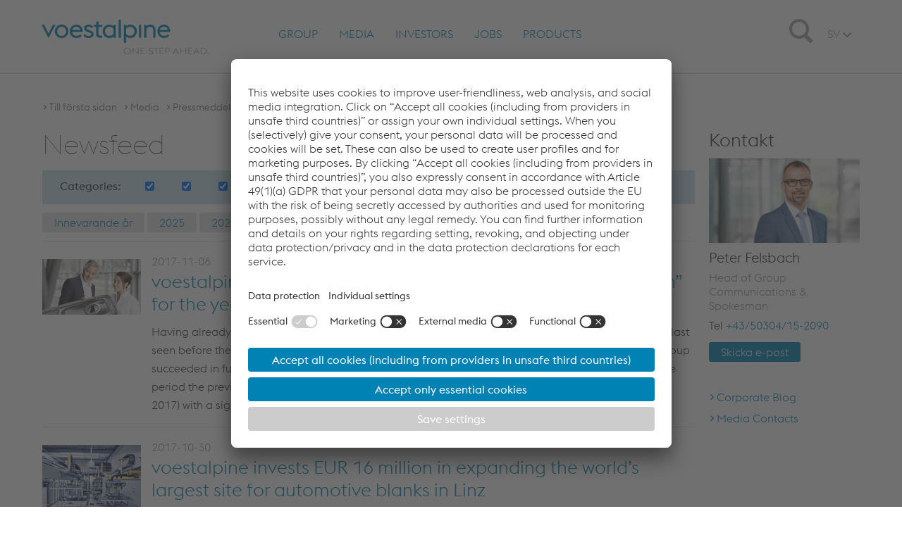

--- FILE ---
content_type: text/html;charset=UTF-8
request_url: https://www.voestalpine.com/group/sv/media/pressmeddelande/?year=2017
body_size: 18648
content:
<!DOCTYPE html>
<html id="top" lang="sv" class="no-js">
<head>
  <meta charset="utf-8">
<meta name="viewport" content="width=device-width, initial-scale=1.0">

<title>Publicación de prensa - voestalpine</title>
<meta property="og:title" content="Publicación de prensa - voestalpine">
<meta name="description" content="Pressmeddelande">
<meta property="og:description" content="Pressmeddelande">
<meta name="keywords" content="">

<meta name="search-pagetype" content="article">

<link rel="apple-touch-icon" sizes="57x57" href="/shared/static/frontend/release/202512031714/dist/resources/img/favicon/group/apple-icon-57x57.png">
  <link rel="apple-touch-icon" sizes="60x60" href="/shared/static/frontend/release/202512031714/dist/resources/img/favicon/group/apple-icon-60x60.png">
  <link rel="apple-touch-icon" sizes="72x72" href="/shared/static/frontend/release/202512031714/dist/resources/img/favicon/group/apple-icon-72x72.png">
  <link rel="apple-touch-icon" sizes="76x76" href="/shared/static/frontend/release/202512031714/dist/resources/img/favicon/group/apple-icon-76x76.png">
  <link rel="apple-touch-icon" sizes="114x114" href="/shared/static/frontend/release/202512031714/dist/resources/img/favicon/group/apple-icon-114x114.png">
  <link rel="apple-touch-icon" sizes="120x120" href="/shared/static/frontend/release/202512031714/dist/resources/img/favicon/group/apple-icon-120x120.png">
  <link rel="apple-touch-icon" sizes="144x144" href="/shared/static/frontend/release/202512031714/dist/resources/img/favicon/group/apple-icon-144x144.png">
  <link rel="apple-touch-icon" sizes="152x152" href="/shared/static/frontend/release/202512031714/dist/resources/img/favicon/group/apple-icon-152x152.png">
  <link rel="apple-touch-icon" sizes="180x180" href="/shared/static/frontend/release/202512031714/dist/resources/img/favicon/group/apple-icon-180x180.png">
  <link rel="icon" type="image/png" sizes="192x192" href="/shared/static/frontend/release/202512031714/dist/resources/img/favicon/group/android-icon-192x192.png">
  <link rel="icon" type="image/png" sizes="32x32" href="/shared/static/frontend/release/202512031714/dist/resources/img/favicon/group/favicon-32x32.png">
  <link rel="icon" type="image/png" sizes="96x96" href="/shared/static/frontend/release/202512031714/dist/resources/img/favicon/group/favicon-96x96.png">
  <link rel="icon" type="image/png" sizes="16x16" href="/shared/static/frontend/release/202512031714/dist/resources/img/favicon/group/favicon-16x16.png">
  <link rel="manifest" href="/shared/static/frontend/release/202512031714/dist/resources/img/favicon/group/manifest.json">
  <link rel="shortcut icon" href="/shared/static/frontend/release/202512031714/dist/resources/img/favicon/group/favicon.ico">
  <meta name="msapplication-TileColor" content="#ffffff">
  <meta name="msapplication-TileImage" content="/shared/static/frontend/release/202512031714/dist/resources/img/favicon/group/ms-icon-144x144.png">
  <meta name="mmsapplication-config" content="/shared/static/frontend/release/202512031714/dist/resources/img/favicon/group/browserconfig.xml">
  <meta name="theme-color" content="#ffffff">
<meta name="robots" content="noindex, follow">
<meta http-equiv="Content-Type" content="text/html; charset=utf-8">

<meta name="environment" content="live">
<link rel="canonical" href="https://www.voestalpine.com/group/sv/media/pressmeddelande/"/>
<link rel="alternate" hreflang="sv" href="https://www.voestalpine.com/group/sv/media/pressmeddelande/"/>
<link rel="alternate" hreflang="de" href="https://www.voestalpine.com/group/de/media/presseaussendungen/"/>
<link rel="alternate" hreflang="en" href="https://www.voestalpine.com/group/en/media/press-releases/"/>
<link rel="alternate" hreflang="es" href="https://www.voestalpine.com/group/es/prensa/publicacion-de-prensa/"/>
<link rel="preload" href="/shared/static/frontend/release/202512031714/dist/resources/fonts/voestalpine/voestalpine-Ultralight-WebS.woff" as="font" type="font/woff" crossorigin>
<link rel="preload" href="/shared/static/frontend/release/202512031714/dist/resources/fonts/voestalpine/voestalpine-Light-WebS.woff" as="font" type="font/woff" crossorigin>
<link rel="preload" href="/shared/static/frontend/release/202512031714/dist/resources/fonts/voestalpine/voestalpine-Regular-WebS.woff" as="font" type="font/woff" crossorigin>
<link rel="preload" href="/shared/static/frontend/release/202512031714/dist/resources/fonts/voestalpine/voestalpine-Medium-WebS.woff" as="font" type="font/woff" crossorigin>
<link rel="preload" href="/shared/static/frontend/release/202512031714/dist/resources/fonts/icons/Glyphicons Voest.woff" as="font" type="font/woff" crossorigin>

<link rel="preload" href="/shared/static/frontend/release/202512031714/dist/resources/css/corporate.css" as="style" onload="this.onload=null;this.rel='stylesheet'">
<noscript>
  <link rel="stylesheet" href="/shared/static/frontend/release/202512031714/dist/resources/css/corporate.css" defer>
</noscript>
<style>
  
  .ellipsed {
    display: -webkit-box;
    -webkit-line-clamp: 2;
    -webkit-box-orient: vertical;
    overflow: hidden;
  }
</style>

<style>
  
  #pagecontainer section {
    margin: 0;
  }

  
  .fullstage .fullstage__slider .slide .videoSlide__openButton::after {
    z-index: 200;
  }
</style>

<script src="/shared/static/frontend/release/202512031714/dist/resources/js/scripts.head.all.min.js"></script>

<link rel="preconnect" href="//app.usercentrics.eu">
  <link rel="preconnect" href="//api.usercentrics.eu">
  <link rel="preconnect" href="//privacy-proxy.usercentrics.eu">
  <link rel="preload" href="//app.usercentrics.eu/browser-ui/latest/loader.js" as="script">
  <link rel="preload" href="//privacy-proxy.usercentrics.eu/latest/uc-block.bundle.js" as="script">

  <script src="https://usercentrics.voestalpine.com/?settingsId=LOP5asXU"
          data-language="sv"
          async>
  </script>
  <script type="application/javascript" src="https://privacy-proxy.usercentrics.eu/latest/uc-block.bundle.js"></script>
  <script>
    
    uc.blockOnly([
      'BJz7qNsdj-7',
      'S1pcEj_jZX',
      'CguMb4Rq'
    ]);

    
    uc.blockElements({
      'ppPIzs4e': '.jwplayervideo-wrapper'
    });

    
    uc.reloadOnOptIn('BJz7qNsdj-7');
    
    uc.reloadOnOptOut('BJz7qNsdj-7');
    
    uc.reloadOnOptIn('S1pcEj_jZX');
    uc.reloadOnOptOut('S1pcEj_jZX');
    
    uc.reloadOnOptIn('CguMb4Rq');
    uc.reloadOnOptOut('CguMb4Rq');
    
    uc.reloadOnOptIn('ppPIzs4e');
    uc.reloadOnOptOut('ppPIzs4e');

    
    uc.setCustomTranslations('/shared/static/system/modules/com.voestalpine.common/i18n/usercentrics/');
  </script>
  <script type="application/javascript">
    window.addEventListener('DOMContentLoaded', function() {
      var modalLinkElements = document.querySelectorAll("a[href='#uc-central-modal-show']");
      [].forEach.call(modalLinkElements, function(element) {
        element.addEventListener("click", function(event) {
          event.preventDefault();
          UC_UI.showSecondLayer();
        });
      });
    });
  </script>
  <script>
    window.addEventListener("onUcPrivacyClick", function(e) {
      window.open(global.configuration.data.privacyLink, '_blank');
    })
  </script>
  <script>
  var functionToInit = [];
</script>

<script type="text/javascript">
        window.dataLayer = window.dataLayer || [];
        window.dataLayer.push({
            "event": "pageView",
            "environment": "live",
            "platform": "group",
            "pageType": "article",
            "pageCategory": "Media",
            "language": "sv"
        });
    </script>

    <script type="text/javascript">
        
        window.dataLayer = window.dataLayer || [];

        function gtag() {
            dataLayer.push(arguments);
        }

        
        gtag("consent", "default", {
            ad_user_data: "denied",
            ad_personalization: "denied",
            ad_storage: "denied",
            analytics_storage: "denied",
            wait_for_update: 2000 // milliseconds to wait for update
        });

        
        gtag("set", "ads_data_redaction", true);
    </script>

    <script type="text/javascript">(function(w,d,s,l,i){w[l]=w[l]||[];w[l].push({'gtm.start':
            new Date().getTime(),event:'gtm.js'});var f=d.getElementsByTagName(s)[0],
        j=d.createElement(s),dl=l!='dataLayer'?'&l='+l:'';j.async=true;j.src=
        'https://www.googletagmanager.com/gtm.js?id='+i+dl+'';f.parentNode.insertBefore(j,f);
    })(window,document,'script','dataLayer','GTM-PG25PQ7');</script>

    </head>
<body class="sv corporate" data-lang="sv">
    <a class="visible-hidden" href="#main">Skip to main content</a>
  <noscript><iframe src="https://www.googletagmanager.com/ns.html?id=GTM-PG25PQ7" height="0" width="0" style="display:none;visibility:hidden"></iframe></noscript>
    <div id="overall-wrapper">
    <header class="navbar container-fluid">
  <div class="centered">
    <div class="sticky-wrapper clearfix">
      <div itemscope itemtype="https://schema.org/Organization">
        <a itemprop="url" class="logo" href="/group/sv/" aria-label="voestalpine - one step ahead">
          <span class="picture" data-class="logo-responsive" data-alt="voestalpine - one step ahead" data-title="voestalpine - one step ahead" data-itemprop="logo">
            <span data-loading="lazy" data-src="/shared/static/frontend/release/202512031714/dist/resources/img/voestalpineLogo.png"></span>
            <span data-loading="lazy" data-src="/shared/static/frontend/release/202512031714/dist/resources/img/voestalpineLogo_2x.png" data-min-dpr="2"></span>
          </span>
        </a>
      </div>

      <div class="searchIcon">
        <div class="icon">
          <span class="sr-only">Search</span>
          <span class="glyphicon glyphicon-search"></span>
        </div>
      </div>

      <div class="icon mainnav-trigger visible-xxs visible-xs visible-sm">
        <span class="sr-only">Toggle Navigation</span>
        <span class="glyphicon glyphicon-menu"></span>
      </div>
    </div>

    <div class="flyout-wrapper">
      <div class="mainnav-wrapper">
        <nav class="nav mainnav">
          <ul role="menubar" class="mainnav-listLevel1">
            <li role="menuitem" class="mainnav-itemLevel1 flyout-trigger">
    <span class="mainnav-buttonOpen buttonOpen"></span>
    <a href="/group/en/group/" data-tracking-command="mainNavigationClick" data-tracking-label="Group"
       class="mainnav-itemLevel1-link" > Group</a>
    <div class="mainnav-desktop-overlay">
        <ul class="mainnav-listLevel2">
          <li role="menuitem" class="mainnav-itemLevel2 flyout-trigger">
              <span class="mainnav-buttonOpen buttonOpen"></span>
              <a href="/group/en/group/overview/"
                 class="mainnav-itemLevel2-link"  data-tracking-command="flyoutNavigationClick"
                 data-tracking-label="Group > Overview" >
                  Overview<span class="glyphicon glyphicon-link hidden-xxs hidden-xs hidden-sm"></span>
                </a>
              <ul class="mainnav-listLevel3">
                  <li role="menuitem" class="mainnav-itemLevel3">
                      <a href="/group/en/group/overview/management/"
                         class="mainnav-itemLevel3-link"  data-tracking-command="flyoutNavigationClick"
                         data-tracking-label="Group > Overview > Management & Supervisory Board">
                          Management & Supervisory Board</a>
                      </li>
                    <li role="menuitem" class="mainnav-itemLevel3">
                      <a href="/group/en/group/overview/organizational-chart/"
                         class="mainnav-itemLevel3-link"  data-tracking-command="flyoutNavigationClick"
                         data-tracking-label="Group > Overview > Organizational chart & divisions">
                          Organizational chart & divisions</a>
                      </li>
                    <li role="menuitem" class="mainnav-itemLevel3">
                      <a href="/group/en/group/overview/locations/"
                         class="mainnav-itemLevel3-link"  data-tracking-command="flyoutNavigationClick"
                         data-tracking-label="Group > Overview > Locations">
                          Locations</a>
                      </li>
                    <li role="menuitem" class="mainnav-itemLevel3">
                      <a href="/group/en/group/overview/commitment/"
                         class="mainnav-itemLevel3-link"  data-tracking-command="flyoutNavigationClick"
                         data-tracking-label="Group > Overview > Commitment">
                          Commitment</a>
                      </li>
                    <li role="menuitem" class="mainnav-itemLevel3">
                      <a href="/group/en/group/overview/history/"
                         class="mainnav-itemLevel3-link"  data-tracking-command="flyoutNavigationClick"
                         data-tracking-label="Group > Overview > History">
                          History</a>
                      </li>
                    </ul>
              </li>
            <li role="menuitem" class="mainnav-itemLevel2 flyout-trigger">
              <span class="mainnav-buttonOpen buttonOpen"></span>
              <a href="/group/en/group/sustainability/"
                 class="mainnav-itemLevel2-link"  data-tracking-command="flyoutNavigationClick"
                 data-tracking-label="Group > Sustainability" >
                  Sustainability<span class="glyphicon glyphicon-link hidden-xxs hidden-xs hidden-sm"></span>
                </a>
              <ul class="mainnav-listLevel3">
                  <li role="menuitem" class="mainnav-itemLevel3">
                      <a href="/group/en/group/sustainability/environment/"
                         class="mainnav-itemLevel3-link"  data-tracking-command="flyoutNavigationClick"
                         data-tracking-label="Group > Sustainability > Environment">
                          Environment</a>
                      </li>
                    <li role="menuitem" class="mainnav-itemLevel3">
                      <a href="/group/en/group/sustainability/social-responsibility/"
                         class="mainnav-itemLevel3-link"  data-tracking-command="flyoutNavigationClick"
                         data-tracking-label="Group > Sustainability > Social Responsibility">
                          Social Responsibility</a>
                      </li>
                    <li role="menuitem" class="mainnav-itemLevel3">
                      <a href="/group/en/group/sustainability/corporate-governance/"
                         class="mainnav-itemLevel3-link"  data-tracking-command="flyoutNavigationClick"
                         data-tracking-label="Group > Sustainability > Corporate Governance">
                          Corporate Governance</a>
                      </li>
                    <li role="menuitem" class="mainnav-itemLevel3">
                      <a href="/group/en/group/sustainability/online-sustainability-report"
                         class="mainnav-itemLevel3-link"  data-tracking-command="flyoutNavigationClick"
                         data-tracking-label="Group > Sustainability > Online Sustainability Report">
                          Online Sustainability Report</a>
                      </li>
                    <li role="menuitem" class="mainnav-itemLevel3">
                      <a href="/group/en/group/sustainability/greentec-steel-"
                         class="mainnav-itemLevel3-link"  data-tracking-command="flyoutNavigationClick"
                         data-tracking-label="Group > Sustainability > greentec steel">
                          greentec steel</a>
                      </li>
                    </ul>
              </li>
            <li role="menuitem" class="mainnav-itemLevel2">
              <a href="/group/en/group/identity/"
                 class="mainnav-itemLevel2-link"  data-tracking-command="flyoutNavigationClick"
                 data-tracking-label="Group > Identity & Positioning" >
                  Identity & Positioning</a>
              </li>
            <li role="menuitem" class="mainnav-itemLevel2">
              <a href="/group/en/group/innovation/"
                 class="mainnav-itemLevel2-link"  data-tracking-command="flyoutNavigationClick"
                 data-tracking-label="Group > Innovation" >
                  Innovation</a>
              </li>
            <li role="menuitem" class="mainnav-itemLevel2 flyout-trigger">
              <span class="mainnav-buttonOpen buttonOpen"></span>
              <a href="/group/en/group/employee-participation/"
                 class="mainnav-itemLevel2-link"  data-tracking-command="flyoutNavigationClick"
                 data-tracking-label="Group > Employee Participation" >
                  Employee Participation<span class="glyphicon glyphicon-link hidden-xxs hidden-xs hidden-sm"></span>
                </a>
              <ul class="mainnav-listLevel3">
                  <li role="menuitem" class="mainnav-itemLevel3">
                      <a href="/group/en/group/employee-participation/basic-principles-of-employee-participation.html"
                         class="mainnav-itemLevel3-link"  data-tracking-command="flyoutNavigationClick"
                         data-tracking-label="Group > Employee Participation > Basic Principles of Employee Participation">
                          Basic Principles of Employee Participation</a>
                      </li>
                    </ul>
              </li>
            <li role="menuitem" class="mainnav-itemLevel2 flyout-trigger">
              <span class="mainnav-buttonOpen buttonOpen"></span>
              <a href="/group/en/group/compliance/"
                 class="mainnav-itemLevel2-link"  data-tracking-command="flyoutNavigationClick"
                 data-tracking-label="Group > Compliance" >
                  Compliance<span class="glyphicon glyphicon-link hidden-xxs hidden-xs hidden-sm"></span>
                </a>
              <ul class="mainnav-listLevel3">
                  <li role="menuitem" class="mainnav-itemLevel3">
                      <a href="/group/en/group/compliance/reporting-misconduct/"
                         class="mainnav-itemLevel3-link"  data-tracking-command="flyoutNavigationClick"
                         data-tracking-label="Group > Compliance > Reporting misconduct">
                          Reporting misconduct</a>
                      </li>
                    <li role="menuitem" class="mainnav-itemLevel3">
                      <a href="/group/en/group/compliance/code-of-conduct-of-voestalpine/"
                         class="mainnav-itemLevel3-link"  data-tracking-command="flyoutNavigationClick"
                         data-tracking-label="Group > Compliance > Code of Conduct of voestalpine AG">
                          Code of Conduct of voestalpine AG</a>
                      </li>
                    <li role="menuitem" class="mainnav-itemLevel3">
                      <a href="/group/en/group/compliance/code-of-conduct-for-voestalpine-business-partners/"
                         class="mainnav-itemLevel3-link"  data-tracking-command="flyoutNavigationClick"
                         data-tracking-label="Group > Compliance > Code of Conduct for voestalpine Business Partners">
                          Code of Conduct for voestalpine Business Partners</a>
                      </li>
                    <li role="menuitem" class="mainnav-itemLevel3">
                      <a href="/group/en/group/compliance/code-of-conduct-for-voestalpines-lobbyists/"
                         class="mainnav-itemLevel3-link"  data-tracking-command="flyoutNavigationClick"
                         data-tracking-label="Group > Compliance > Code of Conduct for voestalpine's Lobbyists">
                          Code of Conduct for voestalpine's Lobbyists</a>
                      </li>
                    </ul>
              </li>
            </ul>
      </div>
    </li>
  <li role="menuitem" class="mainnav-itemLevel1 flyout-trigger">
    <span class="mainnav-buttonOpen buttonOpen"></span>
    <a href="/group/en/media/" data-tracking-command="mainNavigationClick" data-tracking-label="Media"
       class="mainnav-itemLevel1-link" > Media</a>
    <div class="mainnav-desktop-overlay">
        <ul class="mainnav-listLevel2">
          <li role="menuitem" class="mainnav-itemLevel2">
              <a href="/group/en/media/press-releases/"
                 class="mainnav-itemLevel2-link"  data-tracking-command="flyoutNavigationClick"
                 data-tracking-label="Media > Press Releases" >
                  Press Releases</a>
              </li>
            <li role="menuitem" class="mainnav-itemLevel2 flyout-trigger">
              <span class="mainnav-buttonOpen buttonOpen"></span>
              <a href="/group/en/media/multimedia/"
                 class="mainnav-itemLevel2-link"  data-tracking-command="flyoutNavigationClick"
                 data-tracking-label="Media > Multimedia" >
                  Multimedia<span class="glyphicon glyphicon-link hidden-xxs hidden-xs hidden-sm"></span>
                </a>
              <ul class="mainnav-listLevel3">
                  <li role="menuitem" class="mainnav-itemLevel3">
                      <a href="/group/en/media/multimedia/pictures/"
                         class="mainnav-itemLevel3-link"  data-tracking-command="flyoutNavigationClick"
                         data-tracking-label="Media > Multimedia > Pictures">
                          Pictures</a>
                      </li>
                    <li role="menuitem" class="mainnav-itemLevel3">
                      <a href="/group/en/media/multimedia/tv-footage/"
                         class="mainnav-itemLevel3-link"  data-tracking-command="flyoutNavigationClick"
                         data-tracking-label="Media > Multimedia > TV-Footage">
                          TV-Footage</a>
                      </li>
                    <li role="menuitem" class="mainnav-itemLevel3">
                      <a href="/group/en/media/multimedia/recordings-pressconferences/"
                         class="mainnav-itemLevel3-link"  data-tracking-command="flyoutNavigationClick"
                         data-tracking-label="Media > Multimedia > Recordings press conferences">
                          Recordings press conferences</a>
                      </li>
                    </ul>
              </li>
            <li role="menuitem" class="mainnav-itemLevel2">
              <a href="/group/en/media/events/"
                 class="mainnav-itemLevel2-link"  data-tracking-command="flyoutNavigationClick"
                 data-tracking-label="Media > Press Events" >
                  Press Events</a>
              </li>
            <li role="menuitem" class="mainnav-itemLevel2">
              <a href="/group/en/media/social-media/"
                 class="mainnav-itemLevel2-link"  data-tracking-command="flyoutNavigationClick"
                 data-tracking-label="Media > Social Media" >
                  Social Media</a>
              </li>
            <li role="menuitem" class="mainnav-itemLevel2">
              <a href="/group/en/media/media-contact/"
                 class="mainnav-itemLevel2-link"  data-tracking-command="flyoutNavigationClick"
                 data-tracking-label="Media > Media Contacts" >
                  Media Contacts</a>
              </li>
            </ul>
      </div>
    </li>
  <li role="menuitem" class="mainnav-itemLevel1 flyout-trigger">
    <span class="mainnav-buttonOpen buttonOpen"></span>
    <a href="/group/en/investors/" data-tracking-command="mainNavigationClick" data-tracking-label="Investors"
       class="mainnav-itemLevel1-link" > Investors</a>
    <div class="mainnav-desktop-overlay">
        <ul class="mainnav-listLevel2">
          <li role="menuitem" class="mainnav-itemLevel2 flyout-trigger">
              <span class="mainnav-buttonOpen buttonOpen"></span>
              <a href="/group/en/investors/share/"
                 class="mainnav-itemLevel2-link"  data-tracking-command="flyoutNavigationClick"
                 data-tracking-label="Investors > Share" >
                  Share<span class="glyphicon glyphicon-link hidden-xxs hidden-xs hidden-sm"></span>
                </a>
              <ul class="mainnav-listLevel3">
                  <li role="menuitem" class="mainnav-itemLevel3">
                      <a href="/group/en/investors/share/consensus/"
                         class="mainnav-itemLevel3-link"  data-tracking-command="flyoutNavigationClick"
                         data-tracking-label="Investors > Share > Consensus">
                          Consensus</a>
                      </li>
                    <li role="menuitem" class="mainnav-itemLevel3">
                      <a href="/group/en/investors/share/share-buyback/"
                         class="mainnav-itemLevel3-link"  data-tracking-command="flyoutNavigationClick"
                         data-tracking-label="Investors > Share > Share Buyback 2022">
                          Share Buyback 2022</a>
                      </li>
                    <li role="menuitem" class="mainnav-itemLevel3">
                      <a href="/group/en/investors/share/analysts/"
                         class="mainnav-itemLevel3-link"  data-tracking-command="flyoutNavigationClick"
                         data-tracking-label="Investors > Share > Analysts' recommendations">
                          Analysts' recommendations</a>
                      </li>
                    <li role="menuitem" class="mainnav-itemLevel3">
                      <a href="/group/en/investors/share/dividends/"
                         class="mainnav-itemLevel3-link"  data-tracking-command="flyoutNavigationClick"
                         data-tracking-label="Investors > Share > Dividends">
                          Dividends</a>
                      </li>
                    <li role="menuitem" class="mainnav-itemLevel3">
                      <a href="/group/en/investors/share/stock-exchange-data/"
                         class="mainnav-itemLevel3-link"  data-tracking-command="flyoutNavigationClick"
                         data-tracking-label="Investors > Share > Stock exchange data">
                          Stock exchange data</a>
                      </li>
                    <li role="menuitem" class="mainnav-itemLevel3">
                      <a href="/group/en/investors/share/shareholder-structure/"
                         class="mainnav-itemLevel3-link"  data-tracking-command="flyoutNavigationClick"
                         data-tracking-label="Investors > Share > Shareholder structure">
                          Shareholder structure</a>
                      </li>
                    <li role="menuitem" class="mainnav-itemLevel3">
                      <a href="/group/en/investors/share/share-data-index-listing/"
                         class="mainnav-itemLevel3-link"  data-tracking-command="flyoutNavigationClick"
                         data-tracking-label="Investors > Share > Share data - Index listing">
                          Share data - Index listing</a>
                      </li>
                    <li role="menuitem" class="mainnav-itemLevel3">
                      <a href="/group/en/investors/share/history/"
                         class="mainnav-itemLevel3-link"  data-tracking-command="flyoutNavigationClick"
                         data-tracking-label="Investors > Share > History">
                          History</a>
                      </li>
                    </ul>
              </li>
            <li role="menuitem" class="mainnav-itemLevel2">
              <a href="/group/en/investors/ad-hoc-news/"
                 class="mainnav-itemLevel2-link"  data-tracking-command="flyoutNavigationClick"
                 data-tracking-label="Investors > IR news / Insider information" >
                  IR news / Insider information</a>
              </li>
            <li role="menuitem" class="mainnav-itemLevel2">
              <a href="/group/en/investors/bonds/"
                 class="mainnav-itemLevel2-link"  data-tracking-command="flyoutNavigationClick"
                 data-tracking-label="Investors > Bonds" >
                  Bonds</a>
              </li>
            <li role="menuitem" class="mainnav-itemLevel2 flyout-trigger">
              <span class="mainnav-buttonOpen buttonOpen"></span>
              <a href="/group/en/investors/financial-policy/"
                 class="mainnav-itemLevel2-link"  data-tracking-command="flyoutNavigationClick"
                 data-tracking-label="Investors > Financial Policy" >
                  Financial Policy<span class="glyphicon glyphicon-link hidden-xxs hidden-xs hidden-sm"></span>
                </a>
              <ul class="mainnav-listLevel3">
                  <li role="menuitem" class="mainnav-itemLevel3">
                      <a href="/group/en/investors/financial-policy/capital-allocation/"
                         class="mainnav-itemLevel3-link"  data-tracking-command="flyoutNavigationClick"
                         data-tracking-label="Investors > Financial Policy > Capital Allocation">
                          Capital Allocation</a>
                      </li>
                    <li role="menuitem" class="mainnav-itemLevel3">
                      <a href="/group/en/investors/financial-policy/Financing-Portfolio/"
                         class="mainnav-itemLevel3-link"  data-tracking-command="flyoutNavigationClick"
                         data-tracking-label="Investors > Financial Policy > Financing Portfolio">
                          Financing Portfolio</a>
                      </li>
                    <li role="menuitem" class="mainnav-itemLevel3">
                      <a href="/group/en/investors/financial-policy/Redemption-Schedule/"
                         class="mainnav-itemLevel3-link"  data-tracking-command="flyoutNavigationClick"
                         data-tracking-label="Investors > Financial Policy > Redemption Schedule">
                          Redemption Schedule</a>
                      </li>
                    <li role="menuitem" class="mainnav-itemLevel3">
                      <a href="/group/en/investors/financial-policy/financial-targets-and-principles.html"
                         class="mainnav-itemLevel3-link"  data-tracking-command="flyoutNavigationClick"
                         data-tracking-label="Investors > Financial Policy > Financial Targets and Principles">
                          Financial Targets and Principles</a>
                      </li>
                    </ul>
              </li>
            <li role="menuitem" class="mainnav-itemLevel2 flyout-trigger">
              <span class="mainnav-buttonOpen buttonOpen"></span>
              <a href="/group/en/investors/financial-statements/"
                 class="mainnav-itemLevel2-link"  data-tracking-command="flyoutNavigationClick"
                 data-tracking-label="Investors > Financial statements" >
                  Financial statements<span class="glyphicon glyphicon-link hidden-xxs hidden-xs hidden-sm"></span>
                </a>
              <ul class="mainnav-listLevel3">
                  <li role="menuitem" class="mainnav-itemLevel3">
                      <a href="/group/en/investors/financial-statements/presentations/"
                         class="mainnav-itemLevel3-link"  data-tracking-command="flyoutNavigationClick"
                         data-tracking-label="Investors > Financial statements > voestalpine financial statements presentations">
                          voestalpine financial statements presentations</a>
                      </li>
                    </ul>
              </li>
            <li role="menuitem" class="mainnav-itemLevel2">
              <a href="/group/en/investors/financial-calendar/"
                 class="mainnav-itemLevel2-link"  data-tracking-command="flyoutNavigationClick"
                 data-tracking-label="Investors > Financial calendar" >
                  Financial calendar</a>
              </li>
            <li role="menuitem" class="mainnav-itemLevel2">
              <a href="/group/en/investors/investor-toolkit/"
                 class="mainnav-itemLevel2-link"  data-tracking-command="flyoutNavigationClick"
                 data-tracking-label="Investors > Investor Toolkit" >
                  Investor Toolkit</a>
              </li>
            <li role="menuitem" class="mainnav-itemLevel2">
              <a href="/group/en/investors/annual-shareholders-meeting"
                 class="mainnav-itemLevel2-link"  data-tracking-command="flyoutNavigationClick"
                 data-tracking-label="Investors > Annual General Meeting" data-tracking-redirect-link="/group/en/investors/financial-calendar/2025-07-02-annual-general-meeting/">
                  Annual General Meeting</a>
              </li>
            <li role="menuitem" class="mainnav-itemLevel2">
              <a href="/group/en/investors/corporate-governance/"
                 class="mainnav-itemLevel2-link"  data-tracking-command="flyoutNavigationClick"
                 data-tracking-label="Investors > Corporate Governance" data-tracking-redirect-link="/group/en/investors/financial-calendar/2025-07-02-annual-general-meeting/">
                  Corporate Governance</a>
              </li>
            <li role="menuitem" class="mainnav-itemLevel2 flyout-trigger">
              <span class="mainnav-buttonOpen buttonOpen"></span>
              <a href="/group/en/investors/green-finance-voestalpine/"
                 class="mainnav-itemLevel2-link"  data-tracking-command="flyoutNavigationClick"
                 data-tracking-label="Investors > green finance @ voestalpine" data-tracking-redirect-link="/group/en/investors/financial-calendar/2025-07-02-annual-general-meeting/">
                  green finance @ voestalpine<span class="glyphicon glyphicon-link hidden-xxs hidden-xs hidden-sm"></span>
                </a>
              <ul class="mainnav-listLevel3">
                  <li role="menuitem" class="mainnav-itemLevel3">
                      <a href="/group/en/investors/green-finance-voestalpine/green-finance-framework/"
                         class="mainnav-itemLevel3-link"  data-tracking-command="flyoutNavigationClick"
                         data-tracking-label="Investors > green finance @ voestalpine > green finance framework">
                          green finance framework</a>
                      </li>
                    </ul>
              </li>
            </ul>
      </div>
    </li>
  <li role="menuitem" class="mainnav-itemLevel1 flyout-trigger">
    <span class="mainnav-buttonOpen buttonOpen"></span>
    <a href="/group/en/jobs/" data-tracking-command="mainNavigationClick" data-tracking-label="Jobs"
       class="mainnav-itemLevel1-link" > Jobs</a>
    <div class="mainnav-desktop-overlay">
        <ul class="mainnav-listLevel2">
          <li role="menuitem" class="mainnav-itemLevel2">
              <a href="/group/en/jobs/current-job-offers"
                 class="mainnav-itemLevel2-link" target="_blank" data-tracking-command="flyoutNavigationClick"
                 data-tracking-label="Jobs > Current job offers" data-tracking-redirect-link="https://jobs.voestalpine.com/?ac=search_result">
                  Current job offers</a>
              </li>
            <li role="menuitem" class="mainnav-itemLevel2">
              <a href="/group/en/jobs/working-at-voestalpine/"
                 class="mainnav-itemLevel2-link"  data-tracking-command="flyoutNavigationClick"
                 data-tracking-label="Jobs > Working at voestalpine" data-tracking-redirect-link="https://jobs.voestalpine.com/?ac=search_result">
                  Working at voestalpine</a>
              </li>
            <li role="menuitem" class="mainnav-itemLevel2">
              <a href="/group/en/jobs/our-workplace-culture/"
                 class="mainnav-itemLevel2-link"  data-tracking-command="flyoutNavigationClick"
                 data-tracking-label="Jobs > Our Workplace Culture" data-tracking-redirect-link="https://jobs.voestalpine.com/?ac=search_result">
                  Our Workplace Culture</a>
              </li>
            <li role="menuitem" class="mainnav-itemLevel2">
              <a href="/group/en/jobs/employee-benefits/"
                 class="mainnav-itemLevel2-link"  data-tracking-command="flyoutNavigationClick"
                 data-tracking-label="Jobs > Employee Benefits" data-tracking-redirect-link="https://jobs.voestalpine.com/?ac=search_result">
                  Employee Benefits</a>
              </li>
            <li role="menuitem" class="mainnav-itemLevel2">
              <a href="/group/en/jobs/apprentices-trainees/"
                 class="mainnav-itemLevel2-link"  data-tracking-command="flyoutNavigationClick"
                 data-tracking-label="Jobs > Apprentices & Trainees" data-tracking-redirect-link="https://jobs.voestalpine.com/?ac=search_result">
                  Apprentices & Trainees</a>
              </li>
            <li role="menuitem" class="mainnav-itemLevel2">
              <a href="/group/en/jobs/it-specialists/"
                 class="mainnav-itemLevel2-link"  data-tracking-command="flyoutNavigationClick"
                 data-tracking-label="Jobs > IT specialists" data-tracking-redirect-link="https://jobs.voestalpine.com/?ac=search_result">
                  IT specialists</a>
              </li>
            <li role="menuitem" class="mainnav-itemLevel2">
              <a href="/group/en/jobs/skilled-workers/"
                 class="mainnav-itemLevel2-link"  data-tracking-command="flyoutNavigationClick"
                 data-tracking-label="Jobs > Skilled workers" data-tracking-redirect-link="https://jobs.voestalpine.com/?ac=search_result">
                  Skilled workers</a>
              </li>
            <li role="menuitem" class="mainnav-itemLevel2">
              <a href="/group/en/jobs/specialists-in-technical-fields/"
                 class="mainnav-itemLevel2-link"  data-tracking-command="flyoutNavigationClick"
                 data-tracking-label="Jobs > Specialists in technical fields" data-tracking-redirect-link="https://jobs.voestalpine.com/?ac=search_result">
                  Specialists in technical fields</a>
              </li>
            <li role="menuitem" class="mainnav-itemLevel2">
              <a href="/group/en/jobs/students-pupils/"
                 class="mainnav-itemLevel2-link"  data-tracking-command="flyoutNavigationClick"
                 data-tracking-label="Jobs > Students & Pupils" data-tracking-redirect-link="https://jobs.voestalpine.com/?ac=search_result">
                  Students & Pupils</a>
              </li>
            <li role="menuitem" class="mainnav-itemLevel2">
              <a href="/group/en/jobs/application-faqs/"
                 class="mainnav-itemLevel2-link"  data-tracking-command="flyoutNavigationClick"
                 data-tracking-label="Jobs > Application FAQs" data-tracking-redirect-link="https://jobs.voestalpine.com/?ac=search_result">
                  Application FAQs</a>
              </li>
            </ul>
      </div>
    </li>
  <li role="menuitem" class="mainnav-itemLevel1 flyout-trigger">
    <span class="mainnav-buttonOpen buttonOpen"></span>
    <a href="/group/en/products/" data-tracking-command="mainNavigationClick" data-tracking-label="Products"
       class="mainnav-itemLevel1-link" > Products</a>
    <div class="mainnav-desktop-overlay">
        <ul class="mainnav-listLevel2">
          <li role="menuitem" class="mainnav-itemLevel2">
              <a href="/group/en/products/automotive-products/"
                 class="mainnav-itemLevel2-link"  data-tracking-command="flyoutNavigationClick"
                 data-tracking-label="Products > Automotive" data-tracking-redirect-link="https://jobs.voestalpine.com/?ac=search_result">
                  Automotive</a>
              </li>
            <li role="menuitem" class="mainnav-itemLevel2">
              <a href="/group/en/products/aerospace-products/"
                 class="mainnav-itemLevel2-link"  data-tracking-command="flyoutNavigationClick"
                 data-tracking-label="Products > Aerospace" data-tracking-redirect-link="https://jobs.voestalpine.com/?ac=search_result">
                  Aerospace</a>
              </li>
            <li role="menuitem" class="mainnav-itemLevel2">
              <a href="/group/en/products/commercial-vehicles-and-busses/"
                 class="mainnav-itemLevel2-link"  data-tracking-command="flyoutNavigationClick"
                 data-tracking-label="Products > Commercial vehicles and busses" data-tracking-redirect-link="https://jobs.voestalpine.com/?ac=search_result">
                  Commercial vehicles and busses</a>
              </li>
            <li role="menuitem" class="mainnav-itemLevel2">
              <a href="/group/en/products/energy-products/"
                 class="mainnav-itemLevel2-link"  data-tracking-command="flyoutNavigationClick"
                 data-tracking-label="Products > Energy" data-tracking-redirect-link="https://jobs.voestalpine.com/?ac=search_result">
                  Energy</a>
              </li>
            <li role="menuitem" class="mainnav-itemLevel2">
              <a href="/group/en/products/mechanical-engineering-and-steel-construction/"
                 class="mainnav-itemLevel2-link"  data-tracking-command="flyoutNavigationClick"
                 data-tracking-label="Products > Mechanical engineering and steel construction" data-tracking-redirect-link="https://jobs.voestalpine.com/?ac=search_result">
                  Mechanical engineering and steel construction</a>
              </li>
            <li role="menuitem" class="mainnav-itemLevel2">
              <a href="/group/en/products/railway-products/"
                 class="mainnav-itemLevel2-link"  data-tracking-command="flyoutNavigationClick"
                 data-tracking-label="Products > Railway" data-tracking-redirect-link="https://jobs.voestalpine.com/?ac=search_result">
                  Railway</a>
              </li>
            <li role="menuitem" class="mainnav-itemLevel2">
              <a href="/group/en/products/storage-technology-products/"
                 class="mainnav-itemLevel2-link"  data-tracking-command="flyoutNavigationClick"
                 data-tracking-label="Products > Warehousing technology" data-tracking-redirect-link="https://jobs.voestalpine.com/?ac=search_result">
                  Warehousing technology</a>
              </li>
            <li role="menuitem" class="mainnav-itemLevel2">
              <a href="/group/en/products/welding-products/"
                 class="mainnav-itemLevel2-link"  data-tracking-command="flyoutNavigationClick"
                 data-tracking-label="Products > Welding technology" data-tracking-redirect-link="https://jobs.voestalpine.com/?ac=search_result">
                  Welding technology</a>
              </li>
            <li role="menuitem" class="mainnav-itemLevel2">
              <a href="/group/en/products/toolmaking-products/"
                 class="mainnav-itemLevel2-link"  data-tracking-command="flyoutNavigationClick"
                 data-tracking-label="Products > Tooling" data-tracking-redirect-link="https://jobs.voestalpine.com/?ac=search_result">
                  Tooling</a>
              </li>
            <li role="menuitem" class="mainnav-itemLevel2">
              <a href="/group/en/products/page/"
                 class="mainnav-itemLevel2-link"  data-tracking-command="flyoutNavigationClick"
                 data-tracking-label="Products > White goods and consumer goods" data-tracking-redirect-link="https://jobs.voestalpine.com/?ac=search_result">
                  White goods and consumer goods</a>
              </li>
            <li role="menuitem" class="mainnav-itemLevel2">
              <a href="/group/en/products/construction-industry-products/"
                 class="mainnav-itemLevel2-link"  data-tracking-command="flyoutNavigationClick"
                 data-tracking-label="Products > Construction industry" data-tracking-redirect-link="https://jobs.voestalpine.com/?ac=search_result">
                  Construction industry</a>
              </li>
            <li role="menuitem" class="mainnav-itemLevel2">
              <a href="/group/en/products/food-and-beverage/"
                 class="mainnav-itemLevel2-link"  data-tracking-command="flyoutNavigationClick"
                 data-tracking-label="Products > Food and beverage" data-tracking-redirect-link="https://jobs.voestalpine.com/?ac=search_result">
                  Food and beverage</a>
              </li>
            </ul>
      </div>
    </li>
  <li class="languageSwitch mainnav-itemLevel1 flyout-trigger">
  <div class="visible-xxs visible-xs visible-sm mainnav-itemLevel1-link">
    <span class="glyphicon glyphicon-globe"></span>Byt språk</div>
  <span class="lang-short hidden-xxs hidden-xs hidden-sm">
    SV</span>
  <span class="glyphicon glyphicon-arrow-down-bold hidden-xxs hidden-xs hidden-sm"></span>
  <span class="icon"></span>
  <span class="mainnav-buttonOpen buttonOpen"></span>
  <ul class="mainnav-listLevel2">
    <li class="mainnav-itemLevel2 flyout-hidden hidden">
      <a href="/group/sv/media/pressmeddelande/?year=2017" class="mainnav-itemLevel2-link">
        Svenska</a>
    </li>
    <li class="mainnav-itemLevel2">
        <a href="/group/de/media/presseaussendungen/?year=2017" class="mainnav-itemLevel2-link languageSwitch__link" data-lang="de">
          Deutsch</a>
      </li>
    <li class="mainnav-itemLevel2">
        <a href="/group/en/media/press-releases/?year=2017" class="mainnav-itemLevel2-link languageSwitch__link" data-lang="en">
          English</a>
      </li>
    <li class="mainnav-itemLevel2">
        <a href="/group/es/prensa/publicacion-de-prensa/?year=2017" class="mainnav-itemLevel2-link languageSwitch__link" data-lang="es">
          Español</a>
      </li>
    </ul>
</li>
</ul>
        </nav>
      </div>
    </div>
  </div>
  <div id="search" class="searchField hidden">
  <form action="//voestalpine.com/search/sv" method="get" class="centered">
    <div id="searchCategories" class="searchCategories">
      <select id="searchCategory" name="category" class="selectpicker" aria-label="search category">
        <option value="">All</option>
        <option value="jobs">Jobs</option>
        <option value="products">Products</option>
        <option value="locations">Locations</option>
        <option value="articles">Articles & media</option>
      </select>
    </div>
    <div class="searchInput">
      <input id="query" name="query" class="search text clearInput" value="" placeholder="Sökning" spellcheck="false" type="text"
          aria-label="Sökning">
      <button class="submit glyphicon glyphicon-search" value="" type="submit" aria-label="Sök"></button>
    </div>
    <input name="context" value="" type="hidden">
  </form>
</div>

<script>
  var searchConfig = {
    locale: 'sv',
    context: '',
    i18n: {
      suggestioninjobs: 'in jobs',
      suggestioninproducts: 'in products',
      suggestioninlocations: 'in locations',
      suggestioninarticles: 'in articles'
    }
  };
</script>
</header>
<main class="container-fluid" id="main">
      <div class="centered">
        <nav aria-label="Breadcrumb" class="breadcrumb">
    <ol>
      <li><a href="/group/sv/">Till första sidan</a></li>
      <li><a href="/group/sv/media/">Media</a></li>
          <li><a href="" aria-current="page">Pressmeddelande</a></li>
          </ol>
  </nav>
</div>
      <div class="article">
        <div class="centered">
          <div class="row">
            <div class="col-xxs-60">
              <div  id="topcontainer" class="topcontainer" ></div></div>
          </div>
          <div class="row grid-small">
            <article class="col-md-48 content-hasContext">
                  <div  id="centercontainer" ><section class="news simpletabs ">
      <h2 class="h1">Newsfeed</h2>

          <div class="newsFilterByCategory"
       data-resources="[{ paths: ['js/vi.jquery.newsFilterByCategory.js'] }]"
       data-init="(function($elm) {$elm.newsFilterByCategory()})">
    <div class="taglist-wrapper">
        <label>Categories:</label>
        <ul>
          <li>
              <label>
                <input data-filter="corporate_culture" type="checkbox" data-tracking-command="filter" name="newsFilterByTag"/> </label>
            </li>
          <li>
              <label>
                <input data-filter="environment_sustainability" type="checkbox" data-tracking-command="filter" name="newsFilterByTag"/> </label>
            </li>
          <li>
              <label>
                <input data-filter="financial_communication" type="checkbox" data-tracking-command="filter" name="newsFilterByTag"/> </label>
            </li>
          <li>
              <label>
                <input data-filter="greentec_steel" type="checkbox" data-tracking-command="filter" name="newsFilterByTag"/> </label>
            </li>
          <li>
              <label>
                <input data-filter="innovation_technology" type="checkbox" data-tracking-command="filter" name="newsFilterByTag"/> </label>
            </li>
          <li>
              <label>
                <input data-filter="mobility" type="checkbox" data-tracking-command="filter" name="newsFilterByTag"/> </label>
            </li>
          </ul>
      </div>
    </div>
<div class="filter">
  <a href="/group/sv/media/pressmeddelande/" class="btn btn-grey-light simpletabs__trigger">Innevarande år</a>
          <a href="/group/sv/media/pressmeddelande/?year=2025" class="btn btn-grey-light simpletabs__trigger">
                2025</a>
          <a href="/group/sv/media/pressmeddelande/?year=2024" class="btn btn-grey-light simpletabs__trigger">
                2024</a>
          <a href="/group/sv/media/pressmeddelande/?year=2023" class="btn btn-grey-light simpletabs__trigger">
                2023</a>
          <a href="/group/sv/media/pressmeddelande/?year=2022" class="btn btn-grey-light simpletabs__trigger">
                2022</a>
          <a href="/group/sv/media/pressmeddelande/?year=2021" class="btn btn-grey-light simpletabs__trigger">
                2021</a>
          <div class="btn-group">
          <a class="btn btn-blue dropdown-toggle" type="button" id="year-dropdown-menu" data-width="fit" data-toggle="dropdown" aria-haspopup="true"
             aria-expanded="true">
            Visa äldre<span class="caret"></span>
          </a>
          <ul class="dropdown-menu" aria-labelledby="year-dropdown-menu">
              <li >
                <a href="/group/sv/media/pressmeddelande/?year=2020">
                    2020</a>
              </li><li >
                <a href="/group/sv/media/pressmeddelande/?year=2019">
                    2019</a>
              </li><li >
                <a href="/group/sv/media/pressmeddelande/?year=2018">
                    2018</a>
              </li><li class="active">
                <a href="/group/sv/media/pressmeddelande/?year=2017">
                    2017</a>
              </li><li >
                <a href="/group/sv/media/pressmeddelande/?year=2016">
                    2016</a>
              </li><li >
                <a href="/group/sv/media/pressmeddelande/?year=2015">
                    2015</a>
              </li><li >
                <a href="/group/sv/media/pressmeddelande/?year=2014">
                    2014</a>
              </li><li >
                <a href="/group/sv/media/pressmeddelande/?year=2013">
                    2013</a>
              </li><li >
                <a href="/group/sv/media/pressmeddelande/?year=2012">
                    2012</a>
              </li><li >
                <a href="/group/sv/media/pressmeddelande/?year=2011">
                    2011</a>
              </li><li >
                <a href="/group/sv/media/pressmeddelande/?year=2010">
                    2010</a>
              </li><li >
                <a href="/group/sv/media/pressmeddelande/?year=2009">
                    2009</a>
              </li><li >
                <a href="/group/sv/media/pressmeddelande/?year=2008">
                    2008</a>
              </li><li >
                <a href="/group/sv/media/pressmeddelande/?year=2007">
                    2007</a>
              </li><li >
                <a href="/group/sv/media/pressmeddelande/?year=2006">
                    2006</a>
              </li><li >
                <a href="/group/sv/media/pressmeddelande/?year=2005">
                    2005</a>
              </li></ul>
        </div>
      <a class="btn btn-grey-light showRSSFeed simpletabs__trigger" data-simpletabs-content=".news_rssfeed">
          Corporate Blog</a>
      <a class="btn btn-rss" href="/group/en/media/press-releases/rss" target="_blank">RSS</a>
  </div>

<div class="news__results simpletabs__content simpletabs__content is-visible">
  <ul class="news-list list-unstyled">
          <li class="clearfix"
                
                data-news-tags="financial_communication"
            >
              <a class="image-left clearfix" href="/group/sv/media/pressmeddelande/2017-11-08-voestalpine-erzielt-bestes-halbjahresergebnis-seit-lehman/?year=2017"><img loading="lazy" src="https://cdnstoreapp.blob.core.windows.net/image-container/582230/Open_CMS_List_Preview/voestalpine-automotive-keyvisual.jpg" alt="Automotive" width="140" class="list-image"/></a>
                  <p class="meta">
                <span class="release-date">
                  2017-11-08</span>
              </p>
              <h2>
                <a href="/group/sv/media/pressmeddelande/2017-11-08-voestalpine-erzielt-bestes-halbjahresergebnis-seit-lehman/?year=2017">voestalpine posts highest revenue and earnings since “Lehman” for the year’s first half </a>
                  </h2>
              <div class="copy"><p>Having already returned to a level of earnings in the first&nbsp;quarter of the current business year that was last seen before the onset of the 2008 financial and economic&nbsp;crisis, the technology and capital goods Group succeeded in further exploiting the continued positive economic&nbsp;momentum. Compared with the same period the previous year, it closed the first half of the business year 2017/18 (April 1 to September 30, 2017) with a significant increase in both revenue and earnings.</p></div>
              </li>
            <li class="clearfix"
                
                data-news-tags="innovation_technology,mobility"
            >
              <a class="image-left clearfix" href="/group/sv/media/pressmeddelande/2017-10-30-voestalpine-invests-eur-16-million-in-expanding-the-worlds-largest-site-for-automotive-blanks-in-linz/?year=2017"><img loading="lazy" src="https://cdnstorevoestalpine.blob.core.windows.net/image-container/581705/Open_CMS_List_Preview/Automotive_Components_(c)voestalpine.jpg" alt="automotive" width="140" class="list-image"/></a>
                  <p class="meta">
                <span class="release-date">
                  2017-10-30</span>
              </p>
              <h2>
                <a href="/group/sv/media/pressmeddelande/2017-10-30-voestalpine-invests-eur-16-million-in-expanding-the-worlds-largest-site-for-automotive-blanks-in-linz/?year=2017">voestalpine invests EUR 16 million in expanding the world’s largest site for automotive blanks in Linz</a>
                  </h2>
              <div class="copy"><p>Technology and capital goods group voestalpine continues to expand around the world in the automotive sector. The Group is not only enhancing its presence in the NAFTA region recently, but it is also investing again: some EUR 16 million are intended for further expansion of what is already the world’s largest production site for laser-welded blanks in Linz. Rapidly growing demand for innovative lightweight construction solutions for the vehicle sector is generating another 50 new jobs at the site in Upper Austria, and will contribute to increasing annual revenue in this product segment to around EUR 200 million.</p></div>
              </li>
            <li class="clearfix"
                
                data-news-tags="corporate_culture"
            >
              <a class="image-left clearfix" href="/group/sv/media/pressmeddelande/2017-10-18-voestalpine-in-styria-secures-30400-jobs-and-eur-2-7-billion-a-year-in-value/?year=2017"><img loading="lazy" src="https://cdnstorevoestalpine.blob.core.windows.net/image-container/580646/Open_CMS_List_Preview/Rotter-Eder-Schneider-Kainersdorfer_(c)_voestalpine.jpg" alt="" width="140" class="list-image"/></a>
                  <p class="meta">
                <span class="release-date">
                  2017-10-18</span>
              </p>
              <h2>
                <a href="/group/sv/media/pressmeddelande/2017-10-18-voestalpine-in-styria-secures-30400-jobs-and-eur-2-7-billion-a-year-in-value/?year=2017">voestalpine in Styria secures 30,400 jobs and EUR 2.7 billion a year in value </a>
                  </h2>
              <div class="copy"><p>The activities of the voestalpine Group at its nine Styrian sites have a significant economic impact across Austria: according to a study by the Industriewissenschaftliches Institut (IWI) for the business year 2016/17 which was presented today in Graz, every euro of value produced by voestalpine in Styria generates around two further euros for Austria. This development is driven not least by investments of over EUR 1 billion scheduled over the coming four years, including the world’s most advanced special steel plant in Kapfenberg.</p></div>
              </li>
            <li class="clearfix"
                
                data-news-tags="innovation_technology"
            >
              <a class="image-left clearfix" href="/group/sv/media/pressmeddelande/2017-09-27-voestalpine-invests-up-to-eur-350-million-in-the-worlds-most-advanced-special-steel-plant-in-kapfenberg/?year=2017"><img loading="lazy" src="https://cdnstoreapp.blob.core.windows.net/image-container/575587/Open_CMS_List_Preview/2017_voestalpine-edelstahlwerk-kapfenberg-rendering(c)voestalpine.jpg" alt="voestalpine Kapfenberg" width="140" class="list-image"/></a>
                  <p class="meta">
                <span class="release-date">
                  2017-09-27</span>
              </p>
              <h2>
                <a href="/group/sv/media/pressmeddelande/2017-09-27-voestalpine-invests-up-to-eur-350-million-in-the-worlds-most-advanced-special-steel-plant-in-kapfenberg/?year=2017">voestalpine invests up to EUR 350 million in the world’s most advanced special steel plant in Kapfenberg</a>
                  </h2>
              <div class="copy"><p>After more than two years of planning, today the final location decision was taken during the Supervisory Board meeting of voestalpine AG: the most advanced special steel plant in the world, representing an investment of EUR&nbsp;330 to 350&nbsp;million and designed to supply the most demanding customer segments, will be erected in Kapfenberg, Austria, where it will replace the existing plant from 2021. Securing around 3,000&nbsp;jobs in Styria, this major investment by the High Performance Metals Division of the voestalpine Group marks a technological milestone in the manufacture of pioneering high-performance steels for the international aerospace, automotive, and oil &amp; gas industries.</p></div>
              </li>
            <li class="clearfix"
                
                data-news-tags="innovation_technology"
            >
              <a class="image-left clearfix" href="/group/sv/media/pressmeddelande/2017-09-26-today-voestalpine-opened-the-worlds-most-advanced-wire-rod-mill/?year=2017"><img loading="lazy" src="https://cdnstoreapp.blob.core.windows.net/image-container/575554/Open_CMS_List_Preview/2017_Luftbildaufnahme_Drahtwalzwerk_Donawitz.jpg" alt="Drahtwalzwerk Donawitz Außen" width="140" class="list-image"/></a>
                  <p class="meta">
                <span class="release-date">
                  2017-09-26</span>
              </p>
              <h2>
                <a href="/group/sv/media/pressmeddelande/2017-09-26-today-voestalpine-opened-the-worlds-most-advanced-wire-rod-mill/?year=2017">Today voestalpine opened the world’s most advanced wire rod mill</a>
                  </h2>
              <div class="copy"><p align="LEFT">voestalpine continues to strengthen its leading international position in the quality wire sector with the official opening of its new high-tech wire rod mill at the site of the Metal Engineering Division in Leoben/Donawitz in Austria. Each year the fully automated plant—total investment volume EUR 140 million—will produce 550,000 tons of premium rod wire for the most sophisticated applications in the automotive, energy, construction, and mechanical engineering industries. The investment has created over EUR 60 million in value for Austria as a business location during the construction phase alone*.</p></div>
              </li>
            <li class="clearfix"
                
                data-news-tags="financial_communication"
            >
              <a class="image-left clearfix" href="/group/sv/media/pressmeddelande/2017-09-20-voestalpine-successfully-places-eur-500-million-bond-issue/?year=2017"><img loading="lazy" src="https://cdnstorevoestalpine.blob.core.windows.net/image-container/558341/Open_CMS_List_Preview/voestalpine-neue-marke-fahne.jpg" alt="voestalpine" width="140" class="list-image"/></a>
                  <p class="meta">
                <span class="release-date">
                  2017-09-20</span>
              </p>
              <h2>
                <a href="/group/sv/media/pressmeddelande/2017-09-20-voestalpine-successfully-places-eur-500-million-bond-issue/?year=2017">voestalpine successfully places EUR 500 million bond issue </a>
                  </h2>
              <div class="copy"><p>voestalpine AG has successfully placed a new EUR 500 million corporate bond issue in the capital market to provide funding for general corporate financing, as well as to refinance a senior bond which expires in February 2018. The order book, totaling over EUR 1.25 billion and including around 220 different investors, was of excellent quality. The coupon rate for the 7-year bond is 1.375%.</p></div>
              </li>
            <li class="clearfix"
                
                data-news-tags="financial_communication"
            >
              <p class="meta">
                <span class="release-date">
                  2017-09-12</span>
              </p>
              <h2>
                <a href="/group/sv/media/pressmeddelande/2019-09-12-investigations-of-the-german-federal-cartel-office/?year=2017">Investigations of the German federal cartel office</a>
                  </h2>
              <div class="copy"><p>voestalpine AG hereby informs that in the course of the current investigations of the German federal cartel office against steel producers, an inspection in the office of voestalpine in Linz is conducted today (12th September 2017) for the German federal cartel office. The reason for the inspection is the suspicion of anti-competitive practices in the market for heavy plates. Austrian authorities are cooperating in accordance within the European legal framework.</p></div>
              </li>
            <li class="clearfix"
                
                data-news-tags="innovation_technology"
            >
              <a class="image-left clearfix" href="/group/sv/media/pressmeddelande/2017-09-08-voestalpine-direct-reduction-plant-in-texas-again-fully-operational-after-hurricane/?year=2017"><img loading="lazy" src="https://cdnstorevoestalpine.blob.core.windows.net/image-container/436340/Open_CMS_List_Preview/Direktreduktionsanlage_1.jpg" alt="Direct reduction plan Texas" width="140" class="list-image"/></a>
                  <p class="meta">
                <span class="release-date">
                  2017-09-08</span>
              </p>
              <h2>
                <a href="/group/sv/media/pressmeddelande/2017-09-08-voestalpine-direct-reduction-plant-in-texas-again-fully-operational-after-hurricane/?year=2017">voestalpine direct reduction plant in Texas again fully operational after hurricane</a>
                  </h2>
              <div class="copy"><p>With wind speeds far in excess of 200 km/h and extensive flooding, Hurricane Harvey, which blew in at the end of August, was one of the greatest natural disasters in the history of the US state of Texas. Thanks to high construction and safety standards, the voestalpine plant in Corpus Christi, South Texas, withstood several days of the raging hurricane without having suffered significant damage. The direct reduction plant, the largest and most modern plant of its type in the world, was able to return to full operation yesterday, September 7. All 220 voestalpine Texas LLC employees are also safely back at their workplace. Last week the voestalpine Group promised emergency funding of USD&nbsp;350,000 for employees and residents in the region who were affected by the hurricane.</p></div>
              </li>
            <li class="clearfix"
                
                data-news-tags="corporate_culture"
            >
              <a class="image-left clearfix" href="/group/sv/media/pressmeddelande/2017-09-01-voestalpine-supports-those-affected-by-the-hurricane-in-texas-with-emergency-funding-of-USD-350000/?year=2017"><img loading="lazy" src="https://cdnstorevoestalpine.blob.core.windows.net/image-container/436339/Open_CMS_List_Preview/2016_Direktreduktionsanlage_2_Texas_(c)voestalpine.jpg" alt="Texas" width="140" class="list-image"/></a>
                  <p class="meta">
                <span class="release-date">
                  2017-09-01</span>
              </p>
              <h2>
                <a href="/group/sv/media/pressmeddelande/2017-09-01-voestalpine-supports-those-affected-by-the-hurricane-in-texas-with-emergency-funding-of-USD-350000/?year=2017">voestalpine supports those affected by the hurricane in Texas with emergency funding of USD 350,000</a>
                  </h2>
              <div class="copy"><p>The US state of Texas is currently experiencing one of the greatest natural disasters in its history. Thanks to high safety standards, the voestalpine direct reduction plant which was erected there in last years survived Harvey—the hurricane of the century which has been wreaking damage since last week—without substantial damage. In the entire South Texas region where Corpus Christi, the site of voestalpine Texas LLC, is located, there was heavy damage that extended to the complete destruction of entire residential areas. For this reason, the voestalpine Group is offering immediate support for affected employees and local citizens, making available USD 350,000 in emergency funding.</p></div>
              </li>
            <li class="clearfix"
                
                data-news-tags="financial_communication"
            >
              <a class="image-left clearfix" href="/group/sv/media/pressmeddelande/2017-08-09-1st-quarter-2017-18-jump-in-voestalpine-earnings-to-pre-lehman-level/?year=2017"><img loading="lazy" src="https://cdnstorevoestalpine.blob.core.windows.net/image-container/556729/Open_CMS_List_Preview/2017-voestalpine-vorstand-rgb.jpg" alt="Vorstand 2017" width="140" class="list-image"/></a>
                  <p class="meta">
                <span class="release-date">
                  2017-08-09</span>
              </p>
              <h2>
                <a href="/group/sv/media/pressmeddelande/2017-08-09-1st-quarter-2017-18-jump-in-voestalpine-earnings-to-pre-lehman-level/?year=2017">1st Quarter 2017/18 — Jump in voestalpine earnings to “pre-Lehman level”</a>
                  </h2>
              <div class="copy"><p>With its figures for the first quarter of the business year 2017/18 (April 1 to June 30, 2017) the voestalpine Group once again demonstrates its unique position in both the European and international industry. The exceptional growth in revenue and earnings, both compared to the first quarter of the past business year and with the immediate quarter preceding, underscores more than ever the value of the consistent strategic orientation towards leading technologies and quality coupled with permanent international expansion which has been followed over the past years.</p></div>
              </li>
            <li class="clearfix"
                
                data-news-tags="innovation_technology"
            >
              <a class="image-left clearfix" href="/group/sv/media/pressmeddelande/2017-08-03-pressrelease-voestalpine-expands-its-3d-metal-printing-activities-to-asia-and-north-america/?year=2017"><img loading="lazy" src="https://cdnstorevoestalpine.blob.core.windows.net/image-container/476390/Open_CMS_List_Preview/vAMC_Imagefilm_2016.jpg" alt="Additive Manufacturing" width="140" class="list-image"/></a>
                  <p class="meta">
                <span class="release-date">
                  2017-08-03</span>
              </p>
              <h2>
                <a href="/group/sv/media/pressmeddelande/2017-08-03-pressrelease-voestalpine-expands-its-3d-metal-printing-activities-to-asia-and-north-america/?year=2017">voestalpine expands its 3D metal printing activities to Asia and North America — Additive manufacturing as field of the future: total investment of EUR 50 million</a>
                  </h2>
              <div class="copy"><p>After the successful start of the voestalpine Additive Manufacturing Center in Düsseldorf, Germany, this past year, the voestalpine Group’s High Performance Metals Division consistently continues its international expansion of this pioneering technology. In April 2017, a new research center for 3D printing of highly complex metal components started up operations in Singapore. Two more production plants will open up in Taiwan and Canada in August and the fall. At the same time, voestalpine is investing some EUR&nbsp;20&nbsp;million in expanding metal powder production for additive manufacturing at its subsidiaries Böhler Edelstahl GmbH &amp; Co KG, Austria, and Uddeholms AB, Sweden. In total, the implementation of the additive manufacturing strategy runs to around EUR 50 million.</p></div>
              </li>
            <li class="clearfix"
                
                data-news-tags="innovation_technology"
            >
              <a class="image-left clearfix" href="/group/sv/media/pressmeddelande/2017-07-11-voestalpine-invests-more-than-eur-100-million-in-the-development-and-production-of-high-quality-steels-at-its-donawitz-site/?year=2017"><img loading="lazy" src="https://cdnstoreapp.blob.core.windows.net/image-container/418881/Open_CMS_List_Preview/va_MED_Rail_Technology_2016.jpg" alt="Schienen" width="140" class="list-image"/></a>
                  <p class="meta">
                <span class="release-date">
                  2017-07-11</span>
              </p>
              <h2>
                <a href="/group/sv/media/pressmeddelande/2017-07-11-voestalpine-invests-more-than-eur-100-million-in-the-development-and-production-of-high-quality-steels-at-its-donawitz-site/?year=2017">voestalpine invests more than EUR 100 million in the development and production of high-quality steels at its Donawitz site</a>
                  </h2>
              <div class="copy"><p>In line with its strategic focus on customer segments with highest technology requirements, the voestalpine Group has decided to invest more than EUR 100 million in two future-oriented projects at its Donawitz site in Austria. One of the projects is to set up a new continuous casting line for producing extremely pure steels as a sophisticated pre-material for premium rails, quality rolled wire, and high-tech seamless tubes. The highly automated production line with an annual capacity of up to 950,000 tons is scheduled to start up operation in 2019. The second project is to set up a completely new research center on company grounds that is dedicated to developing even lighter, more corrosion-resistant, and stronger steel grades.</p></div>
              </li>
            <li class="clearfix"
                
                data-news-tags="financial_communication"
            >
              <a class="image-left clearfix" href="/group/sv/media/pressmeddelande/2017-07-05-voestalpine-agm-resolves-eur-1-10-dividend/?year=2017"><img loading="lazy" src="https://cdnstorevoestalpine.blob.core.windows.net/image-container/558340/Open_CMS_List_Preview/voestalpine-neue-marke-fassade.jpg" alt="New brand" width="140" class="list-image"/></a>
                  <p class="meta">
                <span class="release-date">
                  2017-07-05</span>
              </p>
              <h2>
                <a href="/group/sv/media/pressmeddelande/2017-07-05-voestalpine-agm-resolves-eur-1-10-dividend/?year=2017">voestalpine AGM resolves EUR 1.10 dividend</a>
                  </h2>
              <div class="copy"><p align="LEFT">voestalpine AG’s annual financial statements for 2016/17 once again confirm the Group’s strong appeal to its shareholders as a profitable investment. At today’s 25th Annual General Meeting, a dividend of EUR 1.10 per dividend-bearing share was resolved for the business year 2016/17. The shareholders thus approved the corresponding proposal by the Management Board and the Supervisory Board. After EUR 1.05 in the previous year, this year’s dividend corresponds to a further increase of 4.8%. The company is therefore paying out a higher dividend to its shareholders for the fifth year in a row. The dividend will be transferred from July 17, 2017 (ex-dividend date: July 13, 2017).</p></div>
              </li>
            <li class="clearfix"
                
                data-news-tags="innovation_technology"
            >
              <a class="image-left clearfix" href="/group/sv/media/pressmeddelande/2017-06-29-voestalpine-sadef-n-v-enjoying-success-with-innovative-special-sections-for-70-years/?year=2017"><img loading="lazy" src="https://cdnstorevoestalpine.blob.core.windows.net/image-container/562871/Open_CMS_List_Preview/2017_07_Sadef_70_years.jpg" alt="" width="140" class="list-image"/></a>
                  <p class="meta">
                <span class="release-date">
                  2017-06-29</span>
              </p>
              <h2>
                <a href="/group/sv/media/pressmeddelande/2017-06-29-voestalpine-sadef-n-v-enjoying-success-with-innovative-special-sections-for-70-years/?year=2017">voestalpine Sadef N.V. enjoying success with innovative special sections for 70 years</a>
                  </h2>
              <div class="copy"><p align="LEFT">voestalpine Sadef N.V. is a leading global supplier of high-quality steel sections for sophisticated applications in the mobility and energy sectors. Part of the technology and capital goods Group voestalpine since 1991, today the company in Hooglede-Gits, Belgium, celebrates its 70th anniversary. With 600 employees, a revenue of around EUR 200 million annually, and an export rate of 80%, voestalpine Sadef N.V. is an important economic factor for the region.</p></div>
              </li>
            <li class="clearfix"
                
                data-news-tags="financial_communication"
            >
              <a class="image-left clearfix" href="/group/sv/media/pressmeddelande/2017-06-01-voestalpine-with-increase-in-revenue-and-strong-earnings-performanceexcellent-fourth-quarter/?year=2017"><img loading="lazy" src="https://cdnstorevoestalpine.blob.core.windows.net/image-container/556466/Open_CMS_List_Preview/2017-voestalpine-vorstand-rgb.jpg" alt="voestalpine Vorstand" width="140" class="list-image"/></a>
                  <p class="meta">
                <span class="release-date">
                  2017-06-01</span>
              </p>
              <h2>
                <a href="/group/sv/media/pressmeddelande/2017-06-01-voestalpine-with-increase-in-revenue-and-strong-earnings-performanceexcellent-fourth-quarter/?year=2017">voestalpine with increase in revenue and strong earnings performance–excellent fourth quarter</a>
                  </h2>
              <div class="copy"><p>Despite an economic environment influenced more than usual by political events including the Brexit referendum in the UK, the US presidential election, terror and war in the Middle East, the challenges of immigration in Europe, and the global rise in trade barriers, the business year 2016/17 (April 1, 2016 to March 31, 2017) was again successful for the voestalpine Group. In a year-to-year comparison the company increased its revenue by 2.0%, from EUR 11.1 billion to EUR 11.3 billion.</p></div>
              </li>
            <li class="clearfix"
                
                data-news-tags="innovation_technology"
            >
              <a class="image-left clearfix" href="/group/sv/media/pressmeddelande/2017-05-10-voestalpine-direct-reduction-plant-in-texas-fully-operational-since-april-1-2017/?year=2017"><img loading="lazy" src="https://cdnstorevoestalpine.blob.core.windows.net/image-container/436339/Open_CMS_List_Preview/2016_Direktreduktionsanlage_2_Texas_(c)voestalpine.jpg" alt="Texas HBI plant" width="140" class="list-image"/></a>
                  <p class="meta">
                <span class="release-date">
                  2017-05-10</span>
              </p>
              <h2>
                <a href="/group/sv/media/pressmeddelande/2017-05-10-voestalpine-direct-reduction-plant-in-texas-fully-operational-since-april-1-2017/?year=2017">voestalpine direct reduction plant in Texas fully operational since April 1, 2017 </a>
                  </h2>
              <div class="copy"><p>The completion and opening of the direct reduction plant in Corpus Christi, Texas, last year marked a milestone for the voestalpine Group in its task of securing pre-materials on a long-term basis. After finishing the six-month run-up phase, together with successful completion of all the performance tests, the plant became fully operational on April 1, 2017. As a result, starting in the business year 2017/18, the most advanced and largest plant of its kind in the world will produce two million tonnes of high-quality HBI (hot briquetted iron, or sponge iron) annually—a sophisticated pre-material used in steel production. After concluding the commissioning phase, the final project costs are now known, and amount to USD&nbsp;1.012&nbsp;billion. The plant has already achieved a positive result in its first month of full operation.</p></div>
              </li>
            <li class="clearfix"
                
                data-news-tags="mobility"
            >
              <a class="image-left clearfix" href="/group/sv/media/pressmeddelande/2017-05-04-voestalpine-drives-aerospace-expansion-with-a-further-eur-30-million-investment/?year=2017"><img loading="lazy" src="https://cdnstorevoestalpine.blob.core.windows.net/image-container/372849/Open_CMS_List_Preview/Triebwerksaufhängung_voestalpine_aerospace_(c)voestalpine.jpg" alt="voestalpine aerospace" width="140" class="list-image"/></a>
                  <p class="meta">
                <span class="release-date">
                  2017-05-04</span>
              </p>
              <h2>
                <a href="/group/sv/media/pressmeddelande/2017-05-04-voestalpine-drives-aerospace-expansion-with-a-further-eur-30-million-investment/?year=2017">voestalpine drives aerospace expansion with a further EUR 30 million investment</a>
                  </h2>
              <div class="copy"><p>As one of the world’s leading suppliers to the aerospace industry, voestalpine is consistently driving its growth in this technologically sophisticated future market. As recently as last December the Group agreed on a major EUR&nbsp;40&nbsp;million investment in a new high-tech forging line for the production of high-quality pre-materials for aircraft components. Now a further EUR&nbsp;30&nbsp;million will go to the Kapfenberg site in Austria over the next two years, to finance a state-of-the-art production facility for aerostructures including highly stress-resistant engine mounts, wing and fuselage components, and landing gear parts. The fully automated facility is scheduled to commence operations as early as 2019.</p></div>
              </li>
            <li class="clearfix"
                
                data-news-tags="corporate_culture"
            >
              <a class="image-left clearfix" href="/group/sv/media/pressmeddelande/2017-03-22-statsministern-pa-besok-hos-voestalpine-foretaget-uddeholms-ab-i-hagfors/?year=2017"><img loading="lazy" src="https://cdnstorevoestalpine.blob.core.windows.net/image-container/900151/Open_CMS_List_Preview/2017-03-22-premierminister-uddeholms-ab.jpg" alt="Uddeholms AB" width="140" class="list-image"/></a>
                  <p class="meta">
                <span class="release-date">
                  2017-03-22</span>
              </p>
              <h2>
                <a href="/group/sv/media/pressmeddelande/2017-03-22-statsministern-pa-besok-hos-voestalpine-foretaget-uddeholms-ab-i-hagfors/?year=2017">Statsministern på besök hos voestalpine-företaget Uddeholms AB i Hagfors</a>
                  </h2>
              <div class="copy"><p>Idag besökte statsminister Stefan Löfven Uddeholms AB i Hagfors, ett bolag inom voestalpine-koncernen. Företaget är världsledande på tillverkning av verktygsstål för industriell verktygstillverkning. Med 850 medarbetare, en omsättning på 250 miljoner euro under verksamhetsåret 2015/16 och en exportandel på 94 % utgör Uddeholms AB en viktig ekonomisk faktor i regionen. Under kommande år ska avsevärda investeringar göras, inte minst inom området tillverkning av metallpulver för 3D-printing.</p></div>
              </li>
            <li class="clearfix"
                
                data-news-tags="corporate_culture"
            >
              <a class="image-left clearfix" href="/group/sv/media/pressmeddelande/2017-03-07-400-visitors-at-the-second-voestalpine-student-evening-in-leoben/?year=2017"><img loading="lazy" src="https://cdnstorevoestalpine.blob.core.windows.net/image-container/479069/Open_CMS_List_Preview/Studentenabend_MUL_1765.jpg" alt="" width="140" class="list-image"/></a>
                  <p class="meta">
                <span class="release-date">
                  2017-03-07</span>
              </p>
              <h2>
                <a href="/group/sv/media/pressmeddelande/2017-03-07-400-visitors-at-the-second-voestalpine-student-evening-in-leoben/?year=2017">400 visitors at the second voestalpine student evening in Leoben</a>
                  </h2>
              <div class="copy"><p>Due to their successful partnership, the voestalpine Group and Montanuniversität Leoben are major drivers of research and development in Austria. At the second voestalpine student evening held at the Montanuniversität Leoben on March 6, future graduates were given the opportunity to see for themselves the innovative power of the global technology and capital goods group. Around 400 students took the opportunity to find out more about voestalpine, exploring potential career opportunities, and meeting members of the Management Board in person.</p></div>
              </li>
            <li class="clearfix"
                
                data-news-tags="innovation_technology"
            >
              <a class="image-left clearfix" href="/group/sv/media/pressmeddelande/2017-03-06-innovative-voestalpine-process-brings-a-major-order-worth-EUR-250-million/?year=2017"><img loading="lazy" src="https://cdnstorevoestalpine.blob.core.windows.net/image-container/397047/Open_CMS_List_Preview/2017-phs-directform-anlage-schwaebisch-gmuend_2.jpg" alt="Schwäbisch Gmünd" width="140" class="list-image"/></a>
                  <p class="meta">
                <span class="release-date">
                  2017-03-06</span>
              </p>
              <h2>
                <a href="/group/sv/media/pressmeddelande/2017-03-06-innovative-voestalpine-process-brings-a-major-order-worth-EUR-250-million/?year=2017">Innovative voestalpine process brings a major order worth EUR 250 million</a>
                  </h2>
              <div class="copy"><p>With the opening of the world’s first phs-directform facility in Schwäbisch Gmünd, Germany, in July 2016, the voestalpine Group took a technological leap forward in lightweight automotive construction. A European premium automobile manufacturer is now also relying on this innovative production process for manufacturing of ultra high-strength body-in-white parts in a single step, with an order worth EUR 250 million. voestalpine will again be investing EUR&nbsp;13&nbsp;million in expanding the site in Baden-Württemberg by summer 2017 in order to handle this major order, not only creating 40&nbsp;new jobs but also continuing to drive its expansion in the automotive sector. Today marks the groundbreaking ceremony for the new project.</p></div>
              </li>
            <li class="clearfix"
                
                data-news-tags="financial_communication"
            >
              <a class="image-left clearfix" href="/group/sv/media/pressmeddelande/2017-02-09-voestalpine-with-stable-operating-result-in-the-third-quarter-of-2016-17/?year=2017"><img loading="lazy" src="https://cdnstorevoestalpine.blob.core.windows.net/image-container/115069/Open_CMS_List_Preview/Linz_-_voestalpine_Gasometer.jpg" alt="voestalpine Linz Gasometer" width="140" class="list-image"/></a>
                  <p class="meta">
                <span class="release-date">
                  2017-02-09</span>
              </p>
              <h2>
                <a href="/group/sv/media/pressmeddelande/2017-02-09-voestalpine-with-stable-operating-result-in-the-third-quarter-of-2016-17/?year=2017">voestalpine with stable operating result in the third quarter of 2016/17</a>
                  </h2>
              <div class="copy"><p>The global economic environment during the first nine months of the business year 2016/17 (April 1 to December 31, 2016) was inconsistent. The first three quarters were marked by moderate growth trends in Europe, continuing volatility with a recent increase in economic expectations due to announcements from the new president in the USA, stable growth in China as well as a weakening recession in Brazil. Among voestalpine’s main customer segments, the automotive industry demonstrated ongoing high demand and the consumer goods segment enjoyed a solid recovery. At the same time, the railway infrastructure sector recorded slight declines and the energy sector showed continued signs of weakness not only in Europe.</p></div>
              </li>
            <li class="clearfix"
                
                data-news-tags="environment_sustainability"
            >
              <a class="image-left clearfix" href="/group/sv/media/pressmeddelande/2017-02-07-voestalpine-siemens-and-verbund-are-building-a-pilot-facility-for-green-hydrogen-at-the-linz-location/?year=2017"><img loading="lazy" src="https://cdnstorevoestalpine.blob.core.windows.net/image-container/475013/Open_CMS_List_Preview/2017-02-07-H2FUTURE-gruppenbild-Hesoun-Biebuyck-Anzengruber-Eder.jpg" alt="" width="140" class="list-image"/></a>
                  <p class="meta">
                <span class="release-date">
                  2017-02-07</span>
              </p>
              <h2>
                <a href="/group/sv/media/pressmeddelande/2017-02-07-voestalpine-siemens-and-verbund-are-building-a-pilot-facility-for-green-hydrogen-at-the-linz-location/?year=2017">voestalpine, Siemens and VERBUND are building a pilot facility for green hydrogen at the Linz location</a>
                  </h2>
              <div class="copy"><p>The European Commission has awarded the H2FUTURE project consortium, consisting of voestalpine, Siemens, VERBUND and Austrian Power Grid (APG) as well as the research-partners K1-MET and ECN, the contract for the construction of one of the world’s largest electrolysis plants for producing green hydrogen. The project-partners will work and research cooperatively on implementing an innovative hydrogen demonstration plant at the voestalpine site in Linz.</p></div>
              </li>
            <li class="clearfix"
                
                data-news-tags="innovation_technology"
            >
              <a class="image-left clearfix" href="/group/sv/media/pressmeddelande/2017-01-27-voestalpine-texas-the-facts/?year=2017"><img loading="lazy" src="https://cdnstorevoestalpine.blob.core.windows.net/image-container/436340/Open_CMS_List_Preview/Direktreduktionsanlage_1.jpg" alt="HBI plant Texas" width="140" class="list-image"/></a>
                  <p class="meta">
                <span class="release-date">
                  2017-01-27</span>
              </p>
              <h2>
                <a href="/group/sv/media/pressmeddelande/2017-01-27-voestalpine-texas-the-facts/?year=2017">voestalpine Texas - the FACTS</a>
                  </h2>
              <div class="copy"><p>In view of a report published today in a regional Austrian newspaper about the status of the HBI project in Corpus Christi, Texas—which is based exclusively on rumors, assumptions, and deliberate disinformation—voestalpine feels compelled to issue the following clarifications.</p></div>
              </li>
            </ul>
      </div>

<div class="news_rssfeed loading simpletabs__content" data-rss="https://www.voestalpine.com/blog/en/feed/?secret_key=v0estalp1ne"></div>
          </section>
  </div></article>
                <aside class="col-md-12 col-indented">
                  <div  id="rightcontainer" class="teasers" ><section class="teaser contact clearfix " itemscope itemtype="https://schema.org/Person">
      <h4 class="h2" >Kontakt</h4>
      <figure>
    <img loading="lazy" src="https://cdnstoreapp.blob.core.windows.net/image-container/945111/Open_CMS_Teaser_16_9/202308_voestalpine_Peter_Felsbach.jpg" class="img-responsive" alt="Peter Felsbach"/>
      </figure>
  <div class="teaser__content">
  <p class="name h3" itemprop="name" >Peter Felsbach</p>
  <p class="meta" itemprop="jobTitle" >Head of Group Communications & Spokesman</p>
  <p class="contact-number">Tel <a data-tracking-command="phoneContactClick" href="tel:+43/50304/15-2090" itemprop="telephone">+43/50304/15-2090</a></p>
  <p class="email">
      <a href="#" data-tracking-command="emailContactClick" class="btn btn-blue js-mailto-link" itemprop="email"
         data-name="mediarelations" data-domain="voestalpine" data-tld="com" >
        Skicka e-post</a>
    </p>
  </div>
</section>
  <section>
      <ul class="linklist">
    <li>
        <a href="http&#x3a;&#x2f;&#x2f;www.voestalpine.com&#x2f;blog&#x2f;en" target="_blank">Corporate Blog</a></li>
    <li>
        <a href="&#x2f;group&#x2f;en&#x2f;media&#x2f;media-contact&#x2f;">Media Contacts</a></li>
    </ul>
</section>
  </div></aside>
              </div>
        </div>
      </div>
    </main>
    <footer class="footer">
  <div class="container-fluid infos">
    <div class="centered">
      <div class="row top-wrapper">
          <div class="col-xs-30 col-sm-36 col-md-30 col-lg-24 hidden-xxs hidden-xs">
            <section>
              <h4 class="footer-headline">
                <a href="/group/en/group/">About voestalpine</a>
                  </h4>
              <div class="copy">
                <p>voestalpine is a globally leading steel and technology group with a unique combination of materials and processing expertise. voestalpine, which operates globally, has around 500 Group companies and locations in more than 50 countries on all five continents. The voestalpine Group has been listed on the Vienna Stock Exchange since 1995. With its premium products and system solutions, voestalpine is a leading partner to the automotive and machinery industries, as well as to the aerospace and energy industries. The company is also the global market leader in railway systems and special sections. voestalpine is committed to the global climate goals and has a clear plan for transforming steel production with its greentec steel program.</p>
              </div>
            </section>
          </div>
          <div class="col-xs-30 col-sm-12 col-md-15 col-lg-12 hidden-xxs hidden-xs hidden-sm facts">
            <section>
              <h4 class="footer-headline">Facts</h4>
              <div class="numbers">
                <div class="item">
                    <span class="number">50</span>
                      Countries on all 5 continents</div>
                <div class="item">
                    <span class="number">500</span>
                      Group companies and locations</div>
                <div class="item">
                    <span class="number">49,700</span>
                      Employees worldwide</div>
                </div>
            </section>
          </div>
          <div class="col-xs-30 col-sm-12 col-md-15 col-lg-12 hidden-xxs hidden-xs hidden-sm hidden-md facts">
            <section>
              <h4 class="footer-headline">Earnings BY 2024/25</h4>
              <div class="numbers">
                <div class="item">
                    <span class="number">€ 15.7 <span class="mrd roman">Billion</span></span> Revenue</div>
                <div class="item">
                    <span class="number">€ 1.3 <span class="mrd roman">Billion</span></span> EBITDA</div>
                </div>
            </section>
          </div>
          <div class="col-xs-30 col-sm-24 col-md-15 col-lg-12">
            <section>
              <h4 class="footer-headline">Links</h4>
              <ul class="plain">
                <li>
                    <a href="&#x2f;group&#x2f;en&#x2f;group&#x2f;overview&#x2f;locations&#x2f;">Locations</a></li>
                <li>
                    <a href="https&#x3a;&#x2f;&#x2f;www.voestalpine.com&#x2f;products" target="_blank">Products</a></li>
                <li>
                    <a href="https&#x3a;&#x2f;&#x2f;www.voestalpine.com&#x2f;blog" target="_blank">Corporate Blog</a></li>
                <li>
                    <a href="&#x2f;group&#x2f;en&#x2f;contact-form&#x2f;">Contact Form</a></li>
                <li>
                    <a href="&#x2f;group&#x2f;static&#x2f;sites&#x2f;group&#x2f;.downloads&#x2f;de&#x2f;konzern&#x2f;202506_Accessibility-Statement.pdf">Accessibility Statement</a></li>
                <li>
                    <a href="&#x2f;group&#x2f;en&#x2f;data-protection&#x2f;">Data protection/privacy</a></li>
                  <li><a href="#uc-central-modal-show">Cookie settings</a></li>
                </ul>
              <div class="form-group languageSwitch">
    <label class="control-label" for="languageSwitch">Language</label>
    <select id="languageSwitch" class="form-control">
      <option value="/group/sv/media/pressmeddelande/?year=2017" selected>Svenska</option>
      <option value="/group/de/media/presseaussendungen/?year=2017">Deutsch</option>
      <option value="/group/en/media/press-releases/?year=2017">English</option>
      <option value="/group/es/prensa/publicacion-de-prensa/?year=2017">Español</option>
      </select>
  </div>
<div class="socialmedia-bar clearfix">
                <a target="_blank" href="https://instagram.com/voestalpine/" title="voestalpine på Instagram" aria-label="voestalpine på Instagram">
                  <span class="glyphicon glyphicon-instagram3"></span>
                </a>
                <a target="_blank" href="https://www.facebook.com/voestalpine" title="voestalpine på Facebook" aria-label="voestalpine på Facebook">
                  <span class="glyphicon glyphicon-facebook3"></span>
                </a>
                <a target="_blank" href="https://www.linkedin.com/company/15361/" title="voestalpine på LinkedIn" aria-label="voestalpine på LinkedIn">
                  <span class="glyphicon glyphicon-linkedin3"></span>
                </a>
                <a target="_blank" href="https://www.tiktok.com/@voestalpine" title="voestalpine på TikTok" aria-label="voestalpine på TikTok">
                  <span class="glyphicon glyphicon-tiktok"></span>
                </a>
                <a target="_blank" href="https://www.youtube.com/voestalpineAG" title="voestalpine till Youtube" aria-label="voestalpine till Youtube">
                  <span class="glyphicon glyphicon-youtube3"></span>
                </a>
              </div>
            </section>
          </div>
          <a class="top" href="#top" title="Top" aria-label="jump to top"></a>
        </div>
      </div>
  </div>

  <div class="container-fluid ticker">
  <div class="centered">
    <div class="row">
      <div class="col-md-45 col-lg-48">
        <div class="stockticker hide">
          voestalpine Aktie - Sista kursen:
          <strong><span class="lastQuotationValue"></span></strong> &euro;
          (<span class="changeAbsoluteValue"></span> &euro; <span class="changePercentValue"></span> %)
          <span class="lastQuotationDate"></span>
          MEZ Wiener Börse
        </div>
      </div>
      <div class="col-md-15 col-lg-12">
        <a href="&#x2f;group&#x2f;en&#x2f;investors&#x2f;ad-hoc-news&#x2f;">IR news / Insider information</a></div>
    </div>
  </div>
</div>
<div class="container-fluid footerContact clearfix">
      <div class="centered">
        <div class="row">
          <div class="col-xs-60">
            <span class="copyright">&copy; 2026 voestalpine AG</span>
            <span class="location hidden-xxs hidden-xs">
              <a target="_blank" title="Visa ort på Googlemaps" href="http://goo.gl/maps/j0GLz">voestalpine-Straße 1, 4020 Linz, Austria</a>
                </span>
            <a data-tracking-command="phoneContactClick" href="tel:+43/50304/15-0" class="phone hidden-xxs hidden-xs">
              T. +43/50304/15-0</a>
            <span>
                <a href="&#x2f;group&#x2f;en&#x2f;contact-form&#x2f;">contact form</a></span>
            <span class="imprint">
              <a href="&#x2f;group&#x2f;en&#x2f;imprint&#x2f;">Imprint</a></span>
          </div>
        </div>
      </div>
    </div>
  </footer>
<script>
  // init configuration namespace if not exists already (has to exist already due to head.configuration.js)

  if (!global || typeof global !== 'object') {
    var global = {};
  }
  global.configuration = global.configuration || {};
  global.configuration.data = global.configuration.data || {};

  global.configuration.data.lang = 'sv';
  
  global.configuration.data.privacyLink = '/group/en/data-protection/';
  
  global.configuration.data.hideCookieWall = false;

  // page variables
  global.configuration.data.page = global.configuration.data.page || {};

  // global variables
  global.configuration.data.global = global.configuration.data.global || {};
  global.configuration.data.global.offline = false;
  global.configuration.data.global.isTrackingEnabled = true;

  // i18n
  global.configuration.data.i18n = global.configuration.data.i18n || {};

  // i18n - Pikday / js datepicker
  // https://github.com/dbushell/Pikaday#internationalization
  global.configuration.data.i18n.pikaday = {
    previousMonth: 'Last month',
    nextMonth: 'Next month',
    months: ['January',
      'February',
      'March',
      'April',
      'May',
      'June',
      'July',
      'August',
      'September',
      'October',
      'November',
      'December'],
    weekdays: ['Sunday',
      'Monday',
      'Tuesday',
      'Wednesday',
      'Thursday',
      'Friday',
      'Saturday'],
    weekdaysShort: ['Sun',
      'Mon',
      'Tue',
      'Wed',
      'Thu',
      'Fri',
      'Sat']
  };

  global.configuration.data.i18n.moment = {
    months: global.configuration.data.i18n.pikaday.months,
    monthsShort: ['Jan',
      'Feb',
      'Mar',
      'Apr',
      'May',
      'Jun',
      'Jul',
      'Aug',
      'Sep',
      'Oct',
      'Nov',
      'Dec'],
    weekdays: global.configuration.data.i18n.pikaday.weekdays,
    weekdaysShort: global.configuration.data.i18n.pikaday.weekdaysShort,
    weekdaysMin: global.configuration.data.i18n.pikaday.weekdaysShort,
    longDateFormat: {
      LT: 'HH:mm',
      LTS: 'HH:mm:ss',
      L: 'DD.MM.YYYY',
      LL: 'D MMMM YYYY',
      LLL: 'D MMMM YYYY, HH:mm',
      LLLL: 'dddd, D MMMM YYYY, HH:mm'
    }
  };

  global.configuration.data.i18n.originalPost = 'View original post';
  global.configuration.data.i18n.noSearchResults = 'No results were found';
  global.configuration.data.i18n.readMore = 'Read more';

  // stockticker api
  global.configuration.data.stocktickerDataPath = '/group/services/ajax/stocktickerdata.json';

  // socialmedianewsroom api
  global.configuration.data.socialmediaNewsroomFilterPath = '/service/socialmedia/filter-items';
  global.configuration.data.socialmediaNewsroomDataPath = '/service/socialmedia/items';

  

  // functions which will be initialized automatically
  global.configuration.data.functionToInit = window.functionToInit || global.configuration.data.functionToInit || [];

  // geo ip
  global.configuration.data.geoLocation = '/service/geo/country';

  // conditional loader
  global.configuration.data.staticResourcesBase = '/shared/static/frontend/release/202512031714/dist/resources/';

  global.configuration.data.trackingSocialLinks = ["facebook.com", "twitter.com", "youtube.com", "linkedin.com", "instagram.com", "xing.com", "snapchat.com", "tiktok.com"];
  global.configuration.data.trackingDownloadLinkExtensions = ["pdf","zip","doc","docx","ppt","pptx","xls","xlsx"];
  global.configuration.data.baseDomain = 'https://www.voestalpine.com';
</script>
<script src="/shared/static/frontend/release/202512031714/dist/resources/js/scripts.all.min.js"></script>

<script type="text/javascript" src="//content.jwplatform.com/libraries/Ke8YokSM.js"></script>

<script>
    (function () {
      var s = document.createElement("script"),
          e = !document.body ? document.querySelector("head") : document.body;
      s.src = "https://acsbapp.com/apps/app/dist/js/app.js";
      s.async = true;
      s.onload = function () {
        acsbJS.init({
          statementLink: "",
          footerHtml: '<a href="https://www.accessiway.at/" target="_blank">AccessiWay. The Web Accessibility Solution</a>',
          hideMobile: false,
          hideTrigger: false,
          language: "sv",
          position: "left",
          leadColor: "#0082b4",
          triggerColor: "#0082b4",
          triggerRadius: "50%",
          triggerPositionX: "left",
          triggerPositionY: "bottom",
          triggerIcon: "people",
          triggerSize: "medium",
          triggerOffsetX: 20,
          triggerOffsetY: 20,
          mobile: {
            triggerSize: "medium",
            triggerPositionX: "left",
            triggerPositionY: "bottom",
            triggerOffsetX: 10,
            triggerOffsetY: 10,
            triggerRadius: "50%",
          },
        });
      };
      e.appendChild(s);
    })();
  </script>
</div>
  </body>
</html>


--- FILE ---
content_type: text/css
request_url: https://www.voestalpine.com/shared/static/frontend/release/202512031714/dist/resources/css/corporate.css
body_size: 45643
content:
@charset "UTF-8";@font-face{font-family:voestalpine;font-style:normal;font-weight:200;font-display:swap;src:url(../fonts/voestalpine/voestalpine-Ultralight-WebS.eot?#iefix);src:url(../fonts/voestalpine/voestalpine-Ultralight-WebS.eot?#iefix) format("eot"),url(../fonts/voestalpine/voestalpine-Ultralight-WebS.woff) format("woff"),url(../fonts/voestalpine/voestalpine-Ultralight-WebS.ttf) format("truetype"),url(../fonts/voestalpine/voestalpine-Ultralight-WebS.svg#SourceSansPro) format("svg")}@font-face{font-family:voestalpine;font-style:normal;font-weight:300;font-display:swap;src:url(../fonts/voestalpine/voestalpine-Light-WebS.eot?#iefix);src:url(../fonts/voestalpine/voestalpine-Light-WebS.eot?#iefix) format("eot"),url(../fonts/voestalpine/voestalpine-Light-WebS.woff) format("woff"),url(../fonts/voestalpine/voestalpine-Light-WebS.ttf) format("truetype"),url(../fonts/voestalpine/voestalpine-Light-WebS.svg#SourceSansPro) format("svg")}@font-face{font-family:voestalpine;font-style:normal;font-weight:400;font-display:swap;src:url(../fonts/voestalpine/voestalpine-Regular-WebS.eot?#iefix);src:url(../fonts/voestalpine/voestalpine-Regular-WebS.eot?#iefix) format("eot"),url(../fonts/voestalpine/voestalpine-Regular-WebS.woff) format("woff"),url(../fonts/voestalpine/voestalpine-Regular-WebS.ttf) format("truetype"),url(../fonts/voestalpine/voestalpine-Regular-WebS.svg#SourceSansPro) format("svg")}@font-face{font-family:voestalpine;font-style:normal;font-weight:500;font-display:swap;src:url(../fonts/voestalpine/voestalpine-Medium-WebS.eot?#iefix);src:url(../fonts/voestalpine/voestalpine-Medium-WebS.eot?#iefix) format("eot"),url(../fonts/voestalpine/voestalpine-Medium-WebS.woff) format("woff"),url(../fonts/voestalpine/voestalpine-Medium-WebS.ttf) format("truetype"),url(../fonts/voestalpine/voestalpine-Medium-WebS.svg#SourceSansPro) format("svg")}@font-face{font-family:voestalpine-zh;font-style:normal;font-weight:500;font-display:swap;src:url(../fonts/voestalpine/NimbusSansCHS-Bold.woff) format("woff"),url(../fonts/voestalpine/NimbusSansCHS-Bold.woff2) format("woff2")}@font-face{font-family:voestalpine-zh;font-style:normal;font-weight:400;font-display:swap;src:url(../fonts/voestalpine/NimbusSansCHS-Regular.woff) format("woff"),url(../fonts/voestalpine/NimbusSansCHS-Regular.woff2) format("woff2")}body *{font-family:voestalpine,"Neue Helvetica W02","Helvetica Neue","Segoe UI",arial,helvetica,sans-serif}.thin,.thin *{font-weight:200}.light,.light *,body *{font-weight:300}.roman,.roman *{font-weight:400}.bold,.bold *,body strong,body strong *{font-weight:500}html[lang=zh] body *{font-family:voestalpine-zh,"Neue Helvetica W02","Helvetica Neue","Segoe UI",arial,helvetica,sans-serif}html[lang=zh] body * .fooicon,html[lang=zh] body * .glyphicon{font-family:"Glyphicons Voest"}html[lang=zh] .light,html[lang=zh] .light *,html[lang=zh] body *{font-weight:400}html[lang=zh] .bold,html[lang=zh] .bold *,html[lang=zh] body strong,html[lang=zh] body strong *{font-weight:500}.flyout-right .flyout-trigger{cursor:pointer}.flyout-right .flyout-trigger:hover ul{display:block;visibility:visible;opacity:1;transition:opacity .25s}.flyout-right .flyout-trigger.active ul{display:block;visibility:visible;opacity:1}.flyout-right .languageSwitch ul{top:47px;margin-left:0;right:0}.flyout-right ul{padding:0;position:absolute;margin-left:-31px;background-color:#fff;display:none;z-index:85;visibility:hidden;opacity:0;zoom:1;box-shadow:0 5px 10px 0 rgba(0,0,0,.1)}.flyout-right ul li{display:block;padding:0;border-top:1px solid #dcdcdc;margin:0;zoom:1}.flyout-right ul li.flyout-hidden:first-child+li,.flyout-right ul li.flyout-hidden:first-child+li a,.flyout-right ul li:first-child,.flyout-right ul li:first-child a{border-top:none}.flyout-right ul li a{font-size:16px;line-height:20px;padding:11px 20px 12px 12px;display:block;color:#0082b4;zoom:1}.flyout-right ul li a.active,.flyout-right ul li a:hover{text-decoration:none!important;background:#0082b4;color:#fff!important}.flyout-right ul{left:-25px}@media (min-width:1024px){.flyout-right ul{left:8px}}.flyout-right ul li.flyout-hidden:first-child+li a::after,.flyout-right ul li.flyout-hidden:first-child+li a::before,.flyout-right ul li:first-child a::after,.flyout-right ul li:first-child a::before{left:auto;right:30px}@font-face{font-family:"Glyphicons Voest";font-display:swap;src:url("../fonts/icons/Glyphicons Voest.woff") format("woff"),url("../fonts/icons/Glyphicons Voest.ttf") format("truetype")}.fooicon,.glyphicon{position:relative;font-family:'Glyphicons Voest';line-height:1;font-style:normal;font-variant:normal;font-weight:400;text-decoration:none;text-transform:none;speak:none;-webkit-font-smoothing:antialiased;-moz-osx-font-smoothing:grayscale}.glyphicon-addthis:before{content:""}.glyphicon-advancedsearch:before{content:""}.glyphicon-arrow-down-bold:before{content:""}.glyphicon-arrow-down:before{content:""}.glyphicon-arrow-left:before{content:""}.glyphicon-arrow-right:before{content:""}.glyphicon-arrow-up-bold:before{content:""}.glyphicon-arrow-up:before{content:""}.glyphicon-arrow_down:before{content:""}.glyphicon-arrow_up:before{content:""}.glyphicon-back:before{content:""}.glyphicon-bubble:before{content:""}.glyphicon-button_arrow:before{content:""}.glyphicon-button_play:before{content:""}.glyphicon-calendar:before{content:""}.glyphicon-cart:before{content:""}.glyphicon-checked:before{content:""}.glyphicon-close-thin:before{content:""}.glyphicon-close:before{content:""}.glyphicon-delete:before{content:""}.glyphicon-doc:before{content:""}.glyphicon-dot:before{content:""}.glyphicon-dot2:before{content:""}.glyphicon-download-arrow:before{content:""}.glyphicon-download:before{content:""}.glyphicon-exe:before{content:""}.glyphicon-facebook:before{content:""}.glyphicon-facebook1:before{content:""}.glyphicon-facebook2:before{content:""}.glyphicon-facebook3:before{content:""}.glyphicon-forward:before{content:""}.glyphicon-gif:before{content:""}.glyphicon-globe:before{content:""}.glyphicon-gplus:before{content:""}.glyphicon-gplus2:before{content:""}.glyphicon-graph-bar:before{content:""}.glyphicon-graph-line:before{content:""}.glyphicon-grid:before{content:""}.glyphicon-home:before{content:""}.glyphicon-hr-01coaching:before{content:""}.glyphicon-hr-02training:before{content:""}.glyphicon-hr-03internassignments:before{content:""}.glyphicon-hr-04careerpath:before{content:""}.glyphicon-hr-05flexworkcond:before{content:""}.glyphicon-hr-06homeoffice:before{content:""}.glyphicon-hr-07parttime:before{content:""}.glyphicon-hr-08sabbatical:before{content:""}.glyphicon-hr-09daycare:before{content:""}.glyphicon-hr-10holidaycare:before{content:""}.glyphicon-hr-11medicalcoverage:before{content:""}.glyphicon-hr-12healthmngt:before{content:""}.glyphicon-hr-13healthpromo:before{content:""}.glyphicon-hr-14gym:before{content:""}.glyphicon-hr-15canteen:before{content:""}.glyphicon-hr-16insurance:before{content:""}.glyphicon-hr-17wagepayment:before{content:""}.glyphicon-hr-18pensionbenefits:before{content:""}.glyphicon-hr-19flextransretirement:before{content:""}.glyphicon-hr-20performancebonus:before{content:""}.glyphicon-hr-21publictransp:before{content:""}.glyphicon-hr-22wheelchair:before{content:""}.glyphicon-info:before{content:""}.glyphicon-instagram:before{content:""}.glyphicon-instagram3:before{content:""}.glyphicon-jpg:before{content:""}.glyphicon-link:before{content:""}.glyphicon-linkedin:before{content:""}.glyphicon-linkedin2:before{content:""}.glyphicon-linkedin3:before{content:""}.glyphicon-long-arrow-down:before{content:""}.glyphicon-long-arrow-right:before{content:""}.glyphicon-long-arrow-up:before{content:""}.glyphicon-mail:before{content:""}.glyphicon-mail2:before{content:""}.glyphicon-menu:before{content:""}.glyphicon-minus:before{content:""}.glyphicon-mobile:before{content:""}.glyphicon-mobile2:before{content:""}.glyphicon-other:before{content:""}.glyphicon-overview:before{content:""}.glyphicon-pdf:before{content:""}.glyphicon-pdf2:before{content:""}.glyphicon-play:before{content:""}.glyphicon-plus:before{content:""}.glyphicon-png:before{content:""}.glyphicon-ppt:before{content:""}.glyphicon-print:before{content:""}.glyphicon-producticon:before{content:""}.glyphicon-quote:before{content:""}.glyphicon-quote2:before{content:""}.glyphicon-rotate-phone-horizontal:before{content:""}.glyphicon-search:before{content:""}.glyphicon-sm-linkedin012:before{content:""}.glyphicon-sm-linkedin02:before{content:""}.glyphicon-sm-linkedin022:before{content:""}.glyphicon-sm_wechat:before{content:""}.glyphicon-star:before{content:""}.glyphicon-tiktok:before{content:""}.glyphicon-twitter2:before{content:""}.glyphicon-twitter3:before{content:""}.glyphicon-undo:before{content:""}.glyphicon-webcast:before{content:""}.glyphicon-webcast_small:before{content:""}.glyphicon-xls:before{content:""}.glyphicon-youtube:before{content:""}.glyphicon-youtube2:before{content:""}.glyphicon-youtube3:before{content:""}.glyphicon-zip:before{content:""}.glyphicon-txt::before{content:""}.glyphicon-xlsx::before,.glyphicon-xlt::before,.glyphicon-xltx::before{content:""}.glyphicon-pot::before,.glyphicon-potx::before,.glyphicon-pptx::before{content:""}.glyphicon-eps::before{content:""}.glyphicon-jpeg::before{content:""}.glyphicon-bmp::before{content:""}.glyphicon-docx::before{content:""}.glyphicon-dotx::before{content:""}.glyphicon-deselect::before{content:""}.glyphicon-arrow_down::before{content:""}.glyphicon-arrow_up::before{content:""}.glyphicon-arrow-right-after::after{content:icon-char-after("arrow-right")}.glyphicon-play-after::after{content:icon-char-after("play")}.glyphicon-corporate::before,.glyphicon-rss::before,.glyphicon-trainee::before{content:""}article,aside,details,figcaption,figure,footer,header,hgroup,main,nav,section,summary{display:block}audio,canvas,video{display:inline-block}audio:not([controls]){display:none;height:0}[hidden],template{display:none}html{font-family:sans-serif;-ms-text-size-adjust:100%;-webkit-text-size-adjust:100%}body{margin:0}a{background:0 0}a:focus{outline:0}a:active,a:hover{outline:0}h1{font-size:2em;margin:.67em 0}abbr[title]{border-bottom:1px dotted}b,strong{font-weight:500}dfn{font-style:italic}hr{box-sizing:content-box;height:0}mark{background:#ff0;color:#000}code,kbd,pre,samp{font-family:monospace,serif;font-size:1em}pre{white-space:pre-wrap}q{quotes:'\201C' '\201D' '\2018' '\2019'}small{font-size:80%}sub,sup{font-size:75%;line-height:0;position:relative;vertical-align:baseline}sup{top:-.5em}sub{bottom:-.25em}img{border:0}svg:not(:root){overflow:hidden}figure{margin:0}fieldset{border:1px solid silver;margin:0 2px;padding:.35em .625em .75em}legend{border:0;padding:0}button,input,select,textarea{font-family:inherit;font-size:100%;margin:0}button,input{line-height:normal}button,select{text-transform:none}button,html input[type=button],input[type=reset],input[type=submit]{-webkit-appearance:button;-moz-appearance:button;appearance:button;cursor:pointer}button[disabled],html input[disabled]{cursor:default}input[type=checkbox],input[type=radio]{box-sizing:border-box;padding:0}input[type=search]{-webkit-appearance:textfield;-moz-appearance:textfield;appearance:textfield;box-sizing:content-box}input[type=search]::-webkit-search-cancel-button,input[type=search]::-webkit-search-decoration{-webkit-appearance:none;appearance:none}button::-moz-focus-inner,input::-moz-focus-inner{border:0;padding:0}textarea{overflow:auto;vertical-align:top}table{border-collapse:collapse;border-spacing:0}@media print{*{text-shadow:none!important;color:#000!important;background:0 0!important;box-shadow:none!important}a,a:visited{text-decoration:underline}a:not([href^=tel])::after{content:" [" attr(href) "]"}abbr[title]::after{content:" [" attr(title) "]"}a[href^='#']::after,a[href^='javascript:']::after{content:''}blockquote,pre{border:1px solid #999;page-break-inside:avoid}thead{display:table-header-group}img,tr{page-break-inside:avoid}img{max-width:100%!important}h1,h2,h3{page-break-after:avoid}select{background:#fff!important}.table td,.table th{background-color:#fff!important}.btn>.caret,.dropup>.btn>.caret{border-top-color:#000!important}.label{border:1px solid #000}.table{border-collapse:collapse!important}.table-bordered td,.table-bordered th{border:1px solid #ddd!important}@page{size:auto;margin:15mm}#navigation ul.nav-list{display:none}header{position:relative!important}header .sticky-wrapper{position:relative!important}header .nav,header .navbar-search{display:none}header .logo::after{content:''}header.navbar{border-bottom-color:#ccc;margin-left:15px;margin-right:15px;margin-top:-8px;margin-bottom:-10px;padding-bottom:0}main{margin-top:15px}main .accordion .collapse{display:block}main a.lightbox::after{content:''}main .video-wrapper,main .videoResponsive.video{display:none}main section.header a{display:none}.subnav{display:none}figure img{page-break-inside:avoid}.footer .collapse-button-row{display:none}.announcementBanner{display:none}.row{margin-left:0;margin-right:0}.breadcrumb a[href]::after{content:none}header.navbar.container-fluid{margin:0!important;padding:0!important;background-color:#fff!important}header.navbar.container-fluid .sticky-wrapper{border-bottom:none}.flyout-wrapper,.glyphicon-menu,.header-list,.header-menu,.mainnav-trigger,.searchIcon,.tile--stage.tile--video .tile-layerShow::after,.tile-layer-close,footer.footer{display:none!important}main .breadcrumb{padding-left:15px;padding-right:15px}main .breadcrumb a{font-weight:300}main .contact-number a,main .copy a{display:inline}main .linkAccordion .accordion .heading a::before{content:'\E042'}main .linkAccordion .heading h3 a{font-weight:300}.container-fluid,.container-fluid .centered{padding-left:0!important;padding-right:0!important}body.company.stickyHeader main.container-fluid,body.stickyHeader main.container-fluid{margin-top:10px!important;padding-left:0;padding-right:0}.download-list li,.linkAccordion li,.product-list li,tr{page-break-inside:inherit}.textHighlightBox,.textHighlightBox:not(.tile){border:1px solid #000}#cookiePermission{height:0;padding:0!important}.documentlist a{margin-left:-10px!important;padding-left:15px!important}.documentlist a span{left:-10px!important}.tilesSlider.gallery .tilesSlider-next,.tilesSlider.gallery .tilesSlider-prev{display:none}.tilesSlider.gallery .glyphicon-search.fooicon,.tilesSlider.gallery .glyphicon.glyphicon-search,.tilesSlider.gallery .multiControl-link{display:none!important}.tilesSlider.tiles{height:auto!important}.tilesSlider.tiles .tilesSlider-viewport{overflow:hidden}.tilesSlider.tiles .tilesSlider-next,.tilesSlider.tiles .tilesSlider-prev{display:none}.tilesSlider.tiles .tilesSlider-tilesWrapper::after,.tilesSlider.tiles .tilesSlider-tilesWrapper::before{content:' ';display:table}.tilesSlider.tiles .tilesSlider-tilesWrapper::after{clear:both}.tilesSlider.tiles .tilesSlider-tilesWrapper .tilesSlider-tileWrapper{position:static!important;float:left;margin:4px;padding:0;overflow:hidden;border:1px solid #000}.tilesSlider.tiles .tilesSlider-tilesWrapper .tilesSlider-tileWrapper .tile--hasContent::before{background:0 0}.tilesSlider.tiles .tilesSlider-tilesWrapper .tilesSlider-tileWrapper .tile .picture.tile-image{display:none}.tilesSlider.tiles .tilesSlider-tilesWrapper .tilesSlider-tileWrapper .tile a[href]::after{content:''}.tilesSlider.tiles .tilesSlider-tilesWrapper .tilesSlider-tileWrapper .tile .tile-content-wrapper{position:static}.company .header-menu{display:none!important}.company .company_name{position:absolute!important;top:25px!important;right:0!important;margin-left:220px!important}.company .company_name.visible-sm{display:block!important}.company .company_name.hidden-xxs.hidden-xs.hidden-sm{display:none!important}.tilesSlider.stage{height:auto!important;border:1px solid;padding:0 20px 20px}.tilesSlider.stage .tilesSlider-tilesWrapper{margin:0!important}.tilesSlider.stage .tilesSlider-tileWrapper{width:100%!important;position:static!important;height:auto!important;left:auto!important;top:auto!important}.tilesSlider.stage .tilesSlider-tileWrapper .bx-wrapper{margin-bottom:0}.tilesSlider.stage .tilesSlider-tileWrapper .bx-viewport{height:auto!important;overflow:visible}.tilesSlider.stage .tilesSlider-tileWrapper .tilesSlider-tile{height:auto!important}.tilesSlider.stage .tilesSlider-tileWrapper .tileSlider{width:100%!important;transform:none!important;padding:0}.tilesSlider.stage .tilesSlider-tileWrapper .tileSlider li{width:100%!important}.tilesSlider.stage .tilesSlider-tileWrapper .tile .tile-wrapper{position:static!important}.tilesSlider.stage .tilesSlider-tileWrapper .tile .tile-content-wrapper{position:static!important}.tilesSlider.stage .tilesSlider-tileWrapper .tile .tile-content-wrapper .tile-headline{padding-left:0}.tilesSlider.stage .tilesSlider-tileWrapper .tile .tile-content-wrapper.tile-content-wrapper--hidden{padding-left:0}.tilesSlider.stage .tilesSlider-tileWrapper .tile .picture{display:none}.tilesSlider.stage .tilesSlider-tileWrapper .tile--stage{min-height:0!important;height:auto!important}.tilesSlider.stage .tilesSlider-tileWrapper .tile--stage .tile-content-wrapper-headline{position:static;bottom:auto;width:100%;padding:15px 15px 15px 0}.tilesSlider.stage a{text-decoration:none;font-weight:300;padding-left:0}.tilesSlider.stage a::before{display:none!important}}*,::after,::before{box-sizing:border-box}html{-webkit-tap-highlight-color:transparent}body{font-family:voestalpine,"Neue Helvetica W02","Helvetica Neue","Segoe UI",arial,helvetica,sans-serif;font-size:16px;line-height:26px;color:#333;background-color:#fff;overflow-x:hidden}button,input,select,textarea{font-family:inherit;font-size:inherit;line-height:inherit}a{color:#0082b4;text-decoration:none}a:hover{text-decoration:underline}img{vertical-align:middle}.img-responsive{display:block;max-width:100%;height:auto;image-rendering:optimizeQuality}.img-responsive.enlarge{width:100%}.img-rounded{border-radius:0}.img-thumbnail{padding:4px;line-height:26px;background-color:#fff;border:1px solid #ddd;border-radius:3px;transition:all .2s ease-in-out;display:inline-block;max-width:100%;height:auto;image-rendering:optimizeQuality}.img-circle{border-radius:50%}hr{margin-top:20px;margin-bottom:20px;border:0;border-top:1px solid #eee}.sr-only{position:absolute;width:1px;height:1px;margin:-1px;padding:0;overflow:hidden;clip:rect(0,0,0,0);border:0}.default-link-style{position:relative;display:inline-block}.default-link-style::before{display:inline-block;position:relative;top:-1px;padding-right:4px;font-family:"Glyphicons Voest";font-size:9px;font-weight:300;zoom:1;content:""}.default-link-style:hover{text-decoration:underline}.reset-default-link-style::before{top:0;content:'';padding-right:0}.default-link-styles a{position:relative;display:inline-block}.default-link-styles a::before{display:inline-block;position:relative;top:-1px;padding-right:4px;font-family:"Glyphicons Voest";font-size:9px;font-weight:300;zoom:1;content:""}.default-link-styles a:hover{text-decoration:underline}.link{position:relative;display:inline-block}.link::before{display:inline-block;position:relative;top:-1px;padding-right:4px;font-family:"Glyphicons Voest";font-size:9px;font-weight:300;zoom:1;content:""}.link:hover{text-decoration:underline}.link.more{font-weight:500;margin-bottom:16px;position:relative;display:inline-block;text-indent:-4px;padding-left:10px}.link.more::before{display:inline-block;position:relative;top:-1px;padding-right:4px;font-family:"Glyphicons Voest";font-size:9px;font-weight:300;zoom:1;content:""}.link.more:hover{text-decoration:underline}.link.more.bordertop{display:block;margin-top:9px;margin-bottom:0;border-top:1px solid #ccc;padding-top:4px}.bluebg .link.more.bordertop{border-top-color:#fff;margin-bottom:0}.link.back.top{margin-bottom:20px}.link.plus::before{font-family:"Glyphicons Voest";content:""}.documentlink-styles .fooicon,.documentlink-styles .glyphicon{position:absolute;top:0;left:1px;width:15px;font-size:20px;color:#0082b4;font-family:"Glyphicons Voest";content:""}.documentlink-styles .glyphicon.pdf,.documentlink-styles .pdf.fooicon{content:""}.documentlink-styles .doc.fooicon,.documentlink-styles .glyphicon.doc{content:""}.documentlink-styles .glyphicon.xls,.documentlink-styles .xls.fooicon{content:""}.documentlink-styles .glyphicon.ppt,.documentlink-styles .ppt.fooicon{content:""}.documentlink-styles .audio.fooicon,.documentlink-styles .glyphicon.audio{content:""}.documentlink-styles .glyphicon.video,.documentlink-styles .video.fooicon{content:"";font-size:40px;top:7px}.documentlink-styles .glyphicon.image,.documentlink-styles .image.fooicon{content:""}.documentlink-styles .glyphicon.zip,.documentlink-styles .zip.fooicon{content:""}.documentlink-styles .download.fooicon,.documentlink-styles .glyphicon.download{content:""}.documentlinks a{position:relative;padding-left:22px}.documentlinks a .fooicon,.documentlinks a .glyphicon{position:absolute;top:0;left:1px;width:15px;font-size:20px;color:#0082b4;font-family:"Glyphicons Voest";content:""}.documentlinks a .glyphicon.pdf,.documentlinks a .pdf.fooicon{content:""}.documentlinks a .doc.fooicon,.documentlinks a .glyphicon.doc{content:""}.documentlinks a .glyphicon.xls,.documentlinks a .xls.fooicon{content:""}.documentlinks a .glyphicon.ppt,.documentlinks a .ppt.fooicon{content:""}.documentlinks a .audio.fooicon,.documentlinks a .glyphicon.audio{content:""}.documentlinks a .glyphicon.video,.documentlinks a .video.fooicon{content:"";font-size:40px;top:7px}.documentlinks a .glyphicon.image,.documentlinks a .image.fooicon{content:""}.documentlinks a .glyphicon.zip,.documentlinks a .zip.fooicon{content:""}.documentlinks a .download.fooicon,.documentlinks a .glyphicon.download{content:""}.documentlinks a.link::before{content:'';position:absolute;left:0;top:4px;display:block;width:16px;height:10px;background:url(../img/hometiles/sprites.png) no-repeat -450px -1654px}.documentlinks.documentlinks--small a>span{top:-1px;font-size:16px}.linkgroup a{display:block}.linkgroup.big a{padding:6px 0 7px}.h1,.h2,.h3,.h4,.h5,.h6,h1,h2,h3,h4,h5,h6{font-family:voestalpine,"Neue Helvetica W02","Helvetica Neue","Segoe UI",arial,helvetica,sans-serif;font-weight:300;line-height:1.1;color:inherit}.h1 .small,.h1 small,.h2 .small,.h2 small,.h3 .small,.h3 small,.h4 .small,.h4 small,.h5 .small,.h5 small,.h6 .small,.h6 small,h1 .small,h1 small,h2 .small,h2 small,h3 .small,h3 small,h4 .small,h4 small,h5 .small,h5 small,h6 .small,h6 small{font-weight:300;line-height:1;color:#999}h1,h2,h3{margin-top:0;margin-bottom:18px;color:#333}h1 .small,h1 small,h2 .small,h2 small,h3 .small,h3 small{font-size:65%}h4,h5,h6{margin-top:0;margin-bottom:9px;color:#333}h4 .small,h4 small,h5 .small,h5 small,h6 .small,h6 small{font-size:75%}.h1,h1{font-weight:200;font-size:38px;line-height:44px;margin-bottom:15px}.h1 sub,.h1 sup,h1 sub,h1 sup{font-weight:200}.h2,h2{font-weight:300;font-size:26px;line-height:32px;margin-bottom:10px}.h3,h3{font-weight:300;font-size:20px;line-height:26px;margin-bottom:0}.h4,h4{font-weight:300;font-size:16px;line-height:24px;margin-bottom:0}.h5,h5{font-weight:300;font-size:16px;line-height:24px;margin-bottom:0}.h6,h6{font-weight:300;font-size:16px;line-height:24px;margin-bottom:0}p{margin:0 0 15px;color:#333;line-height:26px}.lead{margin-bottom:20px;font-size:18px;font-weight:200;line-height:1.4}@media (min-width:768px){.lead{font-size:24px}}.small,small{font-size:85%}.large,.large li,.large p{font-size:20px;line-height:28px;font-weight:300}cite{font-style:normal}.text-muted{color:#999}.text-primary{color:#0082b4}.text-primary:hover{color:#005d81}.text-warning{color:#8a6d3b}.text-warning:hover{color:#66512c}.text-danger{color:#a94442}.text-danger:hover{color:#843534}.text-success{color:#3c763d}.text-success:hover{color:#2b542c}.text-info{color:#31708f}.text-info:hover{color:#245269}.text-left{text-align:left}.text-right{text-align:right}.text-center{text-align:center}.page-header{padding-bottom:9px;margin:40px 0 20px;border-bottom:1px solid #eee}ol,ul{margin-top:0;margin-bottom:10px}ol ol,ol ul,ul ol,ul ul{margin-bottom:0}.list-unstyled{padding-left:0;list-style:none}.list-inline{padding-left:0;list-style:none}.list-inline>li{display:inline-block;padding-left:5px;padding-right:5px}.list-inline>li:first-child{padding-left:0}dl{margin-top:0;margin-bottom:20px}dd,dt{line-height:26px}dt{font-weight:500}dd{margin-left:0}@media (min-width:1024px){.dl-horizontal dt{float:left;width:160px;clear:left;text-align:right;overflow:hidden;text-overflow:ellipsis;white-space:nowrap}.dl-horizontal dd{margin-left:180px}.dl-horizontal dd::after,.dl-horizontal dd::before{content:' ';display:table}.dl-horizontal dd::after{clear:both}}abbr[data-original-title],abbr[title]{cursor:help;border-bottom:1px dotted #999}.initialism{font-size:90%;text-transform:uppercase}blockquote .small,blockquote small{display:block;line-height:26px;color:#999}blockquote .small::before,blockquote small::before{content:'\2014 \00A0'}blockquote.pull-right{padding-right:15px;padding-left:0;border-right:5px solid #eee;border-left:0}blockquote.pull-right .small,blockquote.pull-right p,blockquote.pull-right small{text-align:right}blockquote.pull-right .small::before,blockquote.pull-right small::before{content:''}blockquote.pull-right .small::after,blockquote.pull-right small::after{content:'\00A0 \2014'}blockquote::after,blockquote::before{content:''}blockquote{margin:0 0 15px;padding:20px 0 0;border:0;outline:0;vertical-align:baseline;background:0 0;border-top:1px solid #e3e3e3;quotes:none;font-size:20px;line-height:28px;font-weight:300;word-break:break-word}blockquote>div{overflow:hidden}blockquote img{float:left;height:128px;margin:6px 16px 0 0}blockquote p{font-weight:300;color:#0082b4;display:inline}blockquote p::before{content:'„';font-size:64px;padding-right:4px;line-height:0;display:inline-block;vertical-align:middle;margin:-50px 0 0}blockquote p::after{content:'“';font-size:20px;display:inline}@media screen and (max-width:480px){blockquote img{width:100%;height:auto;margin-bottom:16px}}blockquote footer{margin:20px 0 15px;border-top:1px solid #e3e3e3;padding-top:5px;clear:left}blockquote footer cite{font-size:16px;font-weight:300;color:#666;line-height:26px}address{margin-bottom:20px;font-style:normal;line-height:26px}.mailto-link--crypted::after{content:attr(data-name) "@" attr(data-domain) "." attr(data-tld)}.container{margin-right:auto;margin-left:auto;padding-left:15px;padding-right:15px}.container::after,.container::before{content:' ';display:table}.container::after{clear:both}@media (min-width:600px){.container{width:476px}}@media (min-width:768px){.container{width:714px}}@media (min-width:1024px){.container{width:952px}}@media (min-width:1280px){.container{width:1190px}}.row{margin-left:-15px;margin-right:-15px}.row::after,.row::before{content:' ';display:table}.row::after{clear:both}.col-lg-1,.col-lg-10,.col-lg-11,.col-lg-12,.col-lg-13,.col-lg-14,.col-lg-15,.col-lg-16,.col-lg-17,.col-lg-18,.col-lg-19,.col-lg-2,.col-lg-20,.col-lg-21,.col-lg-22,.col-lg-23,.col-lg-24,.col-lg-25,.col-lg-26,.col-lg-27,.col-lg-28,.col-lg-29,.col-lg-3,.col-lg-30,.col-lg-31,.col-lg-32,.col-lg-33,.col-lg-34,.col-lg-35,.col-lg-36,.col-lg-37,.col-lg-38,.col-lg-39,.col-lg-4,.col-lg-40,.col-lg-41,.col-lg-42,.col-lg-43,.col-lg-44,.col-lg-45,.col-lg-46,.col-lg-47,.col-lg-48,.col-lg-49,.col-lg-5,.col-lg-50,.col-lg-51,.col-lg-52,.col-lg-53,.col-lg-54,.col-lg-55,.col-lg-56,.col-lg-57,.col-lg-58,.col-lg-59,.col-lg-6,.col-lg-60,.col-lg-7,.col-lg-8,.col-lg-9,.col-md-1,.col-md-10,.col-md-11,.col-md-12,.col-md-13,.col-md-14,.col-md-15,.col-md-16,.col-md-17,.col-md-18,.col-md-19,.col-md-2,.col-md-20,.col-md-21,.col-md-22,.col-md-23,.col-md-24,.col-md-25,.col-md-26,.col-md-27,.col-md-28,.col-md-29,.col-md-3,.col-md-30,.col-md-31,.col-md-32,.col-md-33,.col-md-34,.col-md-35,.col-md-36,.col-md-37,.col-md-38,.col-md-39,.col-md-4,.col-md-40,.col-md-41,.col-md-42,.col-md-43,.col-md-44,.col-md-45,.col-md-46,.col-md-47,.col-md-48,.col-md-49,.col-md-5,.col-md-50,.col-md-51,.col-md-52,.col-md-53,.col-md-54,.col-md-55,.col-md-56,.col-md-57,.col-md-58,.col-md-59,.col-md-6,.col-md-60,.col-md-7,.col-md-8,.col-md-9,.col-sm-1,.col-sm-10,.col-sm-11,.col-sm-12,.col-sm-13,.col-sm-14,.col-sm-15,.col-sm-16,.col-sm-17,.col-sm-18,.col-sm-19,.col-sm-2,.col-sm-20,.col-sm-21,.col-sm-22,.col-sm-23,.col-sm-24,.col-sm-25,.col-sm-26,.col-sm-27,.col-sm-28,.col-sm-29,.col-sm-3,.col-sm-30,.col-sm-31,.col-sm-32,.col-sm-33,.col-sm-34,.col-sm-35,.col-sm-36,.col-sm-37,.col-sm-38,.col-sm-39,.col-sm-4,.col-sm-40,.col-sm-41,.col-sm-42,.col-sm-43,.col-sm-44,.col-sm-45,.col-sm-46,.col-sm-47,.col-sm-48,.col-sm-49,.col-sm-5,.col-sm-50,.col-sm-51,.col-sm-52,.col-sm-53,.col-sm-54,.col-sm-55,.col-sm-56,.col-sm-57,.col-sm-58,.col-sm-59,.col-sm-6,.col-sm-60,.col-sm-7,.col-sm-8,.col-sm-9,.col-xl-1,.col-xl-10,.col-xl-11,.col-xl-12,.col-xl-13,.col-xl-14,.col-xl-15,.col-xl-16,.col-xl-17,.col-xl-18,.col-xl-19,.col-xl-2,.col-xl-20,.col-xl-21,.col-xl-22,.col-xl-23,.col-xl-24,.col-xl-25,.col-xl-26,.col-xl-27,.col-xl-28,.col-xl-29,.col-xl-3,.col-xl-30,.col-xl-31,.col-xl-32,.col-xl-33,.col-xl-34,.col-xl-35,.col-xl-36,.col-xl-37,.col-xl-38,.col-xl-39,.col-xl-4,.col-xl-40,.col-xl-41,.col-xl-42,.col-xl-43,.col-xl-44,.col-xl-45,.col-xl-46,.col-xl-47,.col-xl-48,.col-xl-49,.col-xl-5,.col-xl-50,.col-xl-51,.col-xl-52,.col-xl-53,.col-xl-54,.col-xl-55,.col-xl-56,.col-xl-57,.col-xl-58,.col-xl-59,.col-xl-6,.col-xl-60,.col-xl-7,.col-xl-8,.col-xl-9,.col-xs-1,.col-xs-10,.col-xs-11,.col-xs-12,.col-xs-13,.col-xs-14,.col-xs-15,.col-xs-16,.col-xs-17,.col-xs-18,.col-xs-19,.col-xs-2,.col-xs-20,.col-xs-21,.col-xs-22,.col-xs-23,.col-xs-24,.col-xs-25,.col-xs-26,.col-xs-27,.col-xs-28,.col-xs-29,.col-xs-3,.col-xs-30,.col-xs-31,.col-xs-32,.col-xs-33,.col-xs-34,.col-xs-35,.col-xs-36,.col-xs-37,.col-xs-38,.col-xs-39,.col-xs-4,.col-xs-40,.col-xs-41,.col-xs-42,.col-xs-43,.col-xs-44,.col-xs-45,.col-xs-46,.col-xs-47,.col-xs-48,.col-xs-49,.col-xs-5,.col-xs-50,.col-xs-51,.col-xs-52,.col-xs-53,.col-xs-54,.col-xs-55,.col-xs-56,.col-xs-57,.col-xs-58,.col-xs-59,.col-xs-6,.col-xs-60,.col-xs-7,.col-xs-8,.col-xs-9,.col-xxs-1,.col-xxs-10,.col-xxs-11,.col-xxs-12,.col-xxs-13,.col-xxs-14,.col-xxs-15,.col-xxs-16,.col-xxs-17,.col-xxs-18,.col-xxs-19,.col-xxs-2,.col-xxs-20,.col-xxs-21,.col-xxs-22,.col-xxs-23,.col-xxs-24,.col-xxs-25,.col-xxs-26,.col-xxs-27,.col-xxs-28,.col-xxs-29,.col-xxs-3,.col-xxs-30,.col-xxs-31,.col-xxs-32,.col-xxs-33,.col-xxs-34,.col-xxs-35,.col-xxs-36,.col-xxs-37,.col-xxs-38,.col-xxs-39,.col-xxs-4,.col-xxs-40,.col-xxs-41,.col-xxs-42,.col-xxs-43,.col-xxs-44,.col-xxs-45,.col-xxs-46,.col-xxs-47,.col-xxs-48,.col-xxs-49,.col-xxs-5,.col-xxs-50,.col-xxs-51,.col-xxs-52,.col-xxs-53,.col-xxs-54,.col-xxs-55,.col-xxs-56,.col-xxs-57,.col-xxs-58,.col-xxs-59,.col-xxs-6,.col-xxs-60,.col-xxs-7,.col-xxs-8,.col-xxs-9{position:relative;min-height:1px;padding-left:15px;padding-right:15px}.col-xxs-1,.col-xxs-10,.col-xxs-11,.col-xxs-12,.col-xxs-13,.col-xxs-14,.col-xxs-15,.col-xxs-16,.col-xxs-17,.col-xxs-18,.col-xxs-19,.col-xxs-2,.col-xxs-20,.col-xxs-21,.col-xxs-22,.col-xxs-23,.col-xxs-24,.col-xxs-25,.col-xxs-26,.col-xxs-27,.col-xxs-28,.col-xxs-29,.col-xxs-3,.col-xxs-30,.col-xxs-31,.col-xxs-32,.col-xxs-33,.col-xxs-34,.col-xxs-35,.col-xxs-36,.col-xxs-37,.col-xxs-38,.col-xxs-39,.col-xxs-4,.col-xxs-40,.col-xxs-41,.col-xxs-42,.col-xxs-43,.col-xxs-44,.col-xxs-45,.col-xxs-46,.col-xxs-47,.col-xxs-48,.col-xxs-49,.col-xxs-5,.col-xxs-50,.col-xxs-51,.col-xxs-52,.col-xxs-53,.col-xxs-54,.col-xxs-55,.col-xxs-56,.col-xxs-57,.col-xxs-58,.col-xxs-59,.col-xxs-6,.col-xxs-60,.col-xxs-7,.col-xxs-8,.col-xxs-9{float:left}.col-xxs-60{width:100%}.col-xxs-push-60{left:100%}.col-xxs-pull-60{right:100%}.col-xxs-offset-60{margin-left:100%}.col-xxs-59{width:98.33333%}.col-xxs-push-59{left:98.33333%}.col-xxs-pull-59{right:98.33333%}.col-xxs-offset-59{margin-left:98.33333%}.col-xxs-58{width:96.66667%}.col-xxs-push-58{left:96.66667%}.col-xxs-pull-58{right:96.66667%}.col-xxs-offset-58{margin-left:96.66667%}.col-xxs-57{width:95%}.col-xxs-push-57{left:95%}.col-xxs-pull-57{right:95%}.col-xxs-offset-57{margin-left:95%}.col-xxs-56{width:93.33333%}.col-xxs-push-56{left:93.33333%}.col-xxs-pull-56{right:93.33333%}.col-xxs-offset-56{margin-left:93.33333%}.col-xxs-55{width:91.66667%}.col-xxs-push-55{left:91.66667%}.col-xxs-pull-55{right:91.66667%}.col-xxs-offset-55{margin-left:91.66667%}.col-xxs-54{width:90%}.col-xxs-push-54{left:90%}.col-xxs-pull-54{right:90%}.col-xxs-offset-54{margin-left:90%}.col-xxs-53{width:88.33333%}.col-xxs-push-53{left:88.33333%}.col-xxs-pull-53{right:88.33333%}.col-xxs-offset-53{margin-left:88.33333%}.col-xxs-52{width:86.66667%}.col-xxs-push-52{left:86.66667%}.col-xxs-pull-52{right:86.66667%}.col-xxs-offset-52{margin-left:86.66667%}.col-xxs-51{width:85%}.col-xxs-push-51{left:85%}.col-xxs-pull-51{right:85%}.col-xxs-offset-51{margin-left:85%}.col-xxs-50{width:83.33333%}.col-xxs-push-50{left:83.33333%}.col-xxs-pull-50{right:83.33333%}.col-xxs-offset-50{margin-left:83.33333%}.col-xxs-49{width:81.66667%}.col-xxs-push-49{left:81.66667%}.col-xxs-pull-49{right:81.66667%}.col-xxs-offset-49{margin-left:81.66667%}.col-xxs-48{width:80%}.col-xxs-push-48{left:80%}.col-xxs-pull-48{right:80%}.col-xxs-offset-48{margin-left:80%}.col-xxs-47{width:78.33333%}.col-xxs-push-47{left:78.33333%}.col-xxs-pull-47{right:78.33333%}.col-xxs-offset-47{margin-left:78.33333%}.col-xxs-46{width:76.66667%}.col-xxs-push-46{left:76.66667%}.col-xxs-pull-46{right:76.66667%}.col-xxs-offset-46{margin-left:76.66667%}.col-xxs-45{width:75%}.col-xxs-push-45{left:75%}.col-xxs-pull-45{right:75%}.col-xxs-offset-45{margin-left:75%}.col-xxs-44{width:73.33333%}.col-xxs-push-44{left:73.33333%}.col-xxs-pull-44{right:73.33333%}.col-xxs-offset-44{margin-left:73.33333%}.col-xxs-43{width:71.66667%}.col-xxs-push-43{left:71.66667%}.col-xxs-pull-43{right:71.66667%}.col-xxs-offset-43{margin-left:71.66667%}.col-xxs-42{width:70%}.col-xxs-push-42{left:70%}.col-xxs-pull-42{right:70%}.col-xxs-offset-42{margin-left:70%}.col-xxs-41{width:68.33333%}.col-xxs-push-41{left:68.33333%}.col-xxs-pull-41{right:68.33333%}.col-xxs-offset-41{margin-left:68.33333%}.col-xxs-40{width:66.66667%}.col-xxs-push-40{left:66.66667%}.col-xxs-pull-40{right:66.66667%}.col-xxs-offset-40{margin-left:66.66667%}.col-xxs-39{width:65%}.col-xxs-push-39{left:65%}.col-xxs-pull-39{right:65%}.col-xxs-offset-39{margin-left:65%}.col-xxs-38{width:63.33333%}.col-xxs-push-38{left:63.33333%}.col-xxs-pull-38{right:63.33333%}.col-xxs-offset-38{margin-left:63.33333%}.col-xxs-37{width:61.66667%}.col-xxs-push-37{left:61.66667%}.col-xxs-pull-37{right:61.66667%}.col-xxs-offset-37{margin-left:61.66667%}.col-xxs-36{width:60%}.col-xxs-push-36{left:60%}.col-xxs-pull-36{right:60%}.col-xxs-offset-36{margin-left:60%}.col-xxs-35{width:58.33333%}.col-xxs-push-35{left:58.33333%}.col-xxs-pull-35{right:58.33333%}.col-xxs-offset-35{margin-left:58.33333%}.col-xxs-34{width:56.66667%}.col-xxs-push-34{left:56.66667%}.col-xxs-pull-34{right:56.66667%}.col-xxs-offset-34{margin-left:56.66667%}.col-xxs-33{width:55%}.col-xxs-push-33{left:55%}.col-xxs-pull-33{right:55%}.col-xxs-offset-33{margin-left:55%}.col-xxs-32{width:53.33333%}.col-xxs-push-32{left:53.33333%}.col-xxs-pull-32{right:53.33333%}.col-xxs-offset-32{margin-left:53.33333%}.col-xxs-31{width:51.66667%}.col-xxs-push-31{left:51.66667%}.col-xxs-pull-31{right:51.66667%}.col-xxs-offset-31{margin-left:51.66667%}.col-xxs-30{width:50%}.col-xxs-push-30{left:50%}.col-xxs-pull-30{right:50%}.col-xxs-offset-30{margin-left:50%}.col-xxs-29{width:48.33333%}.col-xxs-push-29{left:48.33333%}.col-xxs-pull-29{right:48.33333%}.col-xxs-offset-29{margin-left:48.33333%}.col-xxs-28{width:46.66667%}.col-xxs-push-28{left:46.66667%}.col-xxs-pull-28{right:46.66667%}.col-xxs-offset-28{margin-left:46.66667%}.col-xxs-27{width:45%}.col-xxs-push-27{left:45%}.col-xxs-pull-27{right:45%}.col-xxs-offset-27{margin-left:45%}.col-xxs-26{width:43.33333%}.col-xxs-push-26{left:43.33333%}.col-xxs-pull-26{right:43.33333%}.col-xxs-offset-26{margin-left:43.33333%}.col-xxs-25{width:41.66667%}.col-xxs-push-25{left:41.66667%}.col-xxs-pull-25{right:41.66667%}.col-xxs-offset-25{margin-left:41.66667%}.col-xxs-24{width:40%}.col-xxs-push-24{left:40%}.col-xxs-pull-24{right:40%}.col-xxs-offset-24{margin-left:40%}.col-xxs-23{width:38.33333%}.col-xxs-push-23{left:38.33333%}.col-xxs-pull-23{right:38.33333%}.col-xxs-offset-23{margin-left:38.33333%}.col-xxs-22{width:36.66667%}.col-xxs-push-22{left:36.66667%}.col-xxs-pull-22{right:36.66667%}.col-xxs-offset-22{margin-left:36.66667%}.col-xxs-21{width:35%}.col-xxs-push-21{left:35%}.col-xxs-pull-21{right:35%}.col-xxs-offset-21{margin-left:35%}.col-xxs-20{width:33.33333%}.col-xxs-push-20{left:33.33333%}.col-xxs-pull-20{right:33.33333%}.col-xxs-offset-20{margin-left:33.33333%}.col-xxs-19{width:31.66667%}.col-xxs-push-19{left:31.66667%}.col-xxs-pull-19{right:31.66667%}.col-xxs-offset-19{margin-left:31.66667%}.col-xxs-18{width:30%}.col-xxs-push-18{left:30%}.col-xxs-pull-18{right:30%}.col-xxs-offset-18{margin-left:30%}.col-xxs-17{width:28.33333%}.col-xxs-push-17{left:28.33333%}.col-xxs-pull-17{right:28.33333%}.col-xxs-offset-17{margin-left:28.33333%}.col-xxs-16{width:26.66667%}.col-xxs-push-16{left:26.66667%}.col-xxs-pull-16{right:26.66667%}.col-xxs-offset-16{margin-left:26.66667%}.col-xxs-15{width:25%}.col-xxs-push-15{left:25%}.col-xxs-pull-15{right:25%}.col-xxs-offset-15{margin-left:25%}.col-xxs-14{width:23.33333%}.col-xxs-push-14{left:23.33333%}.col-xxs-pull-14{right:23.33333%}.col-xxs-offset-14{margin-left:23.33333%}.col-xxs-13{width:21.66667%}.col-xxs-push-13{left:21.66667%}.col-xxs-pull-13{right:21.66667%}.col-xxs-offset-13{margin-left:21.66667%}.col-xxs-12{width:20%}.col-xxs-push-12{left:20%}.col-xxs-pull-12{right:20%}.col-xxs-offset-12{margin-left:20%}.col-xxs-11{width:18.33333%}.col-xxs-push-11{left:18.33333%}.col-xxs-pull-11{right:18.33333%}.col-xxs-offset-11{margin-left:18.33333%}.col-xxs-10{width:16.66667%}.col-xxs-push-10{left:16.66667%}.col-xxs-pull-10{right:16.66667%}.col-xxs-offset-10{margin-left:16.66667%}.col-xxs-9{width:15%}.col-xxs-push-9{left:15%}.col-xxs-pull-9{right:15%}.col-xxs-offset-9{margin-left:15%}.col-xxs-8{width:13.33333%}.col-xxs-push-8{left:13.33333%}.col-xxs-pull-8{right:13.33333%}.col-xxs-offset-8{margin-left:13.33333%}.col-xxs-7{width:11.66667%}.col-xxs-push-7{left:11.66667%}.col-xxs-pull-7{right:11.66667%}.col-xxs-offset-7{margin-left:11.66667%}.col-xxs-6{width:10%}.col-xxs-push-6{left:10%}.col-xxs-pull-6{right:10%}.col-xxs-offset-6{margin-left:10%}.col-xxs-5{width:8.33333%}.col-xxs-push-5{left:8.33333%}.col-xxs-pull-5{right:8.33333%}.col-xxs-offset-5{margin-left:8.33333%}.col-xxs-4{width:6.66667%}.col-xxs-push-4{left:6.66667%}.col-xxs-pull-4{right:6.66667%}.col-xxs-offset-4{margin-left:6.66667%}.col-xxs-3{width:5%}.col-xxs-push-3{left:5%}.col-xxs-pull-3{right:5%}.col-xxs-offset-3{margin-left:5%}.col-xxs-2{width:3.33333%}.col-xxs-push-2{left:3.33333%}.col-xxs-pull-2{right:3.33333%}.col-xxs-offset-2{margin-left:3.33333%}.col-xxs-1{width:1.66667%}.col-xxs-push-1{left:1.66667%}.col-xxs-pull-1{right:1.66667%}.col-xxs-offset-1{margin-left:1.66667%}.col-xxs-push-0{left:0}.col-xxs-pull-0{right:0}.col-xxs-offset-0{margin-left:0}.col-xxs-60{width:100%}.col-xxs-push-60{left:100%}.col-xxs-pull-60{right:100%}.col-xxs-offset-60{margin-left:100%}.col-xxs-59{width:98.33333%}.col-xxs-push-59{left:98.33333%}.col-xxs-pull-59{right:98.33333%}.col-xxs-offset-59{margin-left:98.33333%}.col-xxs-58{width:96.66667%}.col-xxs-push-58{left:96.66667%}.col-xxs-pull-58{right:96.66667%}.col-xxs-offset-58{margin-left:96.66667%}.col-xxs-57{width:95%}.col-xxs-push-57{left:95%}.col-xxs-pull-57{right:95%}.col-xxs-offset-57{margin-left:95%}.col-xxs-56{width:93.33333%}.col-xxs-push-56{left:93.33333%}.col-xxs-pull-56{right:93.33333%}.col-xxs-offset-56{margin-left:93.33333%}.col-xxs-55{width:91.66667%}.col-xxs-push-55{left:91.66667%}.col-xxs-pull-55{right:91.66667%}.col-xxs-offset-55{margin-left:91.66667%}.col-xxs-54{width:90%}.col-xxs-push-54{left:90%}.col-xxs-pull-54{right:90%}.col-xxs-offset-54{margin-left:90%}.col-xxs-53{width:88.33333%}.col-xxs-push-53{left:88.33333%}.col-xxs-pull-53{right:88.33333%}.col-xxs-offset-53{margin-left:88.33333%}.col-xxs-52{width:86.66667%}.col-xxs-push-52{left:86.66667%}.col-xxs-pull-52{right:86.66667%}.col-xxs-offset-52{margin-left:86.66667%}.col-xxs-51{width:85%}.col-xxs-push-51{left:85%}.col-xxs-pull-51{right:85%}.col-xxs-offset-51{margin-left:85%}.col-xxs-50{width:83.33333%}.col-xxs-push-50{left:83.33333%}.col-xxs-pull-50{right:83.33333%}.col-xxs-offset-50{margin-left:83.33333%}.col-xxs-49{width:81.66667%}.col-xxs-push-49{left:81.66667%}.col-xxs-pull-49{right:81.66667%}.col-xxs-offset-49{margin-left:81.66667%}.col-xxs-48{width:80%}.col-xxs-push-48{left:80%}.col-xxs-pull-48{right:80%}.col-xxs-offset-48{margin-left:80%}.col-xxs-47{width:78.33333%}.col-xxs-push-47{left:78.33333%}.col-xxs-pull-47{right:78.33333%}.col-xxs-offset-47{margin-left:78.33333%}.col-xxs-46{width:76.66667%}.col-xxs-push-46{left:76.66667%}.col-xxs-pull-46{right:76.66667%}.col-xxs-offset-46{margin-left:76.66667%}.col-xxs-45{width:75%}.col-xxs-push-45{left:75%}.col-xxs-pull-45{right:75%}.col-xxs-offset-45{margin-left:75%}.col-xxs-44{width:73.33333%}.col-xxs-push-44{left:73.33333%}.col-xxs-pull-44{right:73.33333%}.col-xxs-offset-44{margin-left:73.33333%}.col-xxs-43{width:71.66667%}.col-xxs-push-43{left:71.66667%}.col-xxs-pull-43{right:71.66667%}.col-xxs-offset-43{margin-left:71.66667%}.col-xxs-42{width:70%}.col-xxs-push-42{left:70%}.col-xxs-pull-42{right:70%}.col-xxs-offset-42{margin-left:70%}.col-xxs-41{width:68.33333%}.col-xxs-push-41{left:68.33333%}.col-xxs-pull-41{right:68.33333%}.col-xxs-offset-41{margin-left:68.33333%}.col-xxs-40{width:66.66667%}.col-xxs-push-40{left:66.66667%}.col-xxs-pull-40{right:66.66667%}.col-xxs-offset-40{margin-left:66.66667%}.col-xxs-39{width:65%}.col-xxs-push-39{left:65%}.col-xxs-pull-39{right:65%}.col-xxs-offset-39{margin-left:65%}.col-xxs-38{width:63.33333%}.col-xxs-push-38{left:63.33333%}.col-xxs-pull-38{right:63.33333%}.col-xxs-offset-38{margin-left:63.33333%}.col-xxs-37{width:61.66667%}.col-xxs-push-37{left:61.66667%}.col-xxs-pull-37{right:61.66667%}.col-xxs-offset-37{margin-left:61.66667%}.col-xxs-36{width:60%}.col-xxs-push-36{left:60%}.col-xxs-pull-36{right:60%}.col-xxs-offset-36{margin-left:60%}.col-xxs-35{width:58.33333%}.col-xxs-push-35{left:58.33333%}.col-xxs-pull-35{right:58.33333%}.col-xxs-offset-35{margin-left:58.33333%}.col-xxs-34{width:56.66667%}.col-xxs-push-34{left:56.66667%}.col-xxs-pull-34{right:56.66667%}.col-xxs-offset-34{margin-left:56.66667%}.col-xxs-33{width:55%}.col-xxs-push-33{left:55%}.col-xxs-pull-33{right:55%}.col-xxs-offset-33{margin-left:55%}.col-xxs-32{width:53.33333%}.col-xxs-push-32{left:53.33333%}.col-xxs-pull-32{right:53.33333%}.col-xxs-offset-32{margin-left:53.33333%}.col-xxs-31{width:51.66667%}.col-xxs-push-31{left:51.66667%}.col-xxs-pull-31{right:51.66667%}.col-xxs-offset-31{margin-left:51.66667%}.col-xxs-30{width:50%}.col-xxs-push-30{left:50%}.col-xxs-pull-30{right:50%}.col-xxs-offset-30{margin-left:50%}.col-xxs-29{width:48.33333%}.col-xxs-push-29{left:48.33333%}.col-xxs-pull-29{right:48.33333%}.col-xxs-offset-29{margin-left:48.33333%}.col-xxs-28{width:46.66667%}.col-xxs-push-28{left:46.66667%}.col-xxs-pull-28{right:46.66667%}.col-xxs-offset-28{margin-left:46.66667%}.col-xxs-27{width:45%}.col-xxs-push-27{left:45%}.col-xxs-pull-27{right:45%}.col-xxs-offset-27{margin-left:45%}.col-xxs-26{width:43.33333%}.col-xxs-push-26{left:43.33333%}.col-xxs-pull-26{right:43.33333%}.col-xxs-offset-26{margin-left:43.33333%}.col-xxs-25{width:41.66667%}.col-xxs-push-25{left:41.66667%}.col-xxs-pull-25{right:41.66667%}.col-xxs-offset-25{margin-left:41.66667%}.col-xxs-24{width:40%}.col-xxs-push-24{left:40%}.col-xxs-pull-24{right:40%}.col-xxs-offset-24{margin-left:40%}.col-xxs-23{width:38.33333%}.col-xxs-push-23{left:38.33333%}.col-xxs-pull-23{right:38.33333%}.col-xxs-offset-23{margin-left:38.33333%}.col-xxs-22{width:36.66667%}.col-xxs-push-22{left:36.66667%}.col-xxs-pull-22{right:36.66667%}.col-xxs-offset-22{margin-left:36.66667%}.col-xxs-21{width:35%}.col-xxs-push-21{left:35%}.col-xxs-pull-21{right:35%}.col-xxs-offset-21{margin-left:35%}.col-xxs-20{width:33.33333%}.col-xxs-push-20{left:33.33333%}.col-xxs-pull-20{right:33.33333%}.col-xxs-offset-20{margin-left:33.33333%}.col-xxs-19{width:31.66667%}.col-xxs-push-19{left:31.66667%}.col-xxs-pull-19{right:31.66667%}.col-xxs-offset-19{margin-left:31.66667%}.col-xxs-18{width:30%}.col-xxs-push-18{left:30%}.col-xxs-pull-18{right:30%}.col-xxs-offset-18{margin-left:30%}.col-xxs-17{width:28.33333%}.col-xxs-push-17{left:28.33333%}.col-xxs-pull-17{right:28.33333%}.col-xxs-offset-17{margin-left:28.33333%}.col-xxs-16{width:26.66667%}.col-xxs-push-16{left:26.66667%}.col-xxs-pull-16{right:26.66667%}.col-xxs-offset-16{margin-left:26.66667%}.col-xxs-15{width:25%}.col-xxs-push-15{left:25%}.col-xxs-pull-15{right:25%}.col-xxs-offset-15{margin-left:25%}.col-xxs-14{width:23.33333%}.col-xxs-push-14{left:23.33333%}.col-xxs-pull-14{right:23.33333%}.col-xxs-offset-14{margin-left:23.33333%}.col-xxs-13{width:21.66667%}.col-xxs-push-13{left:21.66667%}.col-xxs-pull-13{right:21.66667%}.col-xxs-offset-13{margin-left:21.66667%}.col-xxs-12{width:20%}.col-xxs-push-12{left:20%}.col-xxs-pull-12{right:20%}.col-xxs-offset-12{margin-left:20%}.col-xxs-11{width:18.33333%}.col-xxs-push-11{left:18.33333%}.col-xxs-pull-11{right:18.33333%}.col-xxs-offset-11{margin-left:18.33333%}.col-xxs-10{width:16.66667%}.col-xxs-push-10{left:16.66667%}.col-xxs-pull-10{right:16.66667%}.col-xxs-offset-10{margin-left:16.66667%}.col-xxs-9{width:15%}.col-xxs-push-9{left:15%}.col-xxs-pull-9{right:15%}.col-xxs-offset-9{margin-left:15%}.col-xxs-8{width:13.33333%}.col-xxs-push-8{left:13.33333%}.col-xxs-pull-8{right:13.33333%}.col-xxs-offset-8{margin-left:13.33333%}.col-xxs-7{width:11.66667%}.col-xxs-push-7{left:11.66667%}.col-xxs-pull-7{right:11.66667%}.col-xxs-offset-7{margin-left:11.66667%}.col-xxs-6{width:10%}.col-xxs-push-6{left:10%}.col-xxs-pull-6{right:10%}.col-xxs-offset-6{margin-left:10%}.col-xxs-5{width:8.33333%}.col-xxs-push-5{left:8.33333%}.col-xxs-pull-5{right:8.33333%}.col-xxs-offset-5{margin-left:8.33333%}.col-xxs-4{width:6.66667%}.col-xxs-push-4{left:6.66667%}.col-xxs-pull-4{right:6.66667%}.col-xxs-offset-4{margin-left:6.66667%}.col-xxs-3{width:5%}.col-xxs-push-3{left:5%}.col-xxs-pull-3{right:5%}.col-xxs-offset-3{margin-left:5%}.col-xxs-2{width:3.33333%}.col-xxs-push-2{left:3.33333%}.col-xxs-pull-2{right:3.33333%}.col-xxs-offset-2{margin-left:3.33333%}.col-xxs-1{width:1.66667%}.col-xxs-push-1{left:1.66667%}.col-xxs-pull-1{right:1.66667%}.col-xxs-offset-1{margin-left:1.66667%}.col-xxs-push-0{left:0}.col-xxs-pull-0{right:0}.col-xxs-offset-0{margin-left:0}.col-xxs-60{width:100%}.col-xxs-push-60{left:100%}.col-xxs-pull-60{right:100%}.col-xxs-offset-60{margin-left:100%}.col-xxs-59{width:98.33333%}.col-xxs-push-59{left:98.33333%}.col-xxs-pull-59{right:98.33333%}.col-xxs-offset-59{margin-left:98.33333%}.col-xxs-58{width:96.66667%}.col-xxs-push-58{left:96.66667%}.col-xxs-pull-58{right:96.66667%}.col-xxs-offset-58{margin-left:96.66667%}.col-xxs-57{width:95%}.col-xxs-push-57{left:95%}.col-xxs-pull-57{right:95%}.col-xxs-offset-57{margin-left:95%}.col-xxs-56{width:93.33333%}.col-xxs-push-56{left:93.33333%}.col-xxs-pull-56{right:93.33333%}.col-xxs-offset-56{margin-left:93.33333%}.col-xxs-55{width:91.66667%}.col-xxs-push-55{left:91.66667%}.col-xxs-pull-55{right:91.66667%}.col-xxs-offset-55{margin-left:91.66667%}.col-xxs-54{width:90%}.col-xxs-push-54{left:90%}.col-xxs-pull-54{right:90%}.col-xxs-offset-54{margin-left:90%}.col-xxs-53{width:88.33333%}.col-xxs-push-53{left:88.33333%}.col-xxs-pull-53{right:88.33333%}.col-xxs-offset-53{margin-left:88.33333%}.col-xxs-52{width:86.66667%}.col-xxs-push-52{left:86.66667%}.col-xxs-pull-52{right:86.66667%}.col-xxs-offset-52{margin-left:86.66667%}.col-xxs-51{width:85%}.col-xxs-push-51{left:85%}.col-xxs-pull-51{right:85%}.col-xxs-offset-51{margin-left:85%}.col-xxs-50{width:83.33333%}.col-xxs-push-50{left:83.33333%}.col-xxs-pull-50{right:83.33333%}.col-xxs-offset-50{margin-left:83.33333%}.col-xxs-49{width:81.66667%}.col-xxs-push-49{left:81.66667%}.col-xxs-pull-49{right:81.66667%}.col-xxs-offset-49{margin-left:81.66667%}.col-xxs-48{width:80%}.col-xxs-push-48{left:80%}.col-xxs-pull-48{right:80%}.col-xxs-offset-48{margin-left:80%}.col-xxs-47{width:78.33333%}.col-xxs-push-47{left:78.33333%}.col-xxs-pull-47{right:78.33333%}.col-xxs-offset-47{margin-left:78.33333%}.col-xxs-46{width:76.66667%}.col-xxs-push-46{left:76.66667%}.col-xxs-pull-46{right:76.66667%}.col-xxs-offset-46{margin-left:76.66667%}.col-xxs-45{width:75%}.col-xxs-push-45{left:75%}.col-xxs-pull-45{right:75%}.col-xxs-offset-45{margin-left:75%}.col-xxs-44{width:73.33333%}.col-xxs-push-44{left:73.33333%}.col-xxs-pull-44{right:73.33333%}.col-xxs-offset-44{margin-left:73.33333%}.col-xxs-43{width:71.66667%}.col-xxs-push-43{left:71.66667%}.col-xxs-pull-43{right:71.66667%}.col-xxs-offset-43{margin-left:71.66667%}.col-xxs-42{width:70%}.col-xxs-push-42{left:70%}.col-xxs-pull-42{right:70%}.col-xxs-offset-42{margin-left:70%}.col-xxs-41{width:68.33333%}.col-xxs-push-41{left:68.33333%}.col-xxs-pull-41{right:68.33333%}.col-xxs-offset-41{margin-left:68.33333%}.col-xxs-40{width:66.66667%}.col-xxs-push-40{left:66.66667%}.col-xxs-pull-40{right:66.66667%}.col-xxs-offset-40{margin-left:66.66667%}.col-xxs-39{width:65%}.col-xxs-push-39{left:65%}.col-xxs-pull-39{right:65%}.col-xxs-offset-39{margin-left:65%}.col-xxs-38{width:63.33333%}.col-xxs-push-38{left:63.33333%}.col-xxs-pull-38{right:63.33333%}.col-xxs-offset-38{margin-left:63.33333%}.col-xxs-37{width:61.66667%}.col-xxs-push-37{left:61.66667%}.col-xxs-pull-37{right:61.66667%}.col-xxs-offset-37{margin-left:61.66667%}.col-xxs-36{width:60%}.col-xxs-push-36{left:60%}.col-xxs-pull-36{right:60%}.col-xxs-offset-36{margin-left:60%}.col-xxs-35{width:58.33333%}.col-xxs-push-35{left:58.33333%}.col-xxs-pull-35{right:58.33333%}.col-xxs-offset-35{margin-left:58.33333%}.col-xxs-34{width:56.66667%}.col-xxs-push-34{left:56.66667%}.col-xxs-pull-34{right:56.66667%}.col-xxs-offset-34{margin-left:56.66667%}.col-xxs-33{width:55%}.col-xxs-push-33{left:55%}.col-xxs-pull-33{right:55%}.col-xxs-offset-33{margin-left:55%}.col-xxs-32{width:53.33333%}.col-xxs-push-32{left:53.33333%}.col-xxs-pull-32{right:53.33333%}.col-xxs-offset-32{margin-left:53.33333%}.col-xxs-31{width:51.66667%}.col-xxs-push-31{left:51.66667%}.col-xxs-pull-31{right:51.66667%}.col-xxs-offset-31{margin-left:51.66667%}.col-xxs-30{width:50%}.col-xxs-push-30{left:50%}.col-xxs-pull-30{right:50%}.col-xxs-offset-30{margin-left:50%}.col-xxs-29{width:48.33333%}.col-xxs-push-29{left:48.33333%}.col-xxs-pull-29{right:48.33333%}.col-xxs-offset-29{margin-left:48.33333%}.col-xxs-28{width:46.66667%}.col-xxs-push-28{left:46.66667%}.col-xxs-pull-28{right:46.66667%}.col-xxs-offset-28{margin-left:46.66667%}.col-xxs-27{width:45%}.col-xxs-push-27{left:45%}.col-xxs-pull-27{right:45%}.col-xxs-offset-27{margin-left:45%}.col-xxs-26{width:43.33333%}.col-xxs-push-26{left:43.33333%}.col-xxs-pull-26{right:43.33333%}.col-xxs-offset-26{margin-left:43.33333%}.col-xxs-25{width:41.66667%}.col-xxs-push-25{left:41.66667%}.col-xxs-pull-25{right:41.66667%}.col-xxs-offset-25{margin-left:41.66667%}.col-xxs-24{width:40%}.col-xxs-push-24{left:40%}.col-xxs-pull-24{right:40%}.col-xxs-offset-24{margin-left:40%}.col-xxs-23{width:38.33333%}.col-xxs-push-23{left:38.33333%}.col-xxs-pull-23{right:38.33333%}.col-xxs-offset-23{margin-left:38.33333%}.col-xxs-22{width:36.66667%}.col-xxs-push-22{left:36.66667%}.col-xxs-pull-22{right:36.66667%}.col-xxs-offset-22{margin-left:36.66667%}.col-xxs-21{width:35%}.col-xxs-push-21{left:35%}.col-xxs-pull-21{right:35%}.col-xxs-offset-21{margin-left:35%}.col-xxs-20{width:33.33333%}.col-xxs-push-20{left:33.33333%}.col-xxs-pull-20{right:33.33333%}.col-xxs-offset-20{margin-left:33.33333%}.col-xxs-19{width:31.66667%}.col-xxs-push-19{left:31.66667%}.col-xxs-pull-19{right:31.66667%}.col-xxs-offset-19{margin-left:31.66667%}.col-xxs-18{width:30%}.col-xxs-push-18{left:30%}.col-xxs-pull-18{right:30%}.col-xxs-offset-18{margin-left:30%}.col-xxs-17{width:28.33333%}.col-xxs-push-17{left:28.33333%}.col-xxs-pull-17{right:28.33333%}.col-xxs-offset-17{margin-left:28.33333%}.col-xxs-16{width:26.66667%}.col-xxs-push-16{left:26.66667%}.col-xxs-pull-16{right:26.66667%}.col-xxs-offset-16{margin-left:26.66667%}.col-xxs-15{width:25%}.col-xxs-push-15{left:25%}.col-xxs-pull-15{right:25%}.col-xxs-offset-15{margin-left:25%}.col-xxs-14{width:23.33333%}.col-xxs-push-14{left:23.33333%}.col-xxs-pull-14{right:23.33333%}.col-xxs-offset-14{margin-left:23.33333%}.col-xxs-13{width:21.66667%}.col-xxs-push-13{left:21.66667%}.col-xxs-pull-13{right:21.66667%}.col-xxs-offset-13{margin-left:21.66667%}.col-xxs-12{width:20%}.col-xxs-push-12{left:20%}.col-xxs-pull-12{right:20%}.col-xxs-offset-12{margin-left:20%}.col-xxs-11{width:18.33333%}.col-xxs-push-11{left:18.33333%}.col-xxs-pull-11{right:18.33333%}.col-xxs-offset-11{margin-left:18.33333%}.col-xxs-10{width:16.66667%}.col-xxs-push-10{left:16.66667%}.col-xxs-pull-10{right:16.66667%}.col-xxs-offset-10{margin-left:16.66667%}.col-xxs-9{width:15%}.col-xxs-push-9{left:15%}.col-xxs-pull-9{right:15%}.col-xxs-offset-9{margin-left:15%}.col-xxs-8{width:13.33333%}.col-xxs-push-8{left:13.33333%}.col-xxs-pull-8{right:13.33333%}.col-xxs-offset-8{margin-left:13.33333%}.col-xxs-7{width:11.66667%}.col-xxs-push-7{left:11.66667%}.col-xxs-pull-7{right:11.66667%}.col-xxs-offset-7{margin-left:11.66667%}.col-xxs-6{width:10%}.col-xxs-push-6{left:10%}.col-xxs-pull-6{right:10%}.col-xxs-offset-6{margin-left:10%}.col-xxs-5{width:8.33333%}.col-xxs-push-5{left:8.33333%}.col-xxs-pull-5{right:8.33333%}.col-xxs-offset-5{margin-left:8.33333%}.col-xxs-4{width:6.66667%}.col-xxs-push-4{left:6.66667%}.col-xxs-pull-4{right:6.66667%}.col-xxs-offset-4{margin-left:6.66667%}.col-xxs-3{width:5%}.col-xxs-push-3{left:5%}.col-xxs-pull-3{right:5%}.col-xxs-offset-3{margin-left:5%}.col-xxs-2{width:3.33333%}.col-xxs-push-2{left:3.33333%}.col-xxs-pull-2{right:3.33333%}.col-xxs-offset-2{margin-left:3.33333%}.col-xxs-1{width:1.66667%}.col-xxs-push-1{left:1.66667%}.col-xxs-pull-1{right:1.66667%}.col-xxs-offset-1{margin-left:1.66667%}.col-xxs-push-0{left:0}.col-xxs-pull-0{right:0}.col-xxs-offset-0{margin-left:0}.col-xxs-60{width:100%}.col-xxs-push-60{left:100%}.col-xxs-pull-60{right:100%}.col-xxs-offset-60{margin-left:100%}.col-xxs-59{width:98.33333%}.col-xxs-push-59{left:98.33333%}.col-xxs-pull-59{right:98.33333%}.col-xxs-offset-59{margin-left:98.33333%}.col-xxs-58{width:96.66667%}.col-xxs-push-58{left:96.66667%}.col-xxs-pull-58{right:96.66667%}.col-xxs-offset-58{margin-left:96.66667%}.col-xxs-57{width:95%}.col-xxs-push-57{left:95%}.col-xxs-pull-57{right:95%}.col-xxs-offset-57{margin-left:95%}.col-xxs-56{width:93.33333%}.col-xxs-push-56{left:93.33333%}.col-xxs-pull-56{right:93.33333%}.col-xxs-offset-56{margin-left:93.33333%}.col-xxs-55{width:91.66667%}.col-xxs-push-55{left:91.66667%}.col-xxs-pull-55{right:91.66667%}.col-xxs-offset-55{margin-left:91.66667%}.col-xxs-54{width:90%}.col-xxs-push-54{left:90%}.col-xxs-pull-54{right:90%}.col-xxs-offset-54{margin-left:90%}.col-xxs-53{width:88.33333%}.col-xxs-push-53{left:88.33333%}.col-xxs-pull-53{right:88.33333%}.col-xxs-offset-53{margin-left:88.33333%}.col-xxs-52{width:86.66667%}.col-xxs-push-52{left:86.66667%}.col-xxs-pull-52{right:86.66667%}.col-xxs-offset-52{margin-left:86.66667%}.col-xxs-51{width:85%}.col-xxs-push-51{left:85%}.col-xxs-pull-51{right:85%}.col-xxs-offset-51{margin-left:85%}.col-xxs-50{width:83.33333%}.col-xxs-push-50{left:83.33333%}.col-xxs-pull-50{right:83.33333%}.col-xxs-offset-50{margin-left:83.33333%}.col-xxs-49{width:81.66667%}.col-xxs-push-49{left:81.66667%}.col-xxs-pull-49{right:81.66667%}.col-xxs-offset-49{margin-left:81.66667%}.col-xxs-48{width:80%}.col-xxs-push-48{left:80%}.col-xxs-pull-48{right:80%}.col-xxs-offset-48{margin-left:80%}.col-xxs-47{width:78.33333%}.col-xxs-push-47{left:78.33333%}.col-xxs-pull-47{right:78.33333%}.col-xxs-offset-47{margin-left:78.33333%}.col-xxs-46{width:76.66667%}.col-xxs-push-46{left:76.66667%}.col-xxs-pull-46{right:76.66667%}.col-xxs-offset-46{margin-left:76.66667%}.col-xxs-45{width:75%}.col-xxs-push-45{left:75%}.col-xxs-pull-45{right:75%}.col-xxs-offset-45{margin-left:75%}.col-xxs-44{width:73.33333%}.col-xxs-push-44{left:73.33333%}.col-xxs-pull-44{right:73.33333%}.col-xxs-offset-44{margin-left:73.33333%}.col-xxs-43{width:71.66667%}.col-xxs-push-43{left:71.66667%}.col-xxs-pull-43{right:71.66667%}.col-xxs-offset-43{margin-left:71.66667%}.col-xxs-42{width:70%}.col-xxs-push-42{left:70%}.col-xxs-pull-42{right:70%}.col-xxs-offset-42{margin-left:70%}.col-xxs-41{width:68.33333%}.col-xxs-push-41{left:68.33333%}.col-xxs-pull-41{right:68.33333%}.col-xxs-offset-41{margin-left:68.33333%}.col-xxs-40{width:66.66667%}.col-xxs-push-40{left:66.66667%}.col-xxs-pull-40{right:66.66667%}.col-xxs-offset-40{margin-left:66.66667%}.col-xxs-39{width:65%}.col-xxs-push-39{left:65%}.col-xxs-pull-39{right:65%}.col-xxs-offset-39{margin-left:65%}.col-xxs-38{width:63.33333%}.col-xxs-push-38{left:63.33333%}.col-xxs-pull-38{right:63.33333%}.col-xxs-offset-38{margin-left:63.33333%}.col-xxs-37{width:61.66667%}.col-xxs-push-37{left:61.66667%}.col-xxs-pull-37{right:61.66667%}.col-xxs-offset-37{margin-left:61.66667%}.col-xxs-36{width:60%}.col-xxs-push-36{left:60%}.col-xxs-pull-36{right:60%}.col-xxs-offset-36{margin-left:60%}.col-xxs-35{width:58.33333%}.col-xxs-push-35{left:58.33333%}.col-xxs-pull-35{right:58.33333%}.col-xxs-offset-35{margin-left:58.33333%}.col-xxs-34{width:56.66667%}.col-xxs-push-34{left:56.66667%}.col-xxs-pull-34{right:56.66667%}.col-xxs-offset-34{margin-left:56.66667%}.col-xxs-33{width:55%}.col-xxs-push-33{left:55%}.col-xxs-pull-33{right:55%}.col-xxs-offset-33{margin-left:55%}.col-xxs-32{width:53.33333%}.col-xxs-push-32{left:53.33333%}.col-xxs-pull-32{right:53.33333%}.col-xxs-offset-32{margin-left:53.33333%}.col-xxs-31{width:51.66667%}.col-xxs-push-31{left:51.66667%}.col-xxs-pull-31{right:51.66667%}.col-xxs-offset-31{margin-left:51.66667%}.col-xxs-30{width:50%}.col-xxs-push-30{left:50%}.col-xxs-pull-30{right:50%}.col-xxs-offset-30{margin-left:50%}.col-xxs-29{width:48.33333%}.col-xxs-push-29{left:48.33333%}.col-xxs-pull-29{right:48.33333%}.col-xxs-offset-29{margin-left:48.33333%}.col-xxs-28{width:46.66667%}.col-xxs-push-28{left:46.66667%}.col-xxs-pull-28{right:46.66667%}.col-xxs-offset-28{margin-left:46.66667%}.col-xxs-27{width:45%}.col-xxs-push-27{left:45%}.col-xxs-pull-27{right:45%}.col-xxs-offset-27{margin-left:45%}.col-xxs-26{width:43.33333%}.col-xxs-push-26{left:43.33333%}.col-xxs-pull-26{right:43.33333%}.col-xxs-offset-26{margin-left:43.33333%}.col-xxs-25{width:41.66667%}.col-xxs-push-25{left:41.66667%}.col-xxs-pull-25{right:41.66667%}.col-xxs-offset-25{margin-left:41.66667%}.col-xxs-24{width:40%}.col-xxs-push-24{left:40%}.col-xxs-pull-24{right:40%}.col-xxs-offset-24{margin-left:40%}.col-xxs-23{width:38.33333%}.col-xxs-push-23{left:38.33333%}.col-xxs-pull-23{right:38.33333%}.col-xxs-offset-23{margin-left:38.33333%}.col-xxs-22{width:36.66667%}.col-xxs-push-22{left:36.66667%}.col-xxs-pull-22{right:36.66667%}.col-xxs-offset-22{margin-left:36.66667%}.col-xxs-21{width:35%}.col-xxs-push-21{left:35%}.col-xxs-pull-21{right:35%}.col-xxs-offset-21{margin-left:35%}.col-xxs-20{width:33.33333%}.col-xxs-push-20{left:33.33333%}.col-xxs-pull-20{right:33.33333%}.col-xxs-offset-20{margin-left:33.33333%}.col-xxs-19{width:31.66667%}.col-xxs-push-19{left:31.66667%}.col-xxs-pull-19{right:31.66667%}.col-xxs-offset-19{margin-left:31.66667%}.col-xxs-18{width:30%}.col-xxs-push-18{left:30%}.col-xxs-pull-18{right:30%}.col-xxs-offset-18{margin-left:30%}.col-xxs-17{width:28.33333%}.col-xxs-push-17{left:28.33333%}.col-xxs-pull-17{right:28.33333%}.col-xxs-offset-17{margin-left:28.33333%}.col-xxs-16{width:26.66667%}.col-xxs-push-16{left:26.66667%}.col-xxs-pull-16{right:26.66667%}.col-xxs-offset-16{margin-left:26.66667%}.col-xxs-15{width:25%}.col-xxs-push-15{left:25%}.col-xxs-pull-15{right:25%}.col-xxs-offset-15{margin-left:25%}.col-xxs-14{width:23.33333%}.col-xxs-push-14{left:23.33333%}.col-xxs-pull-14{right:23.33333%}.col-xxs-offset-14{margin-left:23.33333%}.col-xxs-13{width:21.66667%}.col-xxs-push-13{left:21.66667%}.col-xxs-pull-13{right:21.66667%}.col-xxs-offset-13{margin-left:21.66667%}.col-xxs-12{width:20%}.col-xxs-push-12{left:20%}.col-xxs-pull-12{right:20%}.col-xxs-offset-12{margin-left:20%}.col-xxs-11{width:18.33333%}.col-xxs-push-11{left:18.33333%}.col-xxs-pull-11{right:18.33333%}.col-xxs-offset-11{margin-left:18.33333%}.col-xxs-10{width:16.66667%}.col-xxs-push-10{left:16.66667%}.col-xxs-pull-10{right:16.66667%}.col-xxs-offset-10{margin-left:16.66667%}.col-xxs-9{width:15%}.col-xxs-push-9{left:15%}.col-xxs-pull-9{right:15%}.col-xxs-offset-9{margin-left:15%}.col-xxs-8{width:13.33333%}.col-xxs-push-8{left:13.33333%}.col-xxs-pull-8{right:13.33333%}.col-xxs-offset-8{margin-left:13.33333%}.col-xxs-7{width:11.66667%}.col-xxs-push-7{left:11.66667%}.col-xxs-pull-7{right:11.66667%}.col-xxs-offset-7{margin-left:11.66667%}.col-xxs-6{width:10%}.col-xxs-push-6{left:10%}.col-xxs-pull-6{right:10%}.col-xxs-offset-6{margin-left:10%}.col-xxs-5{width:8.33333%}.col-xxs-push-5{left:8.33333%}.col-xxs-pull-5{right:8.33333%}.col-xxs-offset-5{margin-left:8.33333%}.col-xxs-4{width:6.66667%}.col-xxs-push-4{left:6.66667%}.col-xxs-pull-4{right:6.66667%}.col-xxs-offset-4{margin-left:6.66667%}.col-xxs-3{width:5%}.col-xxs-push-3{left:5%}.col-xxs-pull-3{right:5%}.col-xxs-offset-3{margin-left:5%}.col-xxs-2{width:3.33333%}.col-xxs-push-2{left:3.33333%}.col-xxs-pull-2{right:3.33333%}.col-xxs-offset-2{margin-left:3.33333%}.col-xxs-1{width:1.66667%}.col-xxs-push-1{left:1.66667%}.col-xxs-pull-1{right:1.66667%}.col-xxs-offset-1{margin-left:1.66667%}.col-xxs-push-0{left:0}.col-xxs-pull-0{right:0}.col-xxs-offset-0{margin-left:0}@media (min-width:600px){.col-xs-1,.col-xs-10,.col-xs-11,.col-xs-12,.col-xs-13,.col-xs-14,.col-xs-15,.col-xs-16,.col-xs-17,.col-xs-18,.col-xs-19,.col-xs-2,.col-xs-20,.col-xs-21,.col-xs-22,.col-xs-23,.col-xs-24,.col-xs-25,.col-xs-26,.col-xs-27,.col-xs-28,.col-xs-29,.col-xs-3,.col-xs-30,.col-xs-31,.col-xs-32,.col-xs-33,.col-xs-34,.col-xs-35,.col-xs-36,.col-xs-37,.col-xs-38,.col-xs-39,.col-xs-4,.col-xs-40,.col-xs-41,.col-xs-42,.col-xs-43,.col-xs-44,.col-xs-45,.col-xs-46,.col-xs-47,.col-xs-48,.col-xs-49,.col-xs-5,.col-xs-50,.col-xs-51,.col-xs-52,.col-xs-53,.col-xs-54,.col-xs-55,.col-xs-56,.col-xs-57,.col-xs-58,.col-xs-59,.col-xs-6,.col-xs-60,.col-xs-7,.col-xs-8,.col-xs-9{float:left}.col-xs-60{width:100%}.col-xs-push-60{left:100%}.col-xs-pull-60{right:100%}.col-xs-offset-60{margin-left:100%}.col-xs-59{width:98.33333%}.col-xs-push-59{left:98.33333%}.col-xs-pull-59{right:98.33333%}.col-xs-offset-59{margin-left:98.33333%}.col-xs-58{width:96.66667%}.col-xs-push-58{left:96.66667%}.col-xs-pull-58{right:96.66667%}.col-xs-offset-58{margin-left:96.66667%}.col-xs-57{width:95%}.col-xs-push-57{left:95%}.col-xs-pull-57{right:95%}.col-xs-offset-57{margin-left:95%}.col-xs-56{width:93.33333%}.col-xs-push-56{left:93.33333%}.col-xs-pull-56{right:93.33333%}.col-xs-offset-56{margin-left:93.33333%}.col-xs-55{width:91.66667%}.col-xs-push-55{left:91.66667%}.col-xs-pull-55{right:91.66667%}.col-xs-offset-55{margin-left:91.66667%}.col-xs-54{width:90%}.col-xs-push-54{left:90%}.col-xs-pull-54{right:90%}.col-xs-offset-54{margin-left:90%}.col-xs-53{width:88.33333%}.col-xs-push-53{left:88.33333%}.col-xs-pull-53{right:88.33333%}.col-xs-offset-53{margin-left:88.33333%}.col-xs-52{width:86.66667%}.col-xs-push-52{left:86.66667%}.col-xs-pull-52{right:86.66667%}.col-xs-offset-52{margin-left:86.66667%}.col-xs-51{width:85%}.col-xs-push-51{left:85%}.col-xs-pull-51{right:85%}.col-xs-offset-51{margin-left:85%}.col-xs-50{width:83.33333%}.col-xs-push-50{left:83.33333%}.col-xs-pull-50{right:83.33333%}.col-xs-offset-50{margin-left:83.33333%}.col-xs-49{width:81.66667%}.col-xs-push-49{left:81.66667%}.col-xs-pull-49{right:81.66667%}.col-xs-offset-49{margin-left:81.66667%}.col-xs-48{width:80%}.col-xs-push-48{left:80%}.col-xs-pull-48{right:80%}.col-xs-offset-48{margin-left:80%}.col-xs-47{width:78.33333%}.col-xs-push-47{left:78.33333%}.col-xs-pull-47{right:78.33333%}.col-xs-offset-47{margin-left:78.33333%}.col-xs-46{width:76.66667%}.col-xs-push-46{left:76.66667%}.col-xs-pull-46{right:76.66667%}.col-xs-offset-46{margin-left:76.66667%}.col-xs-45{width:75%}.col-xs-push-45{left:75%}.col-xs-pull-45{right:75%}.col-xs-offset-45{margin-left:75%}.col-xs-44{width:73.33333%}.col-xs-push-44{left:73.33333%}.col-xs-pull-44{right:73.33333%}.col-xs-offset-44{margin-left:73.33333%}.col-xs-43{width:71.66667%}.col-xs-push-43{left:71.66667%}.col-xs-pull-43{right:71.66667%}.col-xs-offset-43{margin-left:71.66667%}.col-xs-42{width:70%}.col-xs-push-42{left:70%}.col-xs-pull-42{right:70%}.col-xs-offset-42{margin-left:70%}.col-xs-41{width:68.33333%}.col-xs-push-41{left:68.33333%}.col-xs-pull-41{right:68.33333%}.col-xs-offset-41{margin-left:68.33333%}.col-xs-40{width:66.66667%}.col-xs-push-40{left:66.66667%}.col-xs-pull-40{right:66.66667%}.col-xs-offset-40{margin-left:66.66667%}.col-xs-39{width:65%}.col-xs-push-39{left:65%}.col-xs-pull-39{right:65%}.col-xs-offset-39{margin-left:65%}.col-xs-38{width:63.33333%}.col-xs-push-38{left:63.33333%}.col-xs-pull-38{right:63.33333%}.col-xs-offset-38{margin-left:63.33333%}.col-xs-37{width:61.66667%}.col-xs-push-37{left:61.66667%}.col-xs-pull-37{right:61.66667%}.col-xs-offset-37{margin-left:61.66667%}.col-xs-36{width:60%}.col-xs-push-36{left:60%}.col-xs-pull-36{right:60%}.col-xs-offset-36{margin-left:60%}.col-xs-35{width:58.33333%}.col-xs-push-35{left:58.33333%}.col-xs-pull-35{right:58.33333%}.col-xs-offset-35{margin-left:58.33333%}.col-xs-34{width:56.66667%}.col-xs-push-34{left:56.66667%}.col-xs-pull-34{right:56.66667%}.col-xs-offset-34{margin-left:56.66667%}.col-xs-33{width:55%}.col-xs-push-33{left:55%}.col-xs-pull-33{right:55%}.col-xs-offset-33{margin-left:55%}.col-xs-32{width:53.33333%}.col-xs-push-32{left:53.33333%}.col-xs-pull-32{right:53.33333%}.col-xs-offset-32{margin-left:53.33333%}.col-xs-31{width:51.66667%}.col-xs-push-31{left:51.66667%}.col-xs-pull-31{right:51.66667%}.col-xs-offset-31{margin-left:51.66667%}.col-xs-30{width:50%}.col-xs-push-30{left:50%}.col-xs-pull-30{right:50%}.col-xs-offset-30{margin-left:50%}.col-xs-29{width:48.33333%}.col-xs-push-29{left:48.33333%}.col-xs-pull-29{right:48.33333%}.col-xs-offset-29{margin-left:48.33333%}.col-xs-28{width:46.66667%}.col-xs-push-28{left:46.66667%}.col-xs-pull-28{right:46.66667%}.col-xs-offset-28{margin-left:46.66667%}.col-xs-27{width:45%}.col-xs-push-27{left:45%}.col-xs-pull-27{right:45%}.col-xs-offset-27{margin-left:45%}.col-xs-26{width:43.33333%}.col-xs-push-26{left:43.33333%}.col-xs-pull-26{right:43.33333%}.col-xs-offset-26{margin-left:43.33333%}.col-xs-25{width:41.66667%}.col-xs-push-25{left:41.66667%}.col-xs-pull-25{right:41.66667%}.col-xs-offset-25{margin-left:41.66667%}.col-xs-24{width:40%}.col-xs-push-24{left:40%}.col-xs-pull-24{right:40%}.col-xs-offset-24{margin-left:40%}.col-xs-23{width:38.33333%}.col-xs-push-23{left:38.33333%}.col-xs-pull-23{right:38.33333%}.col-xs-offset-23{margin-left:38.33333%}.col-xs-22{width:36.66667%}.col-xs-push-22{left:36.66667%}.col-xs-pull-22{right:36.66667%}.col-xs-offset-22{margin-left:36.66667%}.col-xs-21{width:35%}.col-xs-push-21{left:35%}.col-xs-pull-21{right:35%}.col-xs-offset-21{margin-left:35%}.col-xs-20{width:33.33333%}.col-xs-push-20{left:33.33333%}.col-xs-pull-20{right:33.33333%}.col-xs-offset-20{margin-left:33.33333%}.col-xs-19{width:31.66667%}.col-xs-push-19{left:31.66667%}.col-xs-pull-19{right:31.66667%}.col-xs-offset-19{margin-left:31.66667%}.col-xs-18{width:30%}.col-xs-push-18{left:30%}.col-xs-pull-18{right:30%}.col-xs-offset-18{margin-left:30%}.col-xs-17{width:28.33333%}.col-xs-push-17{left:28.33333%}.col-xs-pull-17{right:28.33333%}.col-xs-offset-17{margin-left:28.33333%}.col-xs-16{width:26.66667%}.col-xs-push-16{left:26.66667%}.col-xs-pull-16{right:26.66667%}.col-xs-offset-16{margin-left:26.66667%}.col-xs-15{width:25%}.col-xs-push-15{left:25%}.col-xs-pull-15{right:25%}.col-xs-offset-15{margin-left:25%}.col-xs-14{width:23.33333%}.col-xs-push-14{left:23.33333%}.col-xs-pull-14{right:23.33333%}.col-xs-offset-14{margin-left:23.33333%}.col-xs-13{width:21.66667%}.col-xs-push-13{left:21.66667%}.col-xs-pull-13{right:21.66667%}.col-xs-offset-13{margin-left:21.66667%}.col-xs-12{width:20%}.col-xs-push-12{left:20%}.col-xs-pull-12{right:20%}.col-xs-offset-12{margin-left:20%}.col-xs-11{width:18.33333%}.col-xs-push-11{left:18.33333%}.col-xs-pull-11{right:18.33333%}.col-xs-offset-11{margin-left:18.33333%}.col-xs-10{width:16.66667%}.col-xs-push-10{left:16.66667%}.col-xs-pull-10{right:16.66667%}.col-xs-offset-10{margin-left:16.66667%}.col-xs-9{width:15%}.col-xs-push-9{left:15%}.col-xs-pull-9{right:15%}.col-xs-offset-9{margin-left:15%}.col-xs-8{width:13.33333%}.col-xs-push-8{left:13.33333%}.col-xs-pull-8{right:13.33333%}.col-xs-offset-8{margin-left:13.33333%}.col-xs-7{width:11.66667%}.col-xs-push-7{left:11.66667%}.col-xs-pull-7{right:11.66667%}.col-xs-offset-7{margin-left:11.66667%}.col-xs-6{width:10%}.col-xs-push-6{left:10%}.col-xs-pull-6{right:10%}.col-xs-offset-6{margin-left:10%}.col-xs-5{width:8.33333%}.col-xs-push-5{left:8.33333%}.col-xs-pull-5{right:8.33333%}.col-xs-offset-5{margin-left:8.33333%}.col-xs-4{width:6.66667%}.col-xs-push-4{left:6.66667%}.col-xs-pull-4{right:6.66667%}.col-xs-offset-4{margin-left:6.66667%}.col-xs-3{width:5%}.col-xs-push-3{left:5%}.col-xs-pull-3{right:5%}.col-xs-offset-3{margin-left:5%}.col-xs-2{width:3.33333%}.col-xs-push-2{left:3.33333%}.col-xs-pull-2{right:3.33333%}.col-xs-offset-2{margin-left:3.33333%}.col-xs-1{width:1.66667%}.col-xs-push-1{left:1.66667%}.col-xs-pull-1{right:1.66667%}.col-xs-offset-1{margin-left:1.66667%}.col-xs-push-0{left:0}.col-xs-pull-0{right:0}.col-xs-offset-0{margin-left:0}.col-xs-60{width:100%}.col-xs-push-60{left:100%}.col-xs-pull-60{right:100%}.col-xs-offset-60{margin-left:100%}.col-xs-59{width:98.33333%}.col-xs-push-59{left:98.33333%}.col-xs-pull-59{right:98.33333%}.col-xs-offset-59{margin-left:98.33333%}.col-xs-58{width:96.66667%}.col-xs-push-58{left:96.66667%}.col-xs-pull-58{right:96.66667%}.col-xs-offset-58{margin-left:96.66667%}.col-xs-57{width:95%}.col-xs-push-57{left:95%}.col-xs-pull-57{right:95%}.col-xs-offset-57{margin-left:95%}.col-xs-56{width:93.33333%}.col-xs-push-56{left:93.33333%}.col-xs-pull-56{right:93.33333%}.col-xs-offset-56{margin-left:93.33333%}.col-xs-55{width:91.66667%}.col-xs-push-55{left:91.66667%}.col-xs-pull-55{right:91.66667%}.col-xs-offset-55{margin-left:91.66667%}.col-xs-54{width:90%}.col-xs-push-54{left:90%}.col-xs-pull-54{right:90%}.col-xs-offset-54{margin-left:90%}.col-xs-53{width:88.33333%}.col-xs-push-53{left:88.33333%}.col-xs-pull-53{right:88.33333%}.col-xs-offset-53{margin-left:88.33333%}.col-xs-52{width:86.66667%}.col-xs-push-52{left:86.66667%}.col-xs-pull-52{right:86.66667%}.col-xs-offset-52{margin-left:86.66667%}.col-xs-51{width:85%}.col-xs-push-51{left:85%}.col-xs-pull-51{right:85%}.col-xs-offset-51{margin-left:85%}.col-xs-50{width:83.33333%}.col-xs-push-50{left:83.33333%}.col-xs-pull-50{right:83.33333%}.col-xs-offset-50{margin-left:83.33333%}.col-xs-49{width:81.66667%}.col-xs-push-49{left:81.66667%}.col-xs-pull-49{right:81.66667%}.col-xs-offset-49{margin-left:81.66667%}.col-xs-48{width:80%}.col-xs-push-48{left:80%}.col-xs-pull-48{right:80%}.col-xs-offset-48{margin-left:80%}.col-xs-47{width:78.33333%}.col-xs-push-47{left:78.33333%}.col-xs-pull-47{right:78.33333%}.col-xs-offset-47{margin-left:78.33333%}.col-xs-46{width:76.66667%}.col-xs-push-46{left:76.66667%}.col-xs-pull-46{right:76.66667%}.col-xs-offset-46{margin-left:76.66667%}.col-xs-45{width:75%}.col-xs-push-45{left:75%}.col-xs-pull-45{right:75%}.col-xs-offset-45{margin-left:75%}.col-xs-44{width:73.33333%}.col-xs-push-44{left:73.33333%}.col-xs-pull-44{right:73.33333%}.col-xs-offset-44{margin-left:73.33333%}.col-xs-43{width:71.66667%}.col-xs-push-43{left:71.66667%}.col-xs-pull-43{right:71.66667%}.col-xs-offset-43{margin-left:71.66667%}.col-xs-42{width:70%}.col-xs-push-42{left:70%}.col-xs-pull-42{right:70%}.col-xs-offset-42{margin-left:70%}.col-xs-41{width:68.33333%}.col-xs-push-41{left:68.33333%}.col-xs-pull-41{right:68.33333%}.col-xs-offset-41{margin-left:68.33333%}.col-xs-40{width:66.66667%}.col-xs-push-40{left:66.66667%}.col-xs-pull-40{right:66.66667%}.col-xs-offset-40{margin-left:66.66667%}.col-xs-39{width:65%}.col-xs-push-39{left:65%}.col-xs-pull-39{right:65%}.col-xs-offset-39{margin-left:65%}.col-xs-38{width:63.33333%}.col-xs-push-38{left:63.33333%}.col-xs-pull-38{right:63.33333%}.col-xs-offset-38{margin-left:63.33333%}.col-xs-37{width:61.66667%}.col-xs-push-37{left:61.66667%}.col-xs-pull-37{right:61.66667%}.col-xs-offset-37{margin-left:61.66667%}.col-xs-36{width:60%}.col-xs-push-36{left:60%}.col-xs-pull-36{right:60%}.col-xs-offset-36{margin-left:60%}.col-xs-35{width:58.33333%}.col-xs-push-35{left:58.33333%}.col-xs-pull-35{right:58.33333%}.col-xs-offset-35{margin-left:58.33333%}.col-xs-34{width:56.66667%}.col-xs-push-34{left:56.66667%}.col-xs-pull-34{right:56.66667%}.col-xs-offset-34{margin-left:56.66667%}.col-xs-33{width:55%}.col-xs-push-33{left:55%}.col-xs-pull-33{right:55%}.col-xs-offset-33{margin-left:55%}.col-xs-32{width:53.33333%}.col-xs-push-32{left:53.33333%}.col-xs-pull-32{right:53.33333%}.col-xs-offset-32{margin-left:53.33333%}.col-xs-31{width:51.66667%}.col-xs-push-31{left:51.66667%}.col-xs-pull-31{right:51.66667%}.col-xs-offset-31{margin-left:51.66667%}.col-xs-30{width:50%}.col-xs-push-30{left:50%}.col-xs-pull-30{right:50%}.col-xs-offset-30{margin-left:50%}.col-xs-29{width:48.33333%}.col-xs-push-29{left:48.33333%}.col-xs-pull-29{right:48.33333%}.col-xs-offset-29{margin-left:48.33333%}.col-xs-28{width:46.66667%}.col-xs-push-28{left:46.66667%}.col-xs-pull-28{right:46.66667%}.col-xs-offset-28{margin-left:46.66667%}.col-xs-27{width:45%}.col-xs-push-27{left:45%}.col-xs-pull-27{right:45%}.col-xs-offset-27{margin-left:45%}.col-xs-26{width:43.33333%}.col-xs-push-26{left:43.33333%}.col-xs-pull-26{right:43.33333%}.col-xs-offset-26{margin-left:43.33333%}.col-xs-25{width:41.66667%}.col-xs-push-25{left:41.66667%}.col-xs-pull-25{right:41.66667%}.col-xs-offset-25{margin-left:41.66667%}.col-xs-24{width:40%}.col-xs-push-24{left:40%}.col-xs-pull-24{right:40%}.col-xs-offset-24{margin-left:40%}.col-xs-23{width:38.33333%}.col-xs-push-23{left:38.33333%}.col-xs-pull-23{right:38.33333%}.col-xs-offset-23{margin-left:38.33333%}.col-xs-22{width:36.66667%}.col-xs-push-22{left:36.66667%}.col-xs-pull-22{right:36.66667%}.col-xs-offset-22{margin-left:36.66667%}.col-xs-21{width:35%}.col-xs-push-21{left:35%}.col-xs-pull-21{right:35%}.col-xs-offset-21{margin-left:35%}.col-xs-20{width:33.33333%}.col-xs-push-20{left:33.33333%}.col-xs-pull-20{right:33.33333%}.col-xs-offset-20{margin-left:33.33333%}.col-xs-19{width:31.66667%}.col-xs-push-19{left:31.66667%}.col-xs-pull-19{right:31.66667%}.col-xs-offset-19{margin-left:31.66667%}.col-xs-18{width:30%}.col-xs-push-18{left:30%}.col-xs-pull-18{right:30%}.col-xs-offset-18{margin-left:30%}.col-xs-17{width:28.33333%}.col-xs-push-17{left:28.33333%}.col-xs-pull-17{right:28.33333%}.col-xs-offset-17{margin-left:28.33333%}.col-xs-16{width:26.66667%}.col-xs-push-16{left:26.66667%}.col-xs-pull-16{right:26.66667%}.col-xs-offset-16{margin-left:26.66667%}.col-xs-15{width:25%}.col-xs-push-15{left:25%}.col-xs-pull-15{right:25%}.col-xs-offset-15{margin-left:25%}.col-xs-14{width:23.33333%}.col-xs-push-14{left:23.33333%}.col-xs-pull-14{right:23.33333%}.col-xs-offset-14{margin-left:23.33333%}.col-xs-13{width:21.66667%}.col-xs-push-13{left:21.66667%}.col-xs-pull-13{right:21.66667%}.col-xs-offset-13{margin-left:21.66667%}.col-xs-12{width:20%}.col-xs-push-12{left:20%}.col-xs-pull-12{right:20%}.col-xs-offset-12{margin-left:20%}.col-xs-11{width:18.33333%}.col-xs-push-11{left:18.33333%}.col-xs-pull-11{right:18.33333%}.col-xs-offset-11{margin-left:18.33333%}.col-xs-10{width:16.66667%}.col-xs-push-10{left:16.66667%}.col-xs-pull-10{right:16.66667%}.col-xs-offset-10{margin-left:16.66667%}.col-xs-9{width:15%}.col-xs-push-9{left:15%}.col-xs-pull-9{right:15%}.col-xs-offset-9{margin-left:15%}.col-xs-8{width:13.33333%}.col-xs-push-8{left:13.33333%}.col-xs-pull-8{right:13.33333%}.col-xs-offset-8{margin-left:13.33333%}.col-xs-7{width:11.66667%}.col-xs-push-7{left:11.66667%}.col-xs-pull-7{right:11.66667%}.col-xs-offset-7{margin-left:11.66667%}.col-xs-6{width:10%}.col-xs-push-6{left:10%}.col-xs-pull-6{right:10%}.col-xs-offset-6{margin-left:10%}.col-xs-5{width:8.33333%}.col-xs-push-5{left:8.33333%}.col-xs-pull-5{right:8.33333%}.col-xs-offset-5{margin-left:8.33333%}.col-xs-4{width:6.66667%}.col-xs-push-4{left:6.66667%}.col-xs-pull-4{right:6.66667%}.col-xs-offset-4{margin-left:6.66667%}.col-xs-3{width:5%}.col-xs-push-3{left:5%}.col-xs-pull-3{right:5%}.col-xs-offset-3{margin-left:5%}.col-xs-2{width:3.33333%}.col-xs-push-2{left:3.33333%}.col-xs-pull-2{right:3.33333%}.col-xs-offset-2{margin-left:3.33333%}.col-xs-1{width:1.66667%}.col-xs-push-1{left:1.66667%}.col-xs-pull-1{right:1.66667%}.col-xs-offset-1{margin-left:1.66667%}.col-xs-push-0{left:0}.col-xs-pull-0{right:0}.col-xs-offset-0{margin-left:0}.col-xs-60{width:100%}.col-xs-push-60{left:100%}.col-xs-pull-60{right:100%}.col-xs-offset-60{margin-left:100%}.col-xs-59{width:98.33333%}.col-xs-push-59{left:98.33333%}.col-xs-pull-59{right:98.33333%}.col-xs-offset-59{margin-left:98.33333%}.col-xs-58{width:96.66667%}.col-xs-push-58{left:96.66667%}.col-xs-pull-58{right:96.66667%}.col-xs-offset-58{margin-left:96.66667%}.col-xs-57{width:95%}.col-xs-push-57{left:95%}.col-xs-pull-57{right:95%}.col-xs-offset-57{margin-left:95%}.col-xs-56{width:93.33333%}.col-xs-push-56{left:93.33333%}.col-xs-pull-56{right:93.33333%}.col-xs-offset-56{margin-left:93.33333%}.col-xs-55{width:91.66667%}.col-xs-push-55{left:91.66667%}.col-xs-pull-55{right:91.66667%}.col-xs-offset-55{margin-left:91.66667%}.col-xs-54{width:90%}.col-xs-push-54{left:90%}.col-xs-pull-54{right:90%}.col-xs-offset-54{margin-left:90%}.col-xs-53{width:88.33333%}.col-xs-push-53{left:88.33333%}.col-xs-pull-53{right:88.33333%}.col-xs-offset-53{margin-left:88.33333%}.col-xs-52{width:86.66667%}.col-xs-push-52{left:86.66667%}.col-xs-pull-52{right:86.66667%}.col-xs-offset-52{margin-left:86.66667%}.col-xs-51{width:85%}.col-xs-push-51{left:85%}.col-xs-pull-51{right:85%}.col-xs-offset-51{margin-left:85%}.col-xs-50{width:83.33333%}.col-xs-push-50{left:83.33333%}.col-xs-pull-50{right:83.33333%}.col-xs-offset-50{margin-left:83.33333%}.col-xs-49{width:81.66667%}.col-xs-push-49{left:81.66667%}.col-xs-pull-49{right:81.66667%}.col-xs-offset-49{margin-left:81.66667%}.col-xs-48{width:80%}.col-xs-push-48{left:80%}.col-xs-pull-48{right:80%}.col-xs-offset-48{margin-left:80%}.col-xs-47{width:78.33333%}.col-xs-push-47{left:78.33333%}.col-xs-pull-47{right:78.33333%}.col-xs-offset-47{margin-left:78.33333%}.col-xs-46{width:76.66667%}.col-xs-push-46{left:76.66667%}.col-xs-pull-46{right:76.66667%}.col-xs-offset-46{margin-left:76.66667%}.col-xs-45{width:75%}.col-xs-push-45{left:75%}.col-xs-pull-45{right:75%}.col-xs-offset-45{margin-left:75%}.col-xs-44{width:73.33333%}.col-xs-push-44{left:73.33333%}.col-xs-pull-44{right:73.33333%}.col-xs-offset-44{margin-left:73.33333%}.col-xs-43{width:71.66667%}.col-xs-push-43{left:71.66667%}.col-xs-pull-43{right:71.66667%}.col-xs-offset-43{margin-left:71.66667%}.col-xs-42{width:70%}.col-xs-push-42{left:70%}.col-xs-pull-42{right:70%}.col-xs-offset-42{margin-left:70%}.col-xs-41{width:68.33333%}.col-xs-push-41{left:68.33333%}.col-xs-pull-41{right:68.33333%}.col-xs-offset-41{margin-left:68.33333%}.col-xs-40{width:66.66667%}.col-xs-push-40{left:66.66667%}.col-xs-pull-40{right:66.66667%}.col-xs-offset-40{margin-left:66.66667%}.col-xs-39{width:65%}.col-xs-push-39{left:65%}.col-xs-pull-39{right:65%}.col-xs-offset-39{margin-left:65%}.col-xs-38{width:63.33333%}.col-xs-push-38{left:63.33333%}.col-xs-pull-38{right:63.33333%}.col-xs-offset-38{margin-left:63.33333%}.col-xs-37{width:61.66667%}.col-xs-push-37{left:61.66667%}.col-xs-pull-37{right:61.66667%}.col-xs-offset-37{margin-left:61.66667%}.col-xs-36{width:60%}.col-xs-push-36{left:60%}.col-xs-pull-36{right:60%}.col-xs-offset-36{margin-left:60%}.col-xs-35{width:58.33333%}.col-xs-push-35{left:58.33333%}.col-xs-pull-35{right:58.33333%}.col-xs-offset-35{margin-left:58.33333%}.col-xs-34{width:56.66667%}.col-xs-push-34{left:56.66667%}.col-xs-pull-34{right:56.66667%}.col-xs-offset-34{margin-left:56.66667%}.col-xs-33{width:55%}.col-xs-push-33{left:55%}.col-xs-pull-33{right:55%}.col-xs-offset-33{margin-left:55%}.col-xs-32{width:53.33333%}.col-xs-push-32{left:53.33333%}.col-xs-pull-32{right:53.33333%}.col-xs-offset-32{margin-left:53.33333%}.col-xs-31{width:51.66667%}.col-xs-push-31{left:51.66667%}.col-xs-pull-31{right:51.66667%}.col-xs-offset-31{margin-left:51.66667%}.col-xs-30{width:50%}.col-xs-push-30{left:50%}.col-xs-pull-30{right:50%}.col-xs-offset-30{margin-left:50%}.col-xs-29{width:48.33333%}.col-xs-push-29{left:48.33333%}.col-xs-pull-29{right:48.33333%}.col-xs-offset-29{margin-left:48.33333%}.col-xs-28{width:46.66667%}.col-xs-push-28{left:46.66667%}.col-xs-pull-28{right:46.66667%}.col-xs-offset-28{margin-left:46.66667%}.col-xs-27{width:45%}.col-xs-push-27{left:45%}.col-xs-pull-27{right:45%}.col-xs-offset-27{margin-left:45%}.col-xs-26{width:43.33333%}.col-xs-push-26{left:43.33333%}.col-xs-pull-26{right:43.33333%}.col-xs-offset-26{margin-left:43.33333%}.col-xs-25{width:41.66667%}.col-xs-push-25{left:41.66667%}.col-xs-pull-25{right:41.66667%}.col-xs-offset-25{margin-left:41.66667%}.col-xs-24{width:40%}.col-xs-push-24{left:40%}.col-xs-pull-24{right:40%}.col-xs-offset-24{margin-left:40%}.col-xs-23{width:38.33333%}.col-xs-push-23{left:38.33333%}.col-xs-pull-23{right:38.33333%}.col-xs-offset-23{margin-left:38.33333%}.col-xs-22{width:36.66667%}.col-xs-push-22{left:36.66667%}.col-xs-pull-22{right:36.66667%}.col-xs-offset-22{margin-left:36.66667%}.col-xs-21{width:35%}.col-xs-push-21{left:35%}.col-xs-pull-21{right:35%}.col-xs-offset-21{margin-left:35%}.col-xs-20{width:33.33333%}.col-xs-push-20{left:33.33333%}.col-xs-pull-20{right:33.33333%}.col-xs-offset-20{margin-left:33.33333%}.col-xs-19{width:31.66667%}.col-xs-push-19{left:31.66667%}.col-xs-pull-19{right:31.66667%}.col-xs-offset-19{margin-left:31.66667%}.col-xs-18{width:30%}.col-xs-push-18{left:30%}.col-xs-pull-18{right:30%}.col-xs-offset-18{margin-left:30%}.col-xs-17{width:28.33333%}.col-xs-push-17{left:28.33333%}.col-xs-pull-17{right:28.33333%}.col-xs-offset-17{margin-left:28.33333%}.col-xs-16{width:26.66667%}.col-xs-push-16{left:26.66667%}.col-xs-pull-16{right:26.66667%}.col-xs-offset-16{margin-left:26.66667%}.col-xs-15{width:25%}.col-xs-push-15{left:25%}.col-xs-pull-15{right:25%}.col-xs-offset-15{margin-left:25%}.col-xs-14{width:23.33333%}.col-xs-push-14{left:23.33333%}.col-xs-pull-14{right:23.33333%}.col-xs-offset-14{margin-left:23.33333%}.col-xs-13{width:21.66667%}.col-xs-push-13{left:21.66667%}.col-xs-pull-13{right:21.66667%}.col-xs-offset-13{margin-left:21.66667%}.col-xs-12{width:20%}.col-xs-push-12{left:20%}.col-xs-pull-12{right:20%}.col-xs-offset-12{margin-left:20%}.col-xs-11{width:18.33333%}.col-xs-push-11{left:18.33333%}.col-xs-pull-11{right:18.33333%}.col-xs-offset-11{margin-left:18.33333%}.col-xs-10{width:16.66667%}.col-xs-push-10{left:16.66667%}.col-xs-pull-10{right:16.66667%}.col-xs-offset-10{margin-left:16.66667%}.col-xs-9{width:15%}.col-xs-push-9{left:15%}.col-xs-pull-9{right:15%}.col-xs-offset-9{margin-left:15%}.col-xs-8{width:13.33333%}.col-xs-push-8{left:13.33333%}.col-xs-pull-8{right:13.33333%}.col-xs-offset-8{margin-left:13.33333%}.col-xs-7{width:11.66667%}.col-xs-push-7{left:11.66667%}.col-xs-pull-7{right:11.66667%}.col-xs-offset-7{margin-left:11.66667%}.col-xs-6{width:10%}.col-xs-push-6{left:10%}.col-xs-pull-6{right:10%}.col-xs-offset-6{margin-left:10%}.col-xs-5{width:8.33333%}.col-xs-push-5{left:8.33333%}.col-xs-pull-5{right:8.33333%}.col-xs-offset-5{margin-left:8.33333%}.col-xs-4{width:6.66667%}.col-xs-push-4{left:6.66667%}.col-xs-pull-4{right:6.66667%}.col-xs-offset-4{margin-left:6.66667%}.col-xs-3{width:5%}.col-xs-push-3{left:5%}.col-xs-pull-3{right:5%}.col-xs-offset-3{margin-left:5%}.col-xs-2{width:3.33333%}.col-xs-push-2{left:3.33333%}.col-xs-pull-2{right:3.33333%}.col-xs-offset-2{margin-left:3.33333%}.col-xs-1{width:1.66667%}.col-xs-push-1{left:1.66667%}.col-xs-pull-1{right:1.66667%}.col-xs-offset-1{margin-left:1.66667%}.col-xs-push-0{left:0}.col-xs-pull-0{right:0}.col-xs-offset-0{margin-left:0}.col-xs-60{width:100%}.col-xs-push-60{left:100%}.col-xs-pull-60{right:100%}.col-xs-offset-60{margin-left:100%}.col-xs-59{width:98.33333%}.col-xs-push-59{left:98.33333%}.col-xs-pull-59{right:98.33333%}.col-xs-offset-59{margin-left:98.33333%}.col-xs-58{width:96.66667%}.col-xs-push-58{left:96.66667%}.col-xs-pull-58{right:96.66667%}.col-xs-offset-58{margin-left:96.66667%}.col-xs-57{width:95%}.col-xs-push-57{left:95%}.col-xs-pull-57{right:95%}.col-xs-offset-57{margin-left:95%}.col-xs-56{width:93.33333%}.col-xs-push-56{left:93.33333%}.col-xs-pull-56{right:93.33333%}.col-xs-offset-56{margin-left:93.33333%}.col-xs-55{width:91.66667%}.col-xs-push-55{left:91.66667%}.col-xs-pull-55{right:91.66667%}.col-xs-offset-55{margin-left:91.66667%}.col-xs-54{width:90%}.col-xs-push-54{left:90%}.col-xs-pull-54{right:90%}.col-xs-offset-54{margin-left:90%}.col-xs-53{width:88.33333%}.col-xs-push-53{left:88.33333%}.col-xs-pull-53{right:88.33333%}.col-xs-offset-53{margin-left:88.33333%}.col-xs-52{width:86.66667%}.col-xs-push-52{left:86.66667%}.col-xs-pull-52{right:86.66667%}.col-xs-offset-52{margin-left:86.66667%}.col-xs-51{width:85%}.col-xs-push-51{left:85%}.col-xs-pull-51{right:85%}.col-xs-offset-51{margin-left:85%}.col-xs-50{width:83.33333%}.col-xs-push-50{left:83.33333%}.col-xs-pull-50{right:83.33333%}.col-xs-offset-50{margin-left:83.33333%}.col-xs-49{width:81.66667%}.col-xs-push-49{left:81.66667%}.col-xs-pull-49{right:81.66667%}.col-xs-offset-49{margin-left:81.66667%}.col-xs-48{width:80%}.col-xs-push-48{left:80%}.col-xs-pull-48{right:80%}.col-xs-offset-48{margin-left:80%}.col-xs-47{width:78.33333%}.col-xs-push-47{left:78.33333%}.col-xs-pull-47{right:78.33333%}.col-xs-offset-47{margin-left:78.33333%}.col-xs-46{width:76.66667%}.col-xs-push-46{left:76.66667%}.col-xs-pull-46{right:76.66667%}.col-xs-offset-46{margin-left:76.66667%}.col-xs-45{width:75%}.col-xs-push-45{left:75%}.col-xs-pull-45{right:75%}.col-xs-offset-45{margin-left:75%}.col-xs-44{width:73.33333%}.col-xs-push-44{left:73.33333%}.col-xs-pull-44{right:73.33333%}.col-xs-offset-44{margin-left:73.33333%}.col-xs-43{width:71.66667%}.col-xs-push-43{left:71.66667%}.col-xs-pull-43{right:71.66667%}.col-xs-offset-43{margin-left:71.66667%}.col-xs-42{width:70%}.col-xs-push-42{left:70%}.col-xs-pull-42{right:70%}.col-xs-offset-42{margin-left:70%}.col-xs-41{width:68.33333%}.col-xs-push-41{left:68.33333%}.col-xs-pull-41{right:68.33333%}.col-xs-offset-41{margin-left:68.33333%}.col-xs-40{width:66.66667%}.col-xs-push-40{left:66.66667%}.col-xs-pull-40{right:66.66667%}.col-xs-offset-40{margin-left:66.66667%}.col-xs-39{width:65%}.col-xs-push-39{left:65%}.col-xs-pull-39{right:65%}.col-xs-offset-39{margin-left:65%}.col-xs-38{width:63.33333%}.col-xs-push-38{left:63.33333%}.col-xs-pull-38{right:63.33333%}.col-xs-offset-38{margin-left:63.33333%}.col-xs-37{width:61.66667%}.col-xs-push-37{left:61.66667%}.col-xs-pull-37{right:61.66667%}.col-xs-offset-37{margin-left:61.66667%}.col-xs-36{width:60%}.col-xs-push-36{left:60%}.col-xs-pull-36{right:60%}.col-xs-offset-36{margin-left:60%}.col-xs-35{width:58.33333%}.col-xs-push-35{left:58.33333%}.col-xs-pull-35{right:58.33333%}.col-xs-offset-35{margin-left:58.33333%}.col-xs-34{width:56.66667%}.col-xs-push-34{left:56.66667%}.col-xs-pull-34{right:56.66667%}.col-xs-offset-34{margin-left:56.66667%}.col-xs-33{width:55%}.col-xs-push-33{left:55%}.col-xs-pull-33{right:55%}.col-xs-offset-33{margin-left:55%}.col-xs-32{width:53.33333%}.col-xs-push-32{left:53.33333%}.col-xs-pull-32{right:53.33333%}.col-xs-offset-32{margin-left:53.33333%}.col-xs-31{width:51.66667%}.col-xs-push-31{left:51.66667%}.col-xs-pull-31{right:51.66667%}.col-xs-offset-31{margin-left:51.66667%}.col-xs-30{width:50%}.col-xs-push-30{left:50%}.col-xs-pull-30{right:50%}.col-xs-offset-30{margin-left:50%}.col-xs-29{width:48.33333%}.col-xs-push-29{left:48.33333%}.col-xs-pull-29{right:48.33333%}.col-xs-offset-29{margin-left:48.33333%}.col-xs-28{width:46.66667%}.col-xs-push-28{left:46.66667%}.col-xs-pull-28{right:46.66667%}.col-xs-offset-28{margin-left:46.66667%}.col-xs-27{width:45%}.col-xs-push-27{left:45%}.col-xs-pull-27{right:45%}.col-xs-offset-27{margin-left:45%}.col-xs-26{width:43.33333%}.col-xs-push-26{left:43.33333%}.col-xs-pull-26{right:43.33333%}.col-xs-offset-26{margin-left:43.33333%}.col-xs-25{width:41.66667%}.col-xs-push-25{left:41.66667%}.col-xs-pull-25{right:41.66667%}.col-xs-offset-25{margin-left:41.66667%}.col-xs-24{width:40%}.col-xs-push-24{left:40%}.col-xs-pull-24{right:40%}.col-xs-offset-24{margin-left:40%}.col-xs-23{width:38.33333%}.col-xs-push-23{left:38.33333%}.col-xs-pull-23{right:38.33333%}.col-xs-offset-23{margin-left:38.33333%}.col-xs-22{width:36.66667%}.col-xs-push-22{left:36.66667%}.col-xs-pull-22{right:36.66667%}.col-xs-offset-22{margin-left:36.66667%}.col-xs-21{width:35%}.col-xs-push-21{left:35%}.col-xs-pull-21{right:35%}.col-xs-offset-21{margin-left:35%}.col-xs-20{width:33.33333%}.col-xs-push-20{left:33.33333%}.col-xs-pull-20{right:33.33333%}.col-xs-offset-20{margin-left:33.33333%}.col-xs-19{width:31.66667%}.col-xs-push-19{left:31.66667%}.col-xs-pull-19{right:31.66667%}.col-xs-offset-19{margin-left:31.66667%}.col-xs-18{width:30%}.col-xs-push-18{left:30%}.col-xs-pull-18{right:30%}.col-xs-offset-18{margin-left:30%}.col-xs-17{width:28.33333%}.col-xs-push-17{left:28.33333%}.col-xs-pull-17{right:28.33333%}.col-xs-offset-17{margin-left:28.33333%}.col-xs-16{width:26.66667%}.col-xs-push-16{left:26.66667%}.col-xs-pull-16{right:26.66667%}.col-xs-offset-16{margin-left:26.66667%}.col-xs-15{width:25%}.col-xs-push-15{left:25%}.col-xs-pull-15{right:25%}.col-xs-offset-15{margin-left:25%}.col-xs-14{width:23.33333%}.col-xs-push-14{left:23.33333%}.col-xs-pull-14{right:23.33333%}.col-xs-offset-14{margin-left:23.33333%}.col-xs-13{width:21.66667%}.col-xs-push-13{left:21.66667%}.col-xs-pull-13{right:21.66667%}.col-xs-offset-13{margin-left:21.66667%}.col-xs-12{width:20%}.col-xs-push-12{left:20%}.col-xs-pull-12{right:20%}.col-xs-offset-12{margin-left:20%}.col-xs-11{width:18.33333%}.col-xs-push-11{left:18.33333%}.col-xs-pull-11{right:18.33333%}.col-xs-offset-11{margin-left:18.33333%}.col-xs-10{width:16.66667%}.col-xs-push-10{left:16.66667%}.col-xs-pull-10{right:16.66667%}.col-xs-offset-10{margin-left:16.66667%}.col-xs-9{width:15%}.col-xs-push-9{left:15%}.col-xs-pull-9{right:15%}.col-xs-offset-9{margin-left:15%}.col-xs-8{width:13.33333%}.col-xs-push-8{left:13.33333%}.col-xs-pull-8{right:13.33333%}.col-xs-offset-8{margin-left:13.33333%}.col-xs-7{width:11.66667%}.col-xs-push-7{left:11.66667%}.col-xs-pull-7{right:11.66667%}.col-xs-offset-7{margin-left:11.66667%}.col-xs-6{width:10%}.col-xs-push-6{left:10%}.col-xs-pull-6{right:10%}.col-xs-offset-6{margin-left:10%}.col-xs-5{width:8.33333%}.col-xs-push-5{left:8.33333%}.col-xs-pull-5{right:8.33333%}.col-xs-offset-5{margin-left:8.33333%}.col-xs-4{width:6.66667%}.col-xs-push-4{left:6.66667%}.col-xs-pull-4{right:6.66667%}.col-xs-offset-4{margin-left:6.66667%}.col-xs-3{width:5%}.col-xs-push-3{left:5%}.col-xs-pull-3{right:5%}.col-xs-offset-3{margin-left:5%}.col-xs-2{width:3.33333%}.col-xs-push-2{left:3.33333%}.col-xs-pull-2{right:3.33333%}.col-xs-offset-2{margin-left:3.33333%}.col-xs-1{width:1.66667%}.col-xs-push-1{left:1.66667%}.col-xs-pull-1{right:1.66667%}.col-xs-offset-1{margin-left:1.66667%}.col-xs-push-0{left:0}.col-xs-pull-0{right:0}.col-xs-offset-0{margin-left:0}}@media (min-width:768px){.col-sm-1,.col-sm-10,.col-sm-11,.col-sm-12,.col-sm-13,.col-sm-14,.col-sm-15,.col-sm-16,.col-sm-17,.col-sm-18,.col-sm-19,.col-sm-2,.col-sm-20,.col-sm-21,.col-sm-22,.col-sm-23,.col-sm-24,.col-sm-25,.col-sm-26,.col-sm-27,.col-sm-28,.col-sm-29,.col-sm-3,.col-sm-30,.col-sm-31,.col-sm-32,.col-sm-33,.col-sm-34,.col-sm-35,.col-sm-36,.col-sm-37,.col-sm-38,.col-sm-39,.col-sm-4,.col-sm-40,.col-sm-41,.col-sm-42,.col-sm-43,.col-sm-44,.col-sm-45,.col-sm-46,.col-sm-47,.col-sm-48,.col-sm-49,.col-sm-5,.col-sm-50,.col-sm-51,.col-sm-52,.col-sm-53,.col-sm-54,.col-sm-55,.col-sm-56,.col-sm-57,.col-sm-58,.col-sm-59,.col-sm-6,.col-sm-60,.col-sm-7,.col-sm-8,.col-sm-9{float:left}.col-sm-60{width:100%}.col-sm-push-60{left:100%}.col-sm-pull-60{right:100%}.col-sm-offset-60{margin-left:100%}.col-sm-59{width:98.33333%}.col-sm-push-59{left:98.33333%}.col-sm-pull-59{right:98.33333%}.col-sm-offset-59{margin-left:98.33333%}.col-sm-58{width:96.66667%}.col-sm-push-58{left:96.66667%}.col-sm-pull-58{right:96.66667%}.col-sm-offset-58{margin-left:96.66667%}.col-sm-57{width:95%}.col-sm-push-57{left:95%}.col-sm-pull-57{right:95%}.col-sm-offset-57{margin-left:95%}.col-sm-56{width:93.33333%}.col-sm-push-56{left:93.33333%}.col-sm-pull-56{right:93.33333%}.col-sm-offset-56{margin-left:93.33333%}.col-sm-55{width:91.66667%}.col-sm-push-55{left:91.66667%}.col-sm-pull-55{right:91.66667%}.col-sm-offset-55{margin-left:91.66667%}.col-sm-54{width:90%}.col-sm-push-54{left:90%}.col-sm-pull-54{right:90%}.col-sm-offset-54{margin-left:90%}.col-sm-53{width:88.33333%}.col-sm-push-53{left:88.33333%}.col-sm-pull-53{right:88.33333%}.col-sm-offset-53{margin-left:88.33333%}.col-sm-52{width:86.66667%}.col-sm-push-52{left:86.66667%}.col-sm-pull-52{right:86.66667%}.col-sm-offset-52{margin-left:86.66667%}.col-sm-51{width:85%}.col-sm-push-51{left:85%}.col-sm-pull-51{right:85%}.col-sm-offset-51{margin-left:85%}.col-sm-50{width:83.33333%}.col-sm-push-50{left:83.33333%}.col-sm-pull-50{right:83.33333%}.col-sm-offset-50{margin-left:83.33333%}.col-sm-49{width:81.66667%}.col-sm-push-49{left:81.66667%}.col-sm-pull-49{right:81.66667%}.col-sm-offset-49{margin-left:81.66667%}.col-sm-48{width:80%}.col-sm-push-48{left:80%}.col-sm-pull-48{right:80%}.col-sm-offset-48{margin-left:80%}.col-sm-47{width:78.33333%}.col-sm-push-47{left:78.33333%}.col-sm-pull-47{right:78.33333%}.col-sm-offset-47{margin-left:78.33333%}.col-sm-46{width:76.66667%}.col-sm-push-46{left:76.66667%}.col-sm-pull-46{right:76.66667%}.col-sm-offset-46{margin-left:76.66667%}.col-sm-45{width:75%}.col-sm-push-45{left:75%}.col-sm-pull-45{right:75%}.col-sm-offset-45{margin-left:75%}.col-sm-44{width:73.33333%}.col-sm-push-44{left:73.33333%}.col-sm-pull-44{right:73.33333%}.col-sm-offset-44{margin-left:73.33333%}.col-sm-43{width:71.66667%}.col-sm-push-43{left:71.66667%}.col-sm-pull-43{right:71.66667%}.col-sm-offset-43{margin-left:71.66667%}.col-sm-42{width:70%}.col-sm-push-42{left:70%}.col-sm-pull-42{right:70%}.col-sm-offset-42{margin-left:70%}.col-sm-41{width:68.33333%}.col-sm-push-41{left:68.33333%}.col-sm-pull-41{right:68.33333%}.col-sm-offset-41{margin-left:68.33333%}.col-sm-40{width:66.66667%}.col-sm-push-40{left:66.66667%}.col-sm-pull-40{right:66.66667%}.col-sm-offset-40{margin-left:66.66667%}.col-sm-39{width:65%}.col-sm-push-39{left:65%}.col-sm-pull-39{right:65%}.col-sm-offset-39{margin-left:65%}.col-sm-38{width:63.33333%}.col-sm-push-38{left:63.33333%}.col-sm-pull-38{right:63.33333%}.col-sm-offset-38{margin-left:63.33333%}.col-sm-37{width:61.66667%}.col-sm-push-37{left:61.66667%}.col-sm-pull-37{right:61.66667%}.col-sm-offset-37{margin-left:61.66667%}.col-sm-36{width:60%}.col-sm-push-36{left:60%}.col-sm-pull-36{right:60%}.col-sm-offset-36{margin-left:60%}.col-sm-35{width:58.33333%}.col-sm-push-35{left:58.33333%}.col-sm-pull-35{right:58.33333%}.col-sm-offset-35{margin-left:58.33333%}.col-sm-34{width:56.66667%}.col-sm-push-34{left:56.66667%}.col-sm-pull-34{right:56.66667%}.col-sm-offset-34{margin-left:56.66667%}.col-sm-33{width:55%}.col-sm-push-33{left:55%}.col-sm-pull-33{right:55%}.col-sm-offset-33{margin-left:55%}.col-sm-32{width:53.33333%}.col-sm-push-32{left:53.33333%}.col-sm-pull-32{right:53.33333%}.col-sm-offset-32{margin-left:53.33333%}.col-sm-31{width:51.66667%}.col-sm-push-31{left:51.66667%}.col-sm-pull-31{right:51.66667%}.col-sm-offset-31{margin-left:51.66667%}.col-sm-30{width:50%}.col-sm-push-30{left:50%}.col-sm-pull-30{right:50%}.col-sm-offset-30{margin-left:50%}.col-sm-29{width:48.33333%}.col-sm-push-29{left:48.33333%}.col-sm-pull-29{right:48.33333%}.col-sm-offset-29{margin-left:48.33333%}.col-sm-28{width:46.66667%}.col-sm-push-28{left:46.66667%}.col-sm-pull-28{right:46.66667%}.col-sm-offset-28{margin-left:46.66667%}.col-sm-27{width:45%}.col-sm-push-27{left:45%}.col-sm-pull-27{right:45%}.col-sm-offset-27{margin-left:45%}.col-sm-26{width:43.33333%}.col-sm-push-26{left:43.33333%}.col-sm-pull-26{right:43.33333%}.col-sm-offset-26{margin-left:43.33333%}.col-sm-25{width:41.66667%}.col-sm-push-25{left:41.66667%}.col-sm-pull-25{right:41.66667%}.col-sm-offset-25{margin-left:41.66667%}.col-sm-24{width:40%}.col-sm-push-24{left:40%}.col-sm-pull-24{right:40%}.col-sm-offset-24{margin-left:40%}.col-sm-23{width:38.33333%}.col-sm-push-23{left:38.33333%}.col-sm-pull-23{right:38.33333%}.col-sm-offset-23{margin-left:38.33333%}.col-sm-22{width:36.66667%}.col-sm-push-22{left:36.66667%}.col-sm-pull-22{right:36.66667%}.col-sm-offset-22{margin-left:36.66667%}.col-sm-21{width:35%}.col-sm-push-21{left:35%}.col-sm-pull-21{right:35%}.col-sm-offset-21{margin-left:35%}.col-sm-20{width:33.33333%}.col-sm-push-20{left:33.33333%}.col-sm-pull-20{right:33.33333%}.col-sm-offset-20{margin-left:33.33333%}.col-sm-19{width:31.66667%}.col-sm-push-19{left:31.66667%}.col-sm-pull-19{right:31.66667%}.col-sm-offset-19{margin-left:31.66667%}.col-sm-18{width:30%}.col-sm-push-18{left:30%}.col-sm-pull-18{right:30%}.col-sm-offset-18{margin-left:30%}.col-sm-17{width:28.33333%}.col-sm-push-17{left:28.33333%}.col-sm-pull-17{right:28.33333%}.col-sm-offset-17{margin-left:28.33333%}.col-sm-16{width:26.66667%}.col-sm-push-16{left:26.66667%}.col-sm-pull-16{right:26.66667%}.col-sm-offset-16{margin-left:26.66667%}.col-sm-15{width:25%}.col-sm-push-15{left:25%}.col-sm-pull-15{right:25%}.col-sm-offset-15{margin-left:25%}.col-sm-14{width:23.33333%}.col-sm-push-14{left:23.33333%}.col-sm-pull-14{right:23.33333%}.col-sm-offset-14{margin-left:23.33333%}.col-sm-13{width:21.66667%}.col-sm-push-13{left:21.66667%}.col-sm-pull-13{right:21.66667%}.col-sm-offset-13{margin-left:21.66667%}.col-sm-12{width:20%}.col-sm-push-12{left:20%}.col-sm-pull-12{right:20%}.col-sm-offset-12{margin-left:20%}.col-sm-11{width:18.33333%}.col-sm-push-11{left:18.33333%}.col-sm-pull-11{right:18.33333%}.col-sm-offset-11{margin-left:18.33333%}.col-sm-10{width:16.66667%}.col-sm-push-10{left:16.66667%}.col-sm-pull-10{right:16.66667%}.col-sm-offset-10{margin-left:16.66667%}.col-sm-9{width:15%}.col-sm-push-9{left:15%}.col-sm-pull-9{right:15%}.col-sm-offset-9{margin-left:15%}.col-sm-8{width:13.33333%}.col-sm-push-8{left:13.33333%}.col-sm-pull-8{right:13.33333%}.col-sm-offset-8{margin-left:13.33333%}.col-sm-7{width:11.66667%}.col-sm-push-7{left:11.66667%}.col-sm-pull-7{right:11.66667%}.col-sm-offset-7{margin-left:11.66667%}.col-sm-6{width:10%}.col-sm-push-6{left:10%}.col-sm-pull-6{right:10%}.col-sm-offset-6{margin-left:10%}.col-sm-5{width:8.33333%}.col-sm-push-5{left:8.33333%}.col-sm-pull-5{right:8.33333%}.col-sm-offset-5{margin-left:8.33333%}.col-sm-4{width:6.66667%}.col-sm-push-4{left:6.66667%}.col-sm-pull-4{right:6.66667%}.col-sm-offset-4{margin-left:6.66667%}.col-sm-3{width:5%}.col-sm-push-3{left:5%}.col-sm-pull-3{right:5%}.col-sm-offset-3{margin-left:5%}.col-sm-2{width:3.33333%}.col-sm-push-2{left:3.33333%}.col-sm-pull-2{right:3.33333%}.col-sm-offset-2{margin-left:3.33333%}.col-sm-1{width:1.66667%}.col-sm-push-1{left:1.66667%}.col-sm-pull-1{right:1.66667%}.col-sm-offset-1{margin-left:1.66667%}.col-sm-push-0{left:0}.col-sm-pull-0{right:0}.col-sm-offset-0{margin-left:0}.col-sm-60{width:100%}.col-sm-push-60{left:100%}.col-sm-pull-60{right:100%}.col-sm-offset-60{margin-left:100%}.col-sm-59{width:98.33333%}.col-sm-push-59{left:98.33333%}.col-sm-pull-59{right:98.33333%}.col-sm-offset-59{margin-left:98.33333%}.col-sm-58{width:96.66667%}.col-sm-push-58{left:96.66667%}.col-sm-pull-58{right:96.66667%}.col-sm-offset-58{margin-left:96.66667%}.col-sm-57{width:95%}.col-sm-push-57{left:95%}.col-sm-pull-57{right:95%}.col-sm-offset-57{margin-left:95%}.col-sm-56{width:93.33333%}.col-sm-push-56{left:93.33333%}.col-sm-pull-56{right:93.33333%}.col-sm-offset-56{margin-left:93.33333%}.col-sm-55{width:91.66667%}.col-sm-push-55{left:91.66667%}.col-sm-pull-55{right:91.66667%}.col-sm-offset-55{margin-left:91.66667%}.col-sm-54{width:90%}.col-sm-push-54{left:90%}.col-sm-pull-54{right:90%}.col-sm-offset-54{margin-left:90%}.col-sm-53{width:88.33333%}.col-sm-push-53{left:88.33333%}.col-sm-pull-53{right:88.33333%}.col-sm-offset-53{margin-left:88.33333%}.col-sm-52{width:86.66667%}.col-sm-push-52{left:86.66667%}.col-sm-pull-52{right:86.66667%}.col-sm-offset-52{margin-left:86.66667%}.col-sm-51{width:85%}.col-sm-push-51{left:85%}.col-sm-pull-51{right:85%}.col-sm-offset-51{margin-left:85%}.col-sm-50{width:83.33333%}.col-sm-push-50{left:83.33333%}.col-sm-pull-50{right:83.33333%}.col-sm-offset-50{margin-left:83.33333%}.col-sm-49{width:81.66667%}.col-sm-push-49{left:81.66667%}.col-sm-pull-49{right:81.66667%}.col-sm-offset-49{margin-left:81.66667%}.col-sm-48{width:80%}.col-sm-push-48{left:80%}.col-sm-pull-48{right:80%}.col-sm-offset-48{margin-left:80%}.col-sm-47{width:78.33333%}.col-sm-push-47{left:78.33333%}.col-sm-pull-47{right:78.33333%}.col-sm-offset-47{margin-left:78.33333%}.col-sm-46{width:76.66667%}.col-sm-push-46{left:76.66667%}.col-sm-pull-46{right:76.66667%}.col-sm-offset-46{margin-left:76.66667%}.col-sm-45{width:75%}.col-sm-push-45{left:75%}.col-sm-pull-45{right:75%}.col-sm-offset-45{margin-left:75%}.col-sm-44{width:73.33333%}.col-sm-push-44{left:73.33333%}.col-sm-pull-44{right:73.33333%}.col-sm-offset-44{margin-left:73.33333%}.col-sm-43{width:71.66667%}.col-sm-push-43{left:71.66667%}.col-sm-pull-43{right:71.66667%}.col-sm-offset-43{margin-left:71.66667%}.col-sm-42{width:70%}.col-sm-push-42{left:70%}.col-sm-pull-42{right:70%}.col-sm-offset-42{margin-left:70%}.col-sm-41{width:68.33333%}.col-sm-push-41{left:68.33333%}.col-sm-pull-41{right:68.33333%}.col-sm-offset-41{margin-left:68.33333%}.col-sm-40{width:66.66667%}.col-sm-push-40{left:66.66667%}.col-sm-pull-40{right:66.66667%}.col-sm-offset-40{margin-left:66.66667%}.col-sm-39{width:65%}.col-sm-push-39{left:65%}.col-sm-pull-39{right:65%}.col-sm-offset-39{margin-left:65%}.col-sm-38{width:63.33333%}.col-sm-push-38{left:63.33333%}.col-sm-pull-38{right:63.33333%}.col-sm-offset-38{margin-left:63.33333%}.col-sm-37{width:61.66667%}.col-sm-push-37{left:61.66667%}.col-sm-pull-37{right:61.66667%}.col-sm-offset-37{margin-left:61.66667%}.col-sm-36{width:60%}.col-sm-push-36{left:60%}.col-sm-pull-36{right:60%}.col-sm-offset-36{margin-left:60%}.col-sm-35{width:58.33333%}.col-sm-push-35{left:58.33333%}.col-sm-pull-35{right:58.33333%}.col-sm-offset-35{margin-left:58.33333%}.col-sm-34{width:56.66667%}.col-sm-push-34{left:56.66667%}.col-sm-pull-34{right:56.66667%}.col-sm-offset-34{margin-left:56.66667%}.col-sm-33{width:55%}.col-sm-push-33{left:55%}.col-sm-pull-33{right:55%}.col-sm-offset-33{margin-left:55%}.col-sm-32{width:53.33333%}.col-sm-push-32{left:53.33333%}.col-sm-pull-32{right:53.33333%}.col-sm-offset-32{margin-left:53.33333%}.col-sm-31{width:51.66667%}.col-sm-push-31{left:51.66667%}.col-sm-pull-31{right:51.66667%}.col-sm-offset-31{margin-left:51.66667%}.col-sm-30{width:50%}.col-sm-push-30{left:50%}.col-sm-pull-30{right:50%}.col-sm-offset-30{margin-left:50%}.col-sm-29{width:48.33333%}.col-sm-push-29{left:48.33333%}.col-sm-pull-29{right:48.33333%}.col-sm-offset-29{margin-left:48.33333%}.col-sm-28{width:46.66667%}.col-sm-push-28{left:46.66667%}.col-sm-pull-28{right:46.66667%}.col-sm-offset-28{margin-left:46.66667%}.col-sm-27{width:45%}.col-sm-push-27{left:45%}.col-sm-pull-27{right:45%}.col-sm-offset-27{margin-left:45%}.col-sm-26{width:43.33333%}.col-sm-push-26{left:43.33333%}.col-sm-pull-26{right:43.33333%}.col-sm-offset-26{margin-left:43.33333%}.col-sm-25{width:41.66667%}.col-sm-push-25{left:41.66667%}.col-sm-pull-25{right:41.66667%}.col-sm-offset-25{margin-left:41.66667%}.col-sm-24{width:40%}.col-sm-push-24{left:40%}.col-sm-pull-24{right:40%}.col-sm-offset-24{margin-left:40%}.col-sm-23{width:38.33333%}.col-sm-push-23{left:38.33333%}.col-sm-pull-23{right:38.33333%}.col-sm-offset-23{margin-left:38.33333%}.col-sm-22{width:36.66667%}.col-sm-push-22{left:36.66667%}.col-sm-pull-22{right:36.66667%}.col-sm-offset-22{margin-left:36.66667%}.col-sm-21{width:35%}.col-sm-push-21{left:35%}.col-sm-pull-21{right:35%}.col-sm-offset-21{margin-left:35%}.col-sm-20{width:33.33333%}.col-sm-push-20{left:33.33333%}.col-sm-pull-20{right:33.33333%}.col-sm-offset-20{margin-left:33.33333%}.col-sm-19{width:31.66667%}.col-sm-push-19{left:31.66667%}.col-sm-pull-19{right:31.66667%}.col-sm-offset-19{margin-left:31.66667%}.col-sm-18{width:30%}.col-sm-push-18{left:30%}.col-sm-pull-18{right:30%}.col-sm-offset-18{margin-left:30%}.col-sm-17{width:28.33333%}.col-sm-push-17{left:28.33333%}.col-sm-pull-17{right:28.33333%}.col-sm-offset-17{margin-left:28.33333%}.col-sm-16{width:26.66667%}.col-sm-push-16{left:26.66667%}.col-sm-pull-16{right:26.66667%}.col-sm-offset-16{margin-left:26.66667%}.col-sm-15{width:25%}.col-sm-push-15{left:25%}.col-sm-pull-15{right:25%}.col-sm-offset-15{margin-left:25%}.col-sm-14{width:23.33333%}.col-sm-push-14{left:23.33333%}.col-sm-pull-14{right:23.33333%}.col-sm-offset-14{margin-left:23.33333%}.col-sm-13{width:21.66667%}.col-sm-push-13{left:21.66667%}.col-sm-pull-13{right:21.66667%}.col-sm-offset-13{margin-left:21.66667%}.col-sm-12{width:20%}.col-sm-push-12{left:20%}.col-sm-pull-12{right:20%}.col-sm-offset-12{margin-left:20%}.col-sm-11{width:18.33333%}.col-sm-push-11{left:18.33333%}.col-sm-pull-11{right:18.33333%}.col-sm-offset-11{margin-left:18.33333%}.col-sm-10{width:16.66667%}.col-sm-push-10{left:16.66667%}.col-sm-pull-10{right:16.66667%}.col-sm-offset-10{margin-left:16.66667%}.col-sm-9{width:15%}.col-sm-push-9{left:15%}.col-sm-pull-9{right:15%}.col-sm-offset-9{margin-left:15%}.col-sm-8{width:13.33333%}.col-sm-push-8{left:13.33333%}.col-sm-pull-8{right:13.33333%}.col-sm-offset-8{margin-left:13.33333%}.col-sm-7{width:11.66667%}.col-sm-push-7{left:11.66667%}.col-sm-pull-7{right:11.66667%}.col-sm-offset-7{margin-left:11.66667%}.col-sm-6{width:10%}.col-sm-push-6{left:10%}.col-sm-pull-6{right:10%}.col-sm-offset-6{margin-left:10%}.col-sm-5{width:8.33333%}.col-sm-push-5{left:8.33333%}.col-sm-pull-5{right:8.33333%}.col-sm-offset-5{margin-left:8.33333%}.col-sm-4{width:6.66667%}.col-sm-push-4{left:6.66667%}.col-sm-pull-4{right:6.66667%}.col-sm-offset-4{margin-left:6.66667%}.col-sm-3{width:5%}.col-sm-push-3{left:5%}.col-sm-pull-3{right:5%}.col-sm-offset-3{margin-left:5%}.col-sm-2{width:3.33333%}.col-sm-push-2{left:3.33333%}.col-sm-pull-2{right:3.33333%}.col-sm-offset-2{margin-left:3.33333%}.col-sm-1{width:1.66667%}.col-sm-push-1{left:1.66667%}.col-sm-pull-1{right:1.66667%}.col-sm-offset-1{margin-left:1.66667%}.col-sm-push-0{left:0}.col-sm-pull-0{right:0}.col-sm-offset-0{margin-left:0}.col-sm-60{width:100%}.col-sm-push-60{left:100%}.col-sm-pull-60{right:100%}.col-sm-offset-60{margin-left:100%}.col-sm-59{width:98.33333%}.col-sm-push-59{left:98.33333%}.col-sm-pull-59{right:98.33333%}.col-sm-offset-59{margin-left:98.33333%}.col-sm-58{width:96.66667%}.col-sm-push-58{left:96.66667%}.col-sm-pull-58{right:96.66667%}.col-sm-offset-58{margin-left:96.66667%}.col-sm-57{width:95%}.col-sm-push-57{left:95%}.col-sm-pull-57{right:95%}.col-sm-offset-57{margin-left:95%}.col-sm-56{width:93.33333%}.col-sm-push-56{left:93.33333%}.col-sm-pull-56{right:93.33333%}.col-sm-offset-56{margin-left:93.33333%}.col-sm-55{width:91.66667%}.col-sm-push-55{left:91.66667%}.col-sm-pull-55{right:91.66667%}.col-sm-offset-55{margin-left:91.66667%}.col-sm-54{width:90%}.col-sm-push-54{left:90%}.col-sm-pull-54{right:90%}.col-sm-offset-54{margin-left:90%}.col-sm-53{width:88.33333%}.col-sm-push-53{left:88.33333%}.col-sm-pull-53{right:88.33333%}.col-sm-offset-53{margin-left:88.33333%}.col-sm-52{width:86.66667%}.col-sm-push-52{left:86.66667%}.col-sm-pull-52{right:86.66667%}.col-sm-offset-52{margin-left:86.66667%}.col-sm-51{width:85%}.col-sm-push-51{left:85%}.col-sm-pull-51{right:85%}.col-sm-offset-51{margin-left:85%}.col-sm-50{width:83.33333%}.col-sm-push-50{left:83.33333%}.col-sm-pull-50{right:83.33333%}.col-sm-offset-50{margin-left:83.33333%}.col-sm-49{width:81.66667%}.col-sm-push-49{left:81.66667%}.col-sm-pull-49{right:81.66667%}.col-sm-offset-49{margin-left:81.66667%}.col-sm-48{width:80%}.col-sm-push-48{left:80%}.col-sm-pull-48{right:80%}.col-sm-offset-48{margin-left:80%}.col-sm-47{width:78.33333%}.col-sm-push-47{left:78.33333%}.col-sm-pull-47{right:78.33333%}.col-sm-offset-47{margin-left:78.33333%}.col-sm-46{width:76.66667%}.col-sm-push-46{left:76.66667%}.col-sm-pull-46{right:76.66667%}.col-sm-offset-46{margin-left:76.66667%}.col-sm-45{width:75%}.col-sm-push-45{left:75%}.col-sm-pull-45{right:75%}.col-sm-offset-45{margin-left:75%}.col-sm-44{width:73.33333%}.col-sm-push-44{left:73.33333%}.col-sm-pull-44{right:73.33333%}.col-sm-offset-44{margin-left:73.33333%}.col-sm-43{width:71.66667%}.col-sm-push-43{left:71.66667%}.col-sm-pull-43{right:71.66667%}.col-sm-offset-43{margin-left:71.66667%}.col-sm-42{width:70%}.col-sm-push-42{left:70%}.col-sm-pull-42{right:70%}.col-sm-offset-42{margin-left:70%}.col-sm-41{width:68.33333%}.col-sm-push-41{left:68.33333%}.col-sm-pull-41{right:68.33333%}.col-sm-offset-41{margin-left:68.33333%}.col-sm-40{width:66.66667%}.col-sm-push-40{left:66.66667%}.col-sm-pull-40{right:66.66667%}.col-sm-offset-40{margin-left:66.66667%}.col-sm-39{width:65%}.col-sm-push-39{left:65%}.col-sm-pull-39{right:65%}.col-sm-offset-39{margin-left:65%}.col-sm-38{width:63.33333%}.col-sm-push-38{left:63.33333%}.col-sm-pull-38{right:63.33333%}.col-sm-offset-38{margin-left:63.33333%}.col-sm-37{width:61.66667%}.col-sm-push-37{left:61.66667%}.col-sm-pull-37{right:61.66667%}.col-sm-offset-37{margin-left:61.66667%}.col-sm-36{width:60%}.col-sm-push-36{left:60%}.col-sm-pull-36{right:60%}.col-sm-offset-36{margin-left:60%}.col-sm-35{width:58.33333%}.col-sm-push-35{left:58.33333%}.col-sm-pull-35{right:58.33333%}.col-sm-offset-35{margin-left:58.33333%}.col-sm-34{width:56.66667%}.col-sm-push-34{left:56.66667%}.col-sm-pull-34{right:56.66667%}.col-sm-offset-34{margin-left:56.66667%}.col-sm-33{width:55%}.col-sm-push-33{left:55%}.col-sm-pull-33{right:55%}.col-sm-offset-33{margin-left:55%}.col-sm-32{width:53.33333%}.col-sm-push-32{left:53.33333%}.col-sm-pull-32{right:53.33333%}.col-sm-offset-32{margin-left:53.33333%}.col-sm-31{width:51.66667%}.col-sm-push-31{left:51.66667%}.col-sm-pull-31{right:51.66667%}.col-sm-offset-31{margin-left:51.66667%}.col-sm-30{width:50%}.col-sm-push-30{left:50%}.col-sm-pull-30{right:50%}.col-sm-offset-30{margin-left:50%}.col-sm-29{width:48.33333%}.col-sm-push-29{left:48.33333%}.col-sm-pull-29{right:48.33333%}.col-sm-offset-29{margin-left:48.33333%}.col-sm-28{width:46.66667%}.col-sm-push-28{left:46.66667%}.col-sm-pull-28{right:46.66667%}.col-sm-offset-28{margin-left:46.66667%}.col-sm-27{width:45%}.col-sm-push-27{left:45%}.col-sm-pull-27{right:45%}.col-sm-offset-27{margin-left:45%}.col-sm-26{width:43.33333%}.col-sm-push-26{left:43.33333%}.col-sm-pull-26{right:43.33333%}.col-sm-offset-26{margin-left:43.33333%}.col-sm-25{width:41.66667%}.col-sm-push-25{left:41.66667%}.col-sm-pull-25{right:41.66667%}.col-sm-offset-25{margin-left:41.66667%}.col-sm-24{width:40%}.col-sm-push-24{left:40%}.col-sm-pull-24{right:40%}.col-sm-offset-24{margin-left:40%}.col-sm-23{width:38.33333%}.col-sm-push-23{left:38.33333%}.col-sm-pull-23{right:38.33333%}.col-sm-offset-23{margin-left:38.33333%}.col-sm-22{width:36.66667%}.col-sm-push-22{left:36.66667%}.col-sm-pull-22{right:36.66667%}.col-sm-offset-22{margin-left:36.66667%}.col-sm-21{width:35%}.col-sm-push-21{left:35%}.col-sm-pull-21{right:35%}.col-sm-offset-21{margin-left:35%}.col-sm-20{width:33.33333%}.col-sm-push-20{left:33.33333%}.col-sm-pull-20{right:33.33333%}.col-sm-offset-20{margin-left:33.33333%}.col-sm-19{width:31.66667%}.col-sm-push-19{left:31.66667%}.col-sm-pull-19{right:31.66667%}.col-sm-offset-19{margin-left:31.66667%}.col-sm-18{width:30%}.col-sm-push-18{left:30%}.col-sm-pull-18{right:30%}.col-sm-offset-18{margin-left:30%}.col-sm-17{width:28.33333%}.col-sm-push-17{left:28.33333%}.col-sm-pull-17{right:28.33333%}.col-sm-offset-17{margin-left:28.33333%}.col-sm-16{width:26.66667%}.col-sm-push-16{left:26.66667%}.col-sm-pull-16{right:26.66667%}.col-sm-offset-16{margin-left:26.66667%}.col-sm-15{width:25%}.col-sm-push-15{left:25%}.col-sm-pull-15{right:25%}.col-sm-offset-15{margin-left:25%}.col-sm-14{width:23.33333%}.col-sm-push-14{left:23.33333%}.col-sm-pull-14{right:23.33333%}.col-sm-offset-14{margin-left:23.33333%}.col-sm-13{width:21.66667%}.col-sm-push-13{left:21.66667%}.col-sm-pull-13{right:21.66667%}.col-sm-offset-13{margin-left:21.66667%}.col-sm-12{width:20%}.col-sm-push-12{left:20%}.col-sm-pull-12{right:20%}.col-sm-offset-12{margin-left:20%}.col-sm-11{width:18.33333%}.col-sm-push-11{left:18.33333%}.col-sm-pull-11{right:18.33333%}.col-sm-offset-11{margin-left:18.33333%}.col-sm-10{width:16.66667%}.col-sm-push-10{left:16.66667%}.col-sm-pull-10{right:16.66667%}.col-sm-offset-10{margin-left:16.66667%}.col-sm-9{width:15%}.col-sm-push-9{left:15%}.col-sm-pull-9{right:15%}.col-sm-offset-9{margin-left:15%}.col-sm-8{width:13.33333%}.col-sm-push-8{left:13.33333%}.col-sm-pull-8{right:13.33333%}.col-sm-offset-8{margin-left:13.33333%}.col-sm-7{width:11.66667%}.col-sm-push-7{left:11.66667%}.col-sm-pull-7{right:11.66667%}.col-sm-offset-7{margin-left:11.66667%}.col-sm-6{width:10%}.col-sm-push-6{left:10%}.col-sm-pull-6{right:10%}.col-sm-offset-6{margin-left:10%}.col-sm-5{width:8.33333%}.col-sm-push-5{left:8.33333%}.col-sm-pull-5{right:8.33333%}.col-sm-offset-5{margin-left:8.33333%}.col-sm-4{width:6.66667%}.col-sm-push-4{left:6.66667%}.col-sm-pull-4{right:6.66667%}.col-sm-offset-4{margin-left:6.66667%}.col-sm-3{width:5%}.col-sm-push-3{left:5%}.col-sm-pull-3{right:5%}.col-sm-offset-3{margin-left:5%}.col-sm-2{width:3.33333%}.col-sm-push-2{left:3.33333%}.col-sm-pull-2{right:3.33333%}.col-sm-offset-2{margin-left:3.33333%}.col-sm-1{width:1.66667%}.col-sm-push-1{left:1.66667%}.col-sm-pull-1{right:1.66667%}.col-sm-offset-1{margin-left:1.66667%}.col-sm-push-0{left:0}.col-sm-pull-0{right:0}.col-sm-offset-0{margin-left:0}.col-sm-60{width:100%}.col-sm-push-60{left:100%}.col-sm-pull-60{right:100%}.col-sm-offset-60{margin-left:100%}.col-sm-59{width:98.33333%}.col-sm-push-59{left:98.33333%}.col-sm-pull-59{right:98.33333%}.col-sm-offset-59{margin-left:98.33333%}.col-sm-58{width:96.66667%}.col-sm-push-58{left:96.66667%}.col-sm-pull-58{right:96.66667%}.col-sm-offset-58{margin-left:96.66667%}.col-sm-57{width:95%}.col-sm-push-57{left:95%}.col-sm-pull-57{right:95%}.col-sm-offset-57{margin-left:95%}.col-sm-56{width:93.33333%}.col-sm-push-56{left:93.33333%}.col-sm-pull-56{right:93.33333%}.col-sm-offset-56{margin-left:93.33333%}.col-sm-55{width:91.66667%}.col-sm-push-55{left:91.66667%}.col-sm-pull-55{right:91.66667%}.col-sm-offset-55{margin-left:91.66667%}.col-sm-54{width:90%}.col-sm-push-54{left:90%}.col-sm-pull-54{right:90%}.col-sm-offset-54{margin-left:90%}.col-sm-53{width:88.33333%}.col-sm-push-53{left:88.33333%}.col-sm-pull-53{right:88.33333%}.col-sm-offset-53{margin-left:88.33333%}.col-sm-52{width:86.66667%}.col-sm-push-52{left:86.66667%}.col-sm-pull-52{right:86.66667%}.col-sm-offset-52{margin-left:86.66667%}.col-sm-51{width:85%}.col-sm-push-51{left:85%}.col-sm-pull-51{right:85%}.col-sm-offset-51{margin-left:85%}.col-sm-50{width:83.33333%}.col-sm-push-50{left:83.33333%}.col-sm-pull-50{right:83.33333%}.col-sm-offset-50{margin-left:83.33333%}.col-sm-49{width:81.66667%}.col-sm-push-49{left:81.66667%}.col-sm-pull-49{right:81.66667%}.col-sm-offset-49{margin-left:81.66667%}.col-sm-48{width:80%}.col-sm-push-48{left:80%}.col-sm-pull-48{right:80%}.col-sm-offset-48{margin-left:80%}.col-sm-47{width:78.33333%}.col-sm-push-47{left:78.33333%}.col-sm-pull-47{right:78.33333%}.col-sm-offset-47{margin-left:78.33333%}.col-sm-46{width:76.66667%}.col-sm-push-46{left:76.66667%}.col-sm-pull-46{right:76.66667%}.col-sm-offset-46{margin-left:76.66667%}.col-sm-45{width:75%}.col-sm-push-45{left:75%}.col-sm-pull-45{right:75%}.col-sm-offset-45{margin-left:75%}.col-sm-44{width:73.33333%}.col-sm-push-44{left:73.33333%}.col-sm-pull-44{right:73.33333%}.col-sm-offset-44{margin-left:73.33333%}.col-sm-43{width:71.66667%}.col-sm-push-43{left:71.66667%}.col-sm-pull-43{right:71.66667%}.col-sm-offset-43{margin-left:71.66667%}.col-sm-42{width:70%}.col-sm-push-42{left:70%}.col-sm-pull-42{right:70%}.col-sm-offset-42{margin-left:70%}.col-sm-41{width:68.33333%}.col-sm-push-41{left:68.33333%}.col-sm-pull-41{right:68.33333%}.col-sm-offset-41{margin-left:68.33333%}.col-sm-40{width:66.66667%}.col-sm-push-40{left:66.66667%}.col-sm-pull-40{right:66.66667%}.col-sm-offset-40{margin-left:66.66667%}.col-sm-39{width:65%}.col-sm-push-39{left:65%}.col-sm-pull-39{right:65%}.col-sm-offset-39{margin-left:65%}.col-sm-38{width:63.33333%}.col-sm-push-38{left:63.33333%}.col-sm-pull-38{right:63.33333%}.col-sm-offset-38{margin-left:63.33333%}.col-sm-37{width:61.66667%}.col-sm-push-37{left:61.66667%}.col-sm-pull-37{right:61.66667%}.col-sm-offset-37{margin-left:61.66667%}.col-sm-36{width:60%}.col-sm-push-36{left:60%}.col-sm-pull-36{right:60%}.col-sm-offset-36{margin-left:60%}.col-sm-35{width:58.33333%}.col-sm-push-35{left:58.33333%}.col-sm-pull-35{right:58.33333%}.col-sm-offset-35{margin-left:58.33333%}.col-sm-34{width:56.66667%}.col-sm-push-34{left:56.66667%}.col-sm-pull-34{right:56.66667%}.col-sm-offset-34{margin-left:56.66667%}.col-sm-33{width:55%}.col-sm-push-33{left:55%}.col-sm-pull-33{right:55%}.col-sm-offset-33{margin-left:55%}.col-sm-32{width:53.33333%}.col-sm-push-32{left:53.33333%}.col-sm-pull-32{right:53.33333%}.col-sm-offset-32{margin-left:53.33333%}.col-sm-31{width:51.66667%}.col-sm-push-31{left:51.66667%}.col-sm-pull-31{right:51.66667%}.col-sm-offset-31{margin-left:51.66667%}.col-sm-30{width:50%}.col-sm-push-30{left:50%}.col-sm-pull-30{right:50%}.col-sm-offset-30{margin-left:50%}.col-sm-29{width:48.33333%}.col-sm-push-29{left:48.33333%}.col-sm-pull-29{right:48.33333%}.col-sm-offset-29{margin-left:48.33333%}.col-sm-28{width:46.66667%}.col-sm-push-28{left:46.66667%}.col-sm-pull-28{right:46.66667%}.col-sm-offset-28{margin-left:46.66667%}.col-sm-27{width:45%}.col-sm-push-27{left:45%}.col-sm-pull-27{right:45%}.col-sm-offset-27{margin-left:45%}.col-sm-26{width:43.33333%}.col-sm-push-26{left:43.33333%}.col-sm-pull-26{right:43.33333%}.col-sm-offset-26{margin-left:43.33333%}.col-sm-25{width:41.66667%}.col-sm-push-25{left:41.66667%}.col-sm-pull-25{right:41.66667%}.col-sm-offset-25{margin-left:41.66667%}.col-sm-24{width:40%}.col-sm-push-24{left:40%}.col-sm-pull-24{right:40%}.col-sm-offset-24{margin-left:40%}.col-sm-23{width:38.33333%}.col-sm-push-23{left:38.33333%}.col-sm-pull-23{right:38.33333%}.col-sm-offset-23{margin-left:38.33333%}.col-sm-22{width:36.66667%}.col-sm-push-22{left:36.66667%}.col-sm-pull-22{right:36.66667%}.col-sm-offset-22{margin-left:36.66667%}.col-sm-21{width:35%}.col-sm-push-21{left:35%}.col-sm-pull-21{right:35%}.col-sm-offset-21{margin-left:35%}.col-sm-20{width:33.33333%}.col-sm-push-20{left:33.33333%}.col-sm-pull-20{right:33.33333%}.col-sm-offset-20{margin-left:33.33333%}.col-sm-19{width:31.66667%}.col-sm-push-19{left:31.66667%}.col-sm-pull-19{right:31.66667%}.col-sm-offset-19{margin-left:31.66667%}.col-sm-18{width:30%}.col-sm-push-18{left:30%}.col-sm-pull-18{right:30%}.col-sm-offset-18{margin-left:30%}.col-sm-17{width:28.33333%}.col-sm-push-17{left:28.33333%}.col-sm-pull-17{right:28.33333%}.col-sm-offset-17{margin-left:28.33333%}.col-sm-16{width:26.66667%}.col-sm-push-16{left:26.66667%}.col-sm-pull-16{right:26.66667%}.col-sm-offset-16{margin-left:26.66667%}.col-sm-15{width:25%}.col-sm-push-15{left:25%}.col-sm-pull-15{right:25%}.col-sm-offset-15{margin-left:25%}.col-sm-14{width:23.33333%}.col-sm-push-14{left:23.33333%}.col-sm-pull-14{right:23.33333%}.col-sm-offset-14{margin-left:23.33333%}.col-sm-13{width:21.66667%}.col-sm-push-13{left:21.66667%}.col-sm-pull-13{right:21.66667%}.col-sm-offset-13{margin-left:21.66667%}.col-sm-12{width:20%}.col-sm-push-12{left:20%}.col-sm-pull-12{right:20%}.col-sm-offset-12{margin-left:20%}.col-sm-11{width:18.33333%}.col-sm-push-11{left:18.33333%}.col-sm-pull-11{right:18.33333%}.col-sm-offset-11{margin-left:18.33333%}.col-sm-10{width:16.66667%}.col-sm-push-10{left:16.66667%}.col-sm-pull-10{right:16.66667%}.col-sm-offset-10{margin-left:16.66667%}.col-sm-9{width:15%}.col-sm-push-9{left:15%}.col-sm-pull-9{right:15%}.col-sm-offset-9{margin-left:15%}.col-sm-8{width:13.33333%}.col-sm-push-8{left:13.33333%}.col-sm-pull-8{right:13.33333%}.col-sm-offset-8{margin-left:13.33333%}.col-sm-7{width:11.66667%}.col-sm-push-7{left:11.66667%}.col-sm-pull-7{right:11.66667%}.col-sm-offset-7{margin-left:11.66667%}.col-sm-6{width:10%}.col-sm-push-6{left:10%}.col-sm-pull-6{right:10%}.col-sm-offset-6{margin-left:10%}.col-sm-5{width:8.33333%}.col-sm-push-5{left:8.33333%}.col-sm-pull-5{right:8.33333%}.col-sm-offset-5{margin-left:8.33333%}.col-sm-4{width:6.66667%}.col-sm-push-4{left:6.66667%}.col-sm-pull-4{right:6.66667%}.col-sm-offset-4{margin-left:6.66667%}.col-sm-3{width:5%}.col-sm-push-3{left:5%}.col-sm-pull-3{right:5%}.col-sm-offset-3{margin-left:5%}.col-sm-2{width:3.33333%}.col-sm-push-2{left:3.33333%}.col-sm-pull-2{right:3.33333%}.col-sm-offset-2{margin-left:3.33333%}.col-sm-1{width:1.66667%}.col-sm-push-1{left:1.66667%}.col-sm-pull-1{right:1.66667%}.col-sm-offset-1{margin-left:1.66667%}.col-sm-push-0{left:0}.col-sm-pull-0{right:0}.col-sm-offset-0{margin-left:0}}@media (min-width:1024px){.col-md-1,.col-md-10,.col-md-11,.col-md-12,.col-md-13,.col-md-14,.col-md-15,.col-md-16,.col-md-17,.col-md-18,.col-md-19,.col-md-2,.col-md-20,.col-md-21,.col-md-22,.col-md-23,.col-md-24,.col-md-25,.col-md-26,.col-md-27,.col-md-28,.col-md-29,.col-md-3,.col-md-30,.col-md-31,.col-md-32,.col-md-33,.col-md-34,.col-md-35,.col-md-36,.col-md-37,.col-md-38,.col-md-39,.col-md-4,.col-md-40,.col-md-41,.col-md-42,.col-md-43,.col-md-44,.col-md-45,.col-md-46,.col-md-47,.col-md-48,.col-md-49,.col-md-5,.col-md-50,.col-md-51,.col-md-52,.col-md-53,.col-md-54,.col-md-55,.col-md-56,.col-md-57,.col-md-58,.col-md-59,.col-md-6,.col-md-60,.col-md-7,.col-md-8,.col-md-9{float:left}.col-md-60{width:100%}.col-md-push-60{left:100%}.col-md-pull-60{right:100%}.col-md-offset-60{margin-left:100%}.col-md-59{width:98.33333%}.col-md-push-59{left:98.33333%}.col-md-pull-59{right:98.33333%}.col-md-offset-59{margin-left:98.33333%}.col-md-58{width:96.66667%}.col-md-push-58{left:96.66667%}.col-md-pull-58{right:96.66667%}.col-md-offset-58{margin-left:96.66667%}.col-md-57{width:95%}.col-md-push-57{left:95%}.col-md-pull-57{right:95%}.col-md-offset-57{margin-left:95%}.col-md-56{width:93.33333%}.col-md-push-56{left:93.33333%}.col-md-pull-56{right:93.33333%}.col-md-offset-56{margin-left:93.33333%}.col-md-55{width:91.66667%}.col-md-push-55{left:91.66667%}.col-md-pull-55{right:91.66667%}.col-md-offset-55{margin-left:91.66667%}.col-md-54{width:90%}.col-md-push-54{left:90%}.col-md-pull-54{right:90%}.col-md-offset-54{margin-left:90%}.col-md-53{width:88.33333%}.col-md-push-53{left:88.33333%}.col-md-pull-53{right:88.33333%}.col-md-offset-53{margin-left:88.33333%}.col-md-52{width:86.66667%}.col-md-push-52{left:86.66667%}.col-md-pull-52{right:86.66667%}.col-md-offset-52{margin-left:86.66667%}.col-md-51{width:85%}.col-md-push-51{left:85%}.col-md-pull-51{right:85%}.col-md-offset-51{margin-left:85%}.col-md-50{width:83.33333%}.col-md-push-50{left:83.33333%}.col-md-pull-50{right:83.33333%}.col-md-offset-50{margin-left:83.33333%}.col-md-49{width:81.66667%}.col-md-push-49{left:81.66667%}.col-md-pull-49{right:81.66667%}.col-md-offset-49{margin-left:81.66667%}.col-md-48{width:80%}.col-md-push-48{left:80%}.col-md-pull-48{right:80%}.col-md-offset-48{margin-left:80%}.col-md-47{width:78.33333%}.col-md-push-47{left:78.33333%}.col-md-pull-47{right:78.33333%}.col-md-offset-47{margin-left:78.33333%}.col-md-46{width:76.66667%}.col-md-push-46{left:76.66667%}.col-md-pull-46{right:76.66667%}.col-md-offset-46{margin-left:76.66667%}.col-md-45{width:75%}.col-md-push-45{left:75%}.col-md-pull-45{right:75%}.col-md-offset-45{margin-left:75%}.col-md-44{width:73.33333%}.col-md-push-44{left:73.33333%}.col-md-pull-44{right:73.33333%}.col-md-offset-44{margin-left:73.33333%}.col-md-43{width:71.66667%}.col-md-push-43{left:71.66667%}.col-md-pull-43{right:71.66667%}.col-md-offset-43{margin-left:71.66667%}.col-md-42{width:70%}.col-md-push-42{left:70%}.col-md-pull-42{right:70%}.col-md-offset-42{margin-left:70%}.col-md-41{width:68.33333%}.col-md-push-41{left:68.33333%}.col-md-pull-41{right:68.33333%}.col-md-offset-41{margin-left:68.33333%}.col-md-40{width:66.66667%}.col-md-push-40{left:66.66667%}.col-md-pull-40{right:66.66667%}.col-md-offset-40{margin-left:66.66667%}.col-md-39{width:65%}.col-md-push-39{left:65%}.col-md-pull-39{right:65%}.col-md-offset-39{margin-left:65%}.col-md-38{width:63.33333%}.col-md-push-38{left:63.33333%}.col-md-pull-38{right:63.33333%}.col-md-offset-38{margin-left:63.33333%}.col-md-37{width:61.66667%}.col-md-push-37{left:61.66667%}.col-md-pull-37{right:61.66667%}.col-md-offset-37{margin-left:61.66667%}.col-md-36{width:60%}.col-md-push-36{left:60%}.col-md-pull-36{right:60%}.col-md-offset-36{margin-left:60%}.col-md-35{width:58.33333%}.col-md-push-35{left:58.33333%}.col-md-pull-35{right:58.33333%}.col-md-offset-35{margin-left:58.33333%}.col-md-34{width:56.66667%}.col-md-push-34{left:56.66667%}.col-md-pull-34{right:56.66667%}.col-md-offset-34{margin-left:56.66667%}.col-md-33{width:55%}.col-md-push-33{left:55%}.col-md-pull-33{right:55%}.col-md-offset-33{margin-left:55%}.col-md-32{width:53.33333%}.col-md-push-32{left:53.33333%}.col-md-pull-32{right:53.33333%}.col-md-offset-32{margin-left:53.33333%}.col-md-31{width:51.66667%}.col-md-push-31{left:51.66667%}.col-md-pull-31{right:51.66667%}.col-md-offset-31{margin-left:51.66667%}.col-md-30{width:50%}.col-md-push-30{left:50%}.col-md-pull-30{right:50%}.col-md-offset-30{margin-left:50%}.col-md-29{width:48.33333%}.col-md-push-29{left:48.33333%}.col-md-pull-29{right:48.33333%}.col-md-offset-29{margin-left:48.33333%}.col-md-28{width:46.66667%}.col-md-push-28{left:46.66667%}.col-md-pull-28{right:46.66667%}.col-md-offset-28{margin-left:46.66667%}.col-md-27{width:45%}.col-md-push-27{left:45%}.col-md-pull-27{right:45%}.col-md-offset-27{margin-left:45%}.col-md-26{width:43.33333%}.col-md-push-26{left:43.33333%}.col-md-pull-26{right:43.33333%}.col-md-offset-26{margin-left:43.33333%}.col-md-25{width:41.66667%}.col-md-push-25{left:41.66667%}.col-md-pull-25{right:41.66667%}.col-md-offset-25{margin-left:41.66667%}.col-md-24{width:40%}.col-md-push-24{left:40%}.col-md-pull-24{right:40%}.col-md-offset-24{margin-left:40%}.col-md-23{width:38.33333%}.col-md-push-23{left:38.33333%}.col-md-pull-23{right:38.33333%}.col-md-offset-23{margin-left:38.33333%}.col-md-22{width:36.66667%}.col-md-push-22{left:36.66667%}.col-md-pull-22{right:36.66667%}.col-md-offset-22{margin-left:36.66667%}.col-md-21{width:35%}.col-md-push-21{left:35%}.col-md-pull-21{right:35%}.col-md-offset-21{margin-left:35%}.col-md-20{width:33.33333%}.col-md-push-20{left:33.33333%}.col-md-pull-20{right:33.33333%}.col-md-offset-20{margin-left:33.33333%}.col-md-19{width:31.66667%}.col-md-push-19{left:31.66667%}.col-md-pull-19{right:31.66667%}.col-md-offset-19{margin-left:31.66667%}.col-md-18{width:30%}.col-md-push-18{left:30%}.col-md-pull-18{right:30%}.col-md-offset-18{margin-left:30%}.col-md-17{width:28.33333%}.col-md-push-17{left:28.33333%}.col-md-pull-17{right:28.33333%}.col-md-offset-17{margin-left:28.33333%}.col-md-16{width:26.66667%}.col-md-push-16{left:26.66667%}.col-md-pull-16{right:26.66667%}.col-md-offset-16{margin-left:26.66667%}.col-md-15{width:25%}.col-md-push-15{left:25%}.col-md-pull-15{right:25%}.col-md-offset-15{margin-left:25%}.col-md-14{width:23.33333%}.col-md-push-14{left:23.33333%}.col-md-pull-14{right:23.33333%}.col-md-offset-14{margin-left:23.33333%}.col-md-13{width:21.66667%}.col-md-push-13{left:21.66667%}.col-md-pull-13{right:21.66667%}.col-md-offset-13{margin-left:21.66667%}.col-md-12{width:20%}.col-md-push-12{left:20%}.col-md-pull-12{right:20%}.col-md-offset-12{margin-left:20%}.col-md-11{width:18.33333%}.col-md-push-11{left:18.33333%}.col-md-pull-11{right:18.33333%}.col-md-offset-11{margin-left:18.33333%}.col-md-10{width:16.66667%}.col-md-push-10{left:16.66667%}.col-md-pull-10{right:16.66667%}.col-md-offset-10{margin-left:16.66667%}.col-md-9{width:15%}.col-md-push-9{left:15%}.col-md-pull-9{right:15%}.col-md-offset-9{margin-left:15%}.col-md-8{width:13.33333%}.col-md-push-8{left:13.33333%}.col-md-pull-8{right:13.33333%}.col-md-offset-8{margin-left:13.33333%}.col-md-7{width:11.66667%}.col-md-push-7{left:11.66667%}.col-md-pull-7{right:11.66667%}.col-md-offset-7{margin-left:11.66667%}.col-md-6{width:10%}.col-md-push-6{left:10%}.col-md-pull-6{right:10%}.col-md-offset-6{margin-left:10%}.col-md-5{width:8.33333%}.col-md-push-5{left:8.33333%}.col-md-pull-5{right:8.33333%}.col-md-offset-5{margin-left:8.33333%}.col-md-4{width:6.66667%}.col-md-push-4{left:6.66667%}.col-md-pull-4{right:6.66667%}.col-md-offset-4{margin-left:6.66667%}.col-md-3{width:5%}.col-md-push-3{left:5%}.col-md-pull-3{right:5%}.col-md-offset-3{margin-left:5%}.col-md-2{width:3.33333%}.col-md-push-2{left:3.33333%}.col-md-pull-2{right:3.33333%}.col-md-offset-2{margin-left:3.33333%}.col-md-1{width:1.66667%}.col-md-push-1{left:1.66667%}.col-md-pull-1{right:1.66667%}.col-md-offset-1{margin-left:1.66667%}.col-md-push-0{left:0}.col-md-pull-0{right:0}.col-md-offset-0{margin-left:0}.col-md-60{width:100%}.col-md-push-60{left:100%}.col-md-pull-60{right:100%}.col-md-offset-60{margin-left:100%}.col-md-59{width:98.33333%}.col-md-push-59{left:98.33333%}.col-md-pull-59{right:98.33333%}.col-md-offset-59{margin-left:98.33333%}.col-md-58{width:96.66667%}.col-md-push-58{left:96.66667%}.col-md-pull-58{right:96.66667%}.col-md-offset-58{margin-left:96.66667%}.col-md-57{width:95%}.col-md-push-57{left:95%}.col-md-pull-57{right:95%}.col-md-offset-57{margin-left:95%}.col-md-56{width:93.33333%}.col-md-push-56{left:93.33333%}.col-md-pull-56{right:93.33333%}.col-md-offset-56{margin-left:93.33333%}.col-md-55{width:91.66667%}.col-md-push-55{left:91.66667%}.col-md-pull-55{right:91.66667%}.col-md-offset-55{margin-left:91.66667%}.col-md-54{width:90%}.col-md-push-54{left:90%}.col-md-pull-54{right:90%}.col-md-offset-54{margin-left:90%}.col-md-53{width:88.33333%}.col-md-push-53{left:88.33333%}.col-md-pull-53{right:88.33333%}.col-md-offset-53{margin-left:88.33333%}.col-md-52{width:86.66667%}.col-md-push-52{left:86.66667%}.col-md-pull-52{right:86.66667%}.col-md-offset-52{margin-left:86.66667%}.col-md-51{width:85%}.col-md-push-51{left:85%}.col-md-pull-51{right:85%}.col-md-offset-51{margin-left:85%}.col-md-50{width:83.33333%}.col-md-push-50{left:83.33333%}.col-md-pull-50{right:83.33333%}.col-md-offset-50{margin-left:83.33333%}.col-md-49{width:81.66667%}.col-md-push-49{left:81.66667%}.col-md-pull-49{right:81.66667%}.col-md-offset-49{margin-left:81.66667%}.col-md-48{width:80%}.col-md-push-48{left:80%}.col-md-pull-48{right:80%}.col-md-offset-48{margin-left:80%}.col-md-47{width:78.33333%}.col-md-push-47{left:78.33333%}.col-md-pull-47{right:78.33333%}.col-md-offset-47{margin-left:78.33333%}.col-md-46{width:76.66667%}.col-md-push-46{left:76.66667%}.col-md-pull-46{right:76.66667%}.col-md-offset-46{margin-left:76.66667%}.col-md-45{width:75%}.col-md-push-45{left:75%}.col-md-pull-45{right:75%}.col-md-offset-45{margin-left:75%}.col-md-44{width:73.33333%}.col-md-push-44{left:73.33333%}.col-md-pull-44{right:73.33333%}.col-md-offset-44{margin-left:73.33333%}.col-md-43{width:71.66667%}.col-md-push-43{left:71.66667%}.col-md-pull-43{right:71.66667%}.col-md-offset-43{margin-left:71.66667%}.col-md-42{width:70%}.col-md-push-42{left:70%}.col-md-pull-42{right:70%}.col-md-offset-42{margin-left:70%}.col-md-41{width:68.33333%}.col-md-push-41{left:68.33333%}.col-md-pull-41{right:68.33333%}.col-md-offset-41{margin-left:68.33333%}.col-md-40{width:66.66667%}.col-md-push-40{left:66.66667%}.col-md-pull-40{right:66.66667%}.col-md-offset-40{margin-left:66.66667%}.col-md-39{width:65%}.col-md-push-39{left:65%}.col-md-pull-39{right:65%}.col-md-offset-39{margin-left:65%}.col-md-38{width:63.33333%}.col-md-push-38{left:63.33333%}.col-md-pull-38{right:63.33333%}.col-md-offset-38{margin-left:63.33333%}.col-md-37{width:61.66667%}.col-md-push-37{left:61.66667%}.col-md-pull-37{right:61.66667%}.col-md-offset-37{margin-left:61.66667%}.col-md-36{width:60%}.col-md-push-36{left:60%}.col-md-pull-36{right:60%}.col-md-offset-36{margin-left:60%}.col-md-35{width:58.33333%}.col-md-push-35{left:58.33333%}.col-md-pull-35{right:58.33333%}.col-md-offset-35{margin-left:58.33333%}.col-md-34{width:56.66667%}.col-md-push-34{left:56.66667%}.col-md-pull-34{right:56.66667%}.col-md-offset-34{margin-left:56.66667%}.col-md-33{width:55%}.col-md-push-33{left:55%}.col-md-pull-33{right:55%}.col-md-offset-33{margin-left:55%}.col-md-32{width:53.33333%}.col-md-push-32{left:53.33333%}.col-md-pull-32{right:53.33333%}.col-md-offset-32{margin-left:53.33333%}.col-md-31{width:51.66667%}.col-md-push-31{left:51.66667%}.col-md-pull-31{right:51.66667%}.col-md-offset-31{margin-left:51.66667%}.col-md-30{width:50%}.col-md-push-30{left:50%}.col-md-pull-30{right:50%}.col-md-offset-30{margin-left:50%}.col-md-29{width:48.33333%}.col-md-push-29{left:48.33333%}.col-md-pull-29{right:48.33333%}.col-md-offset-29{margin-left:48.33333%}.col-md-28{width:46.66667%}.col-md-push-28{left:46.66667%}.col-md-pull-28{right:46.66667%}.col-md-offset-28{margin-left:46.66667%}.col-md-27{width:45%}.col-md-push-27{left:45%}.col-md-pull-27{right:45%}.col-md-offset-27{margin-left:45%}.col-md-26{width:43.33333%}.col-md-push-26{left:43.33333%}.col-md-pull-26{right:43.33333%}.col-md-offset-26{margin-left:43.33333%}.col-md-25{width:41.66667%}.col-md-push-25{left:41.66667%}.col-md-pull-25{right:41.66667%}.col-md-offset-25{margin-left:41.66667%}.col-md-24{width:40%}.col-md-push-24{left:40%}.col-md-pull-24{right:40%}.col-md-offset-24{margin-left:40%}.col-md-23{width:38.33333%}.col-md-push-23{left:38.33333%}.col-md-pull-23{right:38.33333%}.col-md-offset-23{margin-left:38.33333%}.col-md-22{width:36.66667%}.col-md-push-22{left:36.66667%}.col-md-pull-22{right:36.66667%}.col-md-offset-22{margin-left:36.66667%}.col-md-21{width:35%}.col-md-push-21{left:35%}.col-md-pull-21{right:35%}.col-md-offset-21{margin-left:35%}.col-md-20{width:33.33333%}.col-md-push-20{left:33.33333%}.col-md-pull-20{right:33.33333%}.col-md-offset-20{margin-left:33.33333%}.col-md-19{width:31.66667%}.col-md-push-19{left:31.66667%}.col-md-pull-19{right:31.66667%}.col-md-offset-19{margin-left:31.66667%}.col-md-18{width:30%}.col-md-push-18{left:30%}.col-md-pull-18{right:30%}.col-md-offset-18{margin-left:30%}.col-md-17{width:28.33333%}.col-md-push-17{left:28.33333%}.col-md-pull-17{right:28.33333%}.col-md-offset-17{margin-left:28.33333%}.col-md-16{width:26.66667%}.col-md-push-16{left:26.66667%}.col-md-pull-16{right:26.66667%}.col-md-offset-16{margin-left:26.66667%}.col-md-15{width:25%}.col-md-push-15{left:25%}.col-md-pull-15{right:25%}.col-md-offset-15{margin-left:25%}.col-md-14{width:23.33333%}.col-md-push-14{left:23.33333%}.col-md-pull-14{right:23.33333%}.col-md-offset-14{margin-left:23.33333%}.col-md-13{width:21.66667%}.col-md-push-13{left:21.66667%}.col-md-pull-13{right:21.66667%}.col-md-offset-13{margin-left:21.66667%}.col-md-12{width:20%}.col-md-push-12{left:20%}.col-md-pull-12{right:20%}.col-md-offset-12{margin-left:20%}.col-md-11{width:18.33333%}.col-md-push-11{left:18.33333%}.col-md-pull-11{right:18.33333%}.col-md-offset-11{margin-left:18.33333%}.col-md-10{width:16.66667%}.col-md-push-10{left:16.66667%}.col-md-pull-10{right:16.66667%}.col-md-offset-10{margin-left:16.66667%}.col-md-9{width:15%}.col-md-push-9{left:15%}.col-md-pull-9{right:15%}.col-md-offset-9{margin-left:15%}.col-md-8{width:13.33333%}.col-md-push-8{left:13.33333%}.col-md-pull-8{right:13.33333%}.col-md-offset-8{margin-left:13.33333%}.col-md-7{width:11.66667%}.col-md-push-7{left:11.66667%}.col-md-pull-7{right:11.66667%}.col-md-offset-7{margin-left:11.66667%}.col-md-6{width:10%}.col-md-push-6{left:10%}.col-md-pull-6{right:10%}.col-md-offset-6{margin-left:10%}.col-md-5{width:8.33333%}.col-md-push-5{left:8.33333%}.col-md-pull-5{right:8.33333%}.col-md-offset-5{margin-left:8.33333%}.col-md-4{width:6.66667%}.col-md-push-4{left:6.66667%}.col-md-pull-4{right:6.66667%}.col-md-offset-4{margin-left:6.66667%}.col-md-3{width:5%}.col-md-push-3{left:5%}.col-md-pull-3{right:5%}.col-md-offset-3{margin-left:5%}.col-md-2{width:3.33333%}.col-md-push-2{left:3.33333%}.col-md-pull-2{right:3.33333%}.col-md-offset-2{margin-left:3.33333%}.col-md-1{width:1.66667%}.col-md-push-1{left:1.66667%}.col-md-pull-1{right:1.66667%}.col-md-offset-1{margin-left:1.66667%}.col-md-push-0{left:0}.col-md-pull-0{right:0}.col-md-offset-0{margin-left:0}.col-md-60{width:100%}.col-md-push-60{left:100%}.col-md-pull-60{right:100%}.col-md-offset-60{margin-left:100%}.col-md-59{width:98.33333%}.col-md-push-59{left:98.33333%}.col-md-pull-59{right:98.33333%}.col-md-offset-59{margin-left:98.33333%}.col-md-58{width:96.66667%}.col-md-push-58{left:96.66667%}.col-md-pull-58{right:96.66667%}.col-md-offset-58{margin-left:96.66667%}.col-md-57{width:95%}.col-md-push-57{left:95%}.col-md-pull-57{right:95%}.col-md-offset-57{margin-left:95%}.col-md-56{width:93.33333%}.col-md-push-56{left:93.33333%}.col-md-pull-56{right:93.33333%}.col-md-offset-56{margin-left:93.33333%}.col-md-55{width:91.66667%}.col-md-push-55{left:91.66667%}.col-md-pull-55{right:91.66667%}.col-md-offset-55{margin-left:91.66667%}.col-md-54{width:90%}.col-md-push-54{left:90%}.col-md-pull-54{right:90%}.col-md-offset-54{margin-left:90%}.col-md-53{width:88.33333%}.col-md-push-53{left:88.33333%}.col-md-pull-53{right:88.33333%}.col-md-offset-53{margin-left:88.33333%}.col-md-52{width:86.66667%}.col-md-push-52{left:86.66667%}.col-md-pull-52{right:86.66667%}.col-md-offset-52{margin-left:86.66667%}.col-md-51{width:85%}.col-md-push-51{left:85%}.col-md-pull-51{right:85%}.col-md-offset-51{margin-left:85%}.col-md-50{width:83.33333%}.col-md-push-50{left:83.33333%}.col-md-pull-50{right:83.33333%}.col-md-offset-50{margin-left:83.33333%}.col-md-49{width:81.66667%}.col-md-push-49{left:81.66667%}.col-md-pull-49{right:81.66667%}.col-md-offset-49{margin-left:81.66667%}.col-md-48{width:80%}.col-md-push-48{left:80%}.col-md-pull-48{right:80%}.col-md-offset-48{margin-left:80%}.col-md-47{width:78.33333%}.col-md-push-47{left:78.33333%}.col-md-pull-47{right:78.33333%}.col-md-offset-47{margin-left:78.33333%}.col-md-46{width:76.66667%}.col-md-push-46{left:76.66667%}.col-md-pull-46{right:76.66667%}.col-md-offset-46{margin-left:76.66667%}.col-md-45{width:75%}.col-md-push-45{left:75%}.col-md-pull-45{right:75%}.col-md-offset-45{margin-left:75%}.col-md-44{width:73.33333%}.col-md-push-44{left:73.33333%}.col-md-pull-44{right:73.33333%}.col-md-offset-44{margin-left:73.33333%}.col-md-43{width:71.66667%}.col-md-push-43{left:71.66667%}.col-md-pull-43{right:71.66667%}.col-md-offset-43{margin-left:71.66667%}.col-md-42{width:70%}.col-md-push-42{left:70%}.col-md-pull-42{right:70%}.col-md-offset-42{margin-left:70%}.col-md-41{width:68.33333%}.col-md-push-41{left:68.33333%}.col-md-pull-41{right:68.33333%}.col-md-offset-41{margin-left:68.33333%}.col-md-40{width:66.66667%}.col-md-push-40{left:66.66667%}.col-md-pull-40{right:66.66667%}.col-md-offset-40{margin-left:66.66667%}.col-md-39{width:65%}.col-md-push-39{left:65%}.col-md-pull-39{right:65%}.col-md-offset-39{margin-left:65%}.col-md-38{width:63.33333%}.col-md-push-38{left:63.33333%}.col-md-pull-38{right:63.33333%}.col-md-offset-38{margin-left:63.33333%}.col-md-37{width:61.66667%}.col-md-push-37{left:61.66667%}.col-md-pull-37{right:61.66667%}.col-md-offset-37{margin-left:61.66667%}.col-md-36{width:60%}.col-md-push-36{left:60%}.col-md-pull-36{right:60%}.col-md-offset-36{margin-left:60%}.col-md-35{width:58.33333%}.col-md-push-35{left:58.33333%}.col-md-pull-35{right:58.33333%}.col-md-offset-35{margin-left:58.33333%}.col-md-34{width:56.66667%}.col-md-push-34{left:56.66667%}.col-md-pull-34{right:56.66667%}.col-md-offset-34{margin-left:56.66667%}.col-md-33{width:55%}.col-md-push-33{left:55%}.col-md-pull-33{right:55%}.col-md-offset-33{margin-left:55%}.col-md-32{width:53.33333%}.col-md-push-32{left:53.33333%}.col-md-pull-32{right:53.33333%}.col-md-offset-32{margin-left:53.33333%}.col-md-31{width:51.66667%}.col-md-push-31{left:51.66667%}.col-md-pull-31{right:51.66667%}.col-md-offset-31{margin-left:51.66667%}.col-md-30{width:50%}.col-md-push-30{left:50%}.col-md-pull-30{right:50%}.col-md-offset-30{margin-left:50%}.col-md-29{width:48.33333%}.col-md-push-29{left:48.33333%}.col-md-pull-29{right:48.33333%}.col-md-offset-29{margin-left:48.33333%}.col-md-28{width:46.66667%}.col-md-push-28{left:46.66667%}.col-md-pull-28{right:46.66667%}.col-md-offset-28{margin-left:46.66667%}.col-md-27{width:45%}.col-md-push-27{left:45%}.col-md-pull-27{right:45%}.col-md-offset-27{margin-left:45%}.col-md-26{width:43.33333%}.col-md-push-26{left:43.33333%}.col-md-pull-26{right:43.33333%}.col-md-offset-26{margin-left:43.33333%}.col-md-25{width:41.66667%}.col-md-push-25{left:41.66667%}.col-md-pull-25{right:41.66667%}.col-md-offset-25{margin-left:41.66667%}.col-md-24{width:40%}.col-md-push-24{left:40%}.col-md-pull-24{right:40%}.col-md-offset-24{margin-left:40%}.col-md-23{width:38.33333%}.col-md-push-23{left:38.33333%}.col-md-pull-23{right:38.33333%}.col-md-offset-23{margin-left:38.33333%}.col-md-22{width:36.66667%}.col-md-push-22{left:36.66667%}.col-md-pull-22{right:36.66667%}.col-md-offset-22{margin-left:36.66667%}.col-md-21{width:35%}.col-md-push-21{left:35%}.col-md-pull-21{right:35%}.col-md-offset-21{margin-left:35%}.col-md-20{width:33.33333%}.col-md-push-20{left:33.33333%}.col-md-pull-20{right:33.33333%}.col-md-offset-20{margin-left:33.33333%}.col-md-19{width:31.66667%}.col-md-push-19{left:31.66667%}.col-md-pull-19{right:31.66667%}.col-md-offset-19{margin-left:31.66667%}.col-md-18{width:30%}.col-md-push-18{left:30%}.col-md-pull-18{right:30%}.col-md-offset-18{margin-left:30%}.col-md-17{width:28.33333%}.col-md-push-17{left:28.33333%}.col-md-pull-17{right:28.33333%}.col-md-offset-17{margin-left:28.33333%}.col-md-16{width:26.66667%}.col-md-push-16{left:26.66667%}.col-md-pull-16{right:26.66667%}.col-md-offset-16{margin-left:26.66667%}.col-md-15{width:25%}.col-md-push-15{left:25%}.col-md-pull-15{right:25%}.col-md-offset-15{margin-left:25%}.col-md-14{width:23.33333%}.col-md-push-14{left:23.33333%}.col-md-pull-14{right:23.33333%}.col-md-offset-14{margin-left:23.33333%}.col-md-13{width:21.66667%}.col-md-push-13{left:21.66667%}.col-md-pull-13{right:21.66667%}.col-md-offset-13{margin-left:21.66667%}.col-md-12{width:20%}.col-md-push-12{left:20%}.col-md-pull-12{right:20%}.col-md-offset-12{margin-left:20%}.col-md-11{width:18.33333%}.col-md-push-11{left:18.33333%}.col-md-pull-11{right:18.33333%}.col-md-offset-11{margin-left:18.33333%}.col-md-10{width:16.66667%}.col-md-push-10{left:16.66667%}.col-md-pull-10{right:16.66667%}.col-md-offset-10{margin-left:16.66667%}.col-md-9{width:15%}.col-md-push-9{left:15%}.col-md-pull-9{right:15%}.col-md-offset-9{margin-left:15%}.col-md-8{width:13.33333%}.col-md-push-8{left:13.33333%}.col-md-pull-8{right:13.33333%}.col-md-offset-8{margin-left:13.33333%}.col-md-7{width:11.66667%}.col-md-push-7{left:11.66667%}.col-md-pull-7{right:11.66667%}.col-md-offset-7{margin-left:11.66667%}.col-md-6{width:10%}.col-md-push-6{left:10%}.col-md-pull-6{right:10%}.col-md-offset-6{margin-left:10%}.col-md-5{width:8.33333%}.col-md-push-5{left:8.33333%}.col-md-pull-5{right:8.33333%}.col-md-offset-5{margin-left:8.33333%}.col-md-4{width:6.66667%}.col-md-push-4{left:6.66667%}.col-md-pull-4{right:6.66667%}.col-md-offset-4{margin-left:6.66667%}.col-md-3{width:5%}.col-md-push-3{left:5%}.col-md-pull-3{right:5%}.col-md-offset-3{margin-left:5%}.col-md-2{width:3.33333%}.col-md-push-2{left:3.33333%}.col-md-pull-2{right:3.33333%}.col-md-offset-2{margin-left:3.33333%}.col-md-1{width:1.66667%}.col-md-push-1{left:1.66667%}.col-md-pull-1{right:1.66667%}.col-md-offset-1{margin-left:1.66667%}.col-md-push-0{left:0}.col-md-pull-0{right:0}.col-md-offset-0{margin-left:0}.col-md-60{width:100%}.col-md-push-60{left:100%}.col-md-pull-60{right:100%}.col-md-offset-60{margin-left:100%}.col-md-59{width:98.33333%}.col-md-push-59{left:98.33333%}.col-md-pull-59{right:98.33333%}.col-md-offset-59{margin-left:98.33333%}.col-md-58{width:96.66667%}.col-md-push-58{left:96.66667%}.col-md-pull-58{right:96.66667%}.col-md-offset-58{margin-left:96.66667%}.col-md-57{width:95%}.col-md-push-57{left:95%}.col-md-pull-57{right:95%}.col-md-offset-57{margin-left:95%}.col-md-56{width:93.33333%}.col-md-push-56{left:93.33333%}.col-md-pull-56{right:93.33333%}.col-md-offset-56{margin-left:93.33333%}.col-md-55{width:91.66667%}.col-md-push-55{left:91.66667%}.col-md-pull-55{right:91.66667%}.col-md-offset-55{margin-left:91.66667%}.col-md-54{width:90%}.col-md-push-54{left:90%}.col-md-pull-54{right:90%}.col-md-offset-54{margin-left:90%}.col-md-53{width:88.33333%}.col-md-push-53{left:88.33333%}.col-md-pull-53{right:88.33333%}.col-md-offset-53{margin-left:88.33333%}.col-md-52{width:86.66667%}.col-md-push-52{left:86.66667%}.col-md-pull-52{right:86.66667%}.col-md-offset-52{margin-left:86.66667%}.col-md-51{width:85%}.col-md-push-51{left:85%}.col-md-pull-51{right:85%}.col-md-offset-51{margin-left:85%}.col-md-50{width:83.33333%}.col-md-push-50{left:83.33333%}.col-md-pull-50{right:83.33333%}.col-md-offset-50{margin-left:83.33333%}.col-md-49{width:81.66667%}.col-md-push-49{left:81.66667%}.col-md-pull-49{right:81.66667%}.col-md-offset-49{margin-left:81.66667%}.col-md-48{width:80%}.col-md-push-48{left:80%}.col-md-pull-48{right:80%}.col-md-offset-48{margin-left:80%}.col-md-47{width:78.33333%}.col-md-push-47{left:78.33333%}.col-md-pull-47{right:78.33333%}.col-md-offset-47{margin-left:78.33333%}.col-md-46{width:76.66667%}.col-md-push-46{left:76.66667%}.col-md-pull-46{right:76.66667%}.col-md-offset-46{margin-left:76.66667%}.col-md-45{width:75%}.col-md-push-45{left:75%}.col-md-pull-45{right:75%}.col-md-offset-45{margin-left:75%}.col-md-44{width:73.33333%}.col-md-push-44{left:73.33333%}.col-md-pull-44{right:73.33333%}.col-md-offset-44{margin-left:73.33333%}.col-md-43{width:71.66667%}.col-md-push-43{left:71.66667%}.col-md-pull-43{right:71.66667%}.col-md-offset-43{margin-left:71.66667%}.col-md-42{width:70%}.col-md-push-42{left:70%}.col-md-pull-42{right:70%}.col-md-offset-42{margin-left:70%}.col-md-41{width:68.33333%}.col-md-push-41{left:68.33333%}.col-md-pull-41{right:68.33333%}.col-md-offset-41{margin-left:68.33333%}.col-md-40{width:66.66667%}.col-md-push-40{left:66.66667%}.col-md-pull-40{right:66.66667%}.col-md-offset-40{margin-left:66.66667%}.col-md-39{width:65%}.col-md-push-39{left:65%}.col-md-pull-39{right:65%}.col-md-offset-39{margin-left:65%}.col-md-38{width:63.33333%}.col-md-push-38{left:63.33333%}.col-md-pull-38{right:63.33333%}.col-md-offset-38{margin-left:63.33333%}.col-md-37{width:61.66667%}.col-md-push-37{left:61.66667%}.col-md-pull-37{right:61.66667%}.col-md-offset-37{margin-left:61.66667%}.col-md-36{width:60%}.col-md-push-36{left:60%}.col-md-pull-36{right:60%}.col-md-offset-36{margin-left:60%}.col-md-35{width:58.33333%}.col-md-push-35{left:58.33333%}.col-md-pull-35{right:58.33333%}.col-md-offset-35{margin-left:58.33333%}.col-md-34{width:56.66667%}.col-md-push-34{left:56.66667%}.col-md-pull-34{right:56.66667%}.col-md-offset-34{margin-left:56.66667%}.col-md-33{width:55%}.col-md-push-33{left:55%}.col-md-pull-33{right:55%}.col-md-offset-33{margin-left:55%}.col-md-32{width:53.33333%}.col-md-push-32{left:53.33333%}.col-md-pull-32{right:53.33333%}.col-md-offset-32{margin-left:53.33333%}.col-md-31{width:51.66667%}.col-md-push-31{left:51.66667%}.col-md-pull-31{right:51.66667%}.col-md-offset-31{margin-left:51.66667%}.col-md-30{width:50%}.col-md-push-30{left:50%}.col-md-pull-30{right:50%}.col-md-offset-30{margin-left:50%}.col-md-29{width:48.33333%}.col-md-push-29{left:48.33333%}.col-md-pull-29{right:48.33333%}.col-md-offset-29{margin-left:48.33333%}.col-md-28{width:46.66667%}.col-md-push-28{left:46.66667%}.col-md-pull-28{right:46.66667%}.col-md-offset-28{margin-left:46.66667%}.col-md-27{width:45%}.col-md-push-27{left:45%}.col-md-pull-27{right:45%}.col-md-offset-27{margin-left:45%}.col-md-26{width:43.33333%}.col-md-push-26{left:43.33333%}.col-md-pull-26{right:43.33333%}.col-md-offset-26{margin-left:43.33333%}.col-md-25{width:41.66667%}.col-md-push-25{left:41.66667%}.col-md-pull-25{right:41.66667%}.col-md-offset-25{margin-left:41.66667%}.col-md-24{width:40%}.col-md-push-24{left:40%}.col-md-pull-24{right:40%}.col-md-offset-24{margin-left:40%}.col-md-23{width:38.33333%}.col-md-push-23{left:38.33333%}.col-md-pull-23{right:38.33333%}.col-md-offset-23{margin-left:38.33333%}.col-md-22{width:36.66667%}.col-md-push-22{left:36.66667%}.col-md-pull-22{right:36.66667%}.col-md-offset-22{margin-left:36.66667%}.col-md-21{width:35%}.col-md-push-21{left:35%}.col-md-pull-21{right:35%}.col-md-offset-21{margin-left:35%}.col-md-20{width:33.33333%}.col-md-push-20{left:33.33333%}.col-md-pull-20{right:33.33333%}.col-md-offset-20{margin-left:33.33333%}.col-md-19{width:31.66667%}.col-md-push-19{left:31.66667%}.col-md-pull-19{right:31.66667%}.col-md-offset-19{margin-left:31.66667%}.col-md-18{width:30%}.col-md-push-18{left:30%}.col-md-pull-18{right:30%}.col-md-offset-18{margin-left:30%}.col-md-17{width:28.33333%}.col-md-push-17{left:28.33333%}.col-md-pull-17{right:28.33333%}.col-md-offset-17{margin-left:28.33333%}.col-md-16{width:26.66667%}.col-md-push-16{left:26.66667%}.col-md-pull-16{right:26.66667%}.col-md-offset-16{margin-left:26.66667%}.col-md-15{width:25%}.col-md-push-15{left:25%}.col-md-pull-15{right:25%}.col-md-offset-15{margin-left:25%}.col-md-14{width:23.33333%}.col-md-push-14{left:23.33333%}.col-md-pull-14{right:23.33333%}.col-md-offset-14{margin-left:23.33333%}.col-md-13{width:21.66667%}.col-md-push-13{left:21.66667%}.col-md-pull-13{right:21.66667%}.col-md-offset-13{margin-left:21.66667%}.col-md-12{width:20%}.col-md-push-12{left:20%}.col-md-pull-12{right:20%}.col-md-offset-12{margin-left:20%}.col-md-11{width:18.33333%}.col-md-push-11{left:18.33333%}.col-md-pull-11{right:18.33333%}.col-md-offset-11{margin-left:18.33333%}.col-md-10{width:16.66667%}.col-md-push-10{left:16.66667%}.col-md-pull-10{right:16.66667%}.col-md-offset-10{margin-left:16.66667%}.col-md-9{width:15%}.col-md-push-9{left:15%}.col-md-pull-9{right:15%}.col-md-offset-9{margin-left:15%}.col-md-8{width:13.33333%}.col-md-push-8{left:13.33333%}.col-md-pull-8{right:13.33333%}.col-md-offset-8{margin-left:13.33333%}.col-md-7{width:11.66667%}.col-md-push-7{left:11.66667%}.col-md-pull-7{right:11.66667%}.col-md-offset-7{margin-left:11.66667%}.col-md-6{width:10%}.col-md-push-6{left:10%}.col-md-pull-6{right:10%}.col-md-offset-6{margin-left:10%}.col-md-5{width:8.33333%}.col-md-push-5{left:8.33333%}.col-md-pull-5{right:8.33333%}.col-md-offset-5{margin-left:8.33333%}.col-md-4{width:6.66667%}.col-md-push-4{left:6.66667%}.col-md-pull-4{right:6.66667%}.col-md-offset-4{margin-left:6.66667%}.col-md-3{width:5%}.col-md-push-3{left:5%}.col-md-pull-3{right:5%}.col-md-offset-3{margin-left:5%}.col-md-2{width:3.33333%}.col-md-push-2{left:3.33333%}.col-md-pull-2{right:3.33333%}.col-md-offset-2{margin-left:3.33333%}.col-md-1{width:1.66667%}.col-md-push-1{left:1.66667%}.col-md-pull-1{right:1.66667%}.col-md-offset-1{margin-left:1.66667%}.col-md-push-0{left:0}.col-md-pull-0{right:0}.col-md-offset-0{margin-left:0}}@media (min-width:1280px){.col-lg-1,.col-lg-10,.col-lg-11,.col-lg-12,.col-lg-13,.col-lg-14,.col-lg-15,.col-lg-16,.col-lg-17,.col-lg-18,.col-lg-19,.col-lg-2,.col-lg-20,.col-lg-21,.col-lg-22,.col-lg-23,.col-lg-24,.col-lg-25,.col-lg-26,.col-lg-27,.col-lg-28,.col-lg-29,.col-lg-3,.col-lg-30,.col-lg-31,.col-lg-32,.col-lg-33,.col-lg-34,.col-lg-35,.col-lg-36,.col-lg-37,.col-lg-38,.col-lg-39,.col-lg-4,.col-lg-40,.col-lg-41,.col-lg-42,.col-lg-43,.col-lg-44,.col-lg-45,.col-lg-46,.col-lg-47,.col-lg-48,.col-lg-49,.col-lg-5,.col-lg-50,.col-lg-51,.col-lg-52,.col-lg-53,.col-lg-54,.col-lg-55,.col-lg-56,.col-lg-57,.col-lg-58,.col-lg-59,.col-lg-6,.col-lg-60,.col-lg-7,.col-lg-8,.col-lg-9{float:left}.col-lg-60{width:100%}.col-lg-push-60{left:100%}.col-lg-pull-60{right:100%}.col-lg-offset-60{margin-left:100%}.col-lg-59{width:98.33333%}.col-lg-push-59{left:98.33333%}.col-lg-pull-59{right:98.33333%}.col-lg-offset-59{margin-left:98.33333%}.col-lg-58{width:96.66667%}.col-lg-push-58{left:96.66667%}.col-lg-pull-58{right:96.66667%}.col-lg-offset-58{margin-left:96.66667%}.col-lg-57{width:95%}.col-lg-push-57{left:95%}.col-lg-pull-57{right:95%}.col-lg-offset-57{margin-left:95%}.col-lg-56{width:93.33333%}.col-lg-push-56{left:93.33333%}.col-lg-pull-56{right:93.33333%}.col-lg-offset-56{margin-left:93.33333%}.col-lg-55{width:91.66667%}.col-lg-push-55{left:91.66667%}.col-lg-pull-55{right:91.66667%}.col-lg-offset-55{margin-left:91.66667%}.col-lg-54{width:90%}.col-lg-push-54{left:90%}.col-lg-pull-54{right:90%}.col-lg-offset-54{margin-left:90%}.col-lg-53{width:88.33333%}.col-lg-push-53{left:88.33333%}.col-lg-pull-53{right:88.33333%}.col-lg-offset-53{margin-left:88.33333%}.col-lg-52{width:86.66667%}.col-lg-push-52{left:86.66667%}.col-lg-pull-52{right:86.66667%}.col-lg-offset-52{margin-left:86.66667%}.col-lg-51{width:85%}.col-lg-push-51{left:85%}.col-lg-pull-51{right:85%}.col-lg-offset-51{margin-left:85%}.col-lg-50{width:83.33333%}.col-lg-push-50{left:83.33333%}.col-lg-pull-50{right:83.33333%}.col-lg-offset-50{margin-left:83.33333%}.col-lg-49{width:81.66667%}.col-lg-push-49{left:81.66667%}.col-lg-pull-49{right:81.66667%}.col-lg-offset-49{margin-left:81.66667%}.col-lg-48{width:80%}.col-lg-push-48{left:80%}.col-lg-pull-48{right:80%}.col-lg-offset-48{margin-left:80%}.col-lg-47{width:78.33333%}.col-lg-push-47{left:78.33333%}.col-lg-pull-47{right:78.33333%}.col-lg-offset-47{margin-left:78.33333%}.col-lg-46{width:76.66667%}.col-lg-push-46{left:76.66667%}.col-lg-pull-46{right:76.66667%}.col-lg-offset-46{margin-left:76.66667%}.col-lg-45{width:75%}.col-lg-push-45{left:75%}.col-lg-pull-45{right:75%}.col-lg-offset-45{margin-left:75%}.col-lg-44{width:73.33333%}.col-lg-push-44{left:73.33333%}.col-lg-pull-44{right:73.33333%}.col-lg-offset-44{margin-left:73.33333%}.col-lg-43{width:71.66667%}.col-lg-push-43{left:71.66667%}.col-lg-pull-43{right:71.66667%}.col-lg-offset-43{margin-left:71.66667%}.col-lg-42{width:70%}.col-lg-push-42{left:70%}.col-lg-pull-42{right:70%}.col-lg-offset-42{margin-left:70%}.col-lg-41{width:68.33333%}.col-lg-push-41{left:68.33333%}.col-lg-pull-41{right:68.33333%}.col-lg-offset-41{margin-left:68.33333%}.col-lg-40{width:66.66667%}.col-lg-push-40{left:66.66667%}.col-lg-pull-40{right:66.66667%}.col-lg-offset-40{margin-left:66.66667%}.col-lg-39{width:65%}.col-lg-push-39{left:65%}.col-lg-pull-39{right:65%}.col-lg-offset-39{margin-left:65%}.col-lg-38{width:63.33333%}.col-lg-push-38{left:63.33333%}.col-lg-pull-38{right:63.33333%}.col-lg-offset-38{margin-left:63.33333%}.col-lg-37{width:61.66667%}.col-lg-push-37{left:61.66667%}.col-lg-pull-37{right:61.66667%}.col-lg-offset-37{margin-left:61.66667%}.col-lg-36{width:60%}.col-lg-push-36{left:60%}.col-lg-pull-36{right:60%}.col-lg-offset-36{margin-left:60%}.col-lg-35{width:58.33333%}.col-lg-push-35{left:58.33333%}.col-lg-pull-35{right:58.33333%}.col-lg-offset-35{margin-left:58.33333%}.col-lg-34{width:56.66667%}.col-lg-push-34{left:56.66667%}.col-lg-pull-34{right:56.66667%}.col-lg-offset-34{margin-left:56.66667%}.col-lg-33{width:55%}.col-lg-push-33{left:55%}.col-lg-pull-33{right:55%}.col-lg-offset-33{margin-left:55%}.col-lg-32{width:53.33333%}.col-lg-push-32{left:53.33333%}.col-lg-pull-32{right:53.33333%}.col-lg-offset-32{margin-left:53.33333%}.col-lg-31{width:51.66667%}.col-lg-push-31{left:51.66667%}.col-lg-pull-31{right:51.66667%}.col-lg-offset-31{margin-left:51.66667%}.col-lg-30{width:50%}.col-lg-push-30{left:50%}.col-lg-pull-30{right:50%}.col-lg-offset-30{margin-left:50%}.col-lg-29{width:48.33333%}.col-lg-push-29{left:48.33333%}.col-lg-pull-29{right:48.33333%}.col-lg-offset-29{margin-left:48.33333%}.col-lg-28{width:46.66667%}.col-lg-push-28{left:46.66667%}.col-lg-pull-28{right:46.66667%}.col-lg-offset-28{margin-left:46.66667%}.col-lg-27{width:45%}.col-lg-push-27{left:45%}.col-lg-pull-27{right:45%}.col-lg-offset-27{margin-left:45%}.col-lg-26{width:43.33333%}.col-lg-push-26{left:43.33333%}.col-lg-pull-26{right:43.33333%}.col-lg-offset-26{margin-left:43.33333%}.col-lg-25{width:41.66667%}.col-lg-push-25{left:41.66667%}.col-lg-pull-25{right:41.66667%}.col-lg-offset-25{margin-left:41.66667%}.col-lg-24{width:40%}.col-lg-push-24{left:40%}.col-lg-pull-24{right:40%}.col-lg-offset-24{margin-left:40%}.col-lg-23{width:38.33333%}.col-lg-push-23{left:38.33333%}.col-lg-pull-23{right:38.33333%}.col-lg-offset-23{margin-left:38.33333%}.col-lg-22{width:36.66667%}.col-lg-push-22{left:36.66667%}.col-lg-pull-22{right:36.66667%}.col-lg-offset-22{margin-left:36.66667%}.col-lg-21{width:35%}.col-lg-push-21{left:35%}.col-lg-pull-21{right:35%}.col-lg-offset-21{margin-left:35%}.col-lg-20{width:33.33333%}.col-lg-push-20{left:33.33333%}.col-lg-pull-20{right:33.33333%}.col-lg-offset-20{margin-left:33.33333%}.col-lg-19{width:31.66667%}.col-lg-push-19{left:31.66667%}.col-lg-pull-19{right:31.66667%}.col-lg-offset-19{margin-left:31.66667%}.col-lg-18{width:30%}.col-lg-push-18{left:30%}.col-lg-pull-18{right:30%}.col-lg-offset-18{margin-left:30%}.col-lg-17{width:28.33333%}.col-lg-push-17{left:28.33333%}.col-lg-pull-17{right:28.33333%}.col-lg-offset-17{margin-left:28.33333%}.col-lg-16{width:26.66667%}.col-lg-push-16{left:26.66667%}.col-lg-pull-16{right:26.66667%}.col-lg-offset-16{margin-left:26.66667%}.col-lg-15{width:25%}.col-lg-push-15{left:25%}.col-lg-pull-15{right:25%}.col-lg-offset-15{margin-left:25%}.col-lg-14{width:23.33333%}.col-lg-push-14{left:23.33333%}.col-lg-pull-14{right:23.33333%}.col-lg-offset-14{margin-left:23.33333%}.col-lg-13{width:21.66667%}.col-lg-push-13{left:21.66667%}.col-lg-pull-13{right:21.66667%}.col-lg-offset-13{margin-left:21.66667%}.col-lg-12{width:20%}.col-lg-push-12{left:20%}.col-lg-pull-12{right:20%}.col-lg-offset-12{margin-left:20%}.col-lg-11{width:18.33333%}.col-lg-push-11{left:18.33333%}.col-lg-pull-11{right:18.33333%}.col-lg-offset-11{margin-left:18.33333%}.col-lg-10{width:16.66667%}.col-lg-push-10{left:16.66667%}.col-lg-pull-10{right:16.66667%}.col-lg-offset-10{margin-left:16.66667%}.col-lg-9{width:15%}.col-lg-push-9{left:15%}.col-lg-pull-9{right:15%}.col-lg-offset-9{margin-left:15%}.col-lg-8{width:13.33333%}.col-lg-push-8{left:13.33333%}.col-lg-pull-8{right:13.33333%}.col-lg-offset-8{margin-left:13.33333%}.col-lg-7{width:11.66667%}.col-lg-push-7{left:11.66667%}.col-lg-pull-7{right:11.66667%}.col-lg-offset-7{margin-left:11.66667%}.col-lg-6{width:10%}.col-lg-push-6{left:10%}.col-lg-pull-6{right:10%}.col-lg-offset-6{margin-left:10%}.col-lg-5{width:8.33333%}.col-lg-push-5{left:8.33333%}.col-lg-pull-5{right:8.33333%}.col-lg-offset-5{margin-left:8.33333%}.col-lg-4{width:6.66667%}.col-lg-push-4{left:6.66667%}.col-lg-pull-4{right:6.66667%}.col-lg-offset-4{margin-left:6.66667%}.col-lg-3{width:5%}.col-lg-push-3{left:5%}.col-lg-pull-3{right:5%}.col-lg-offset-3{margin-left:5%}.col-lg-2{width:3.33333%}.col-lg-push-2{left:3.33333%}.col-lg-pull-2{right:3.33333%}.col-lg-offset-2{margin-left:3.33333%}.col-lg-1{width:1.66667%}.col-lg-push-1{left:1.66667%}.col-lg-pull-1{right:1.66667%}.col-lg-offset-1{margin-left:1.66667%}.col-lg-push-0{left:0}.col-lg-pull-0{right:0}.col-lg-offset-0{margin-left:0}.col-lg-60{width:100%}.col-lg-push-60{left:100%}.col-lg-pull-60{right:100%}.col-lg-offset-60{margin-left:100%}.col-lg-59{width:98.33333%}.col-lg-push-59{left:98.33333%}.col-lg-pull-59{right:98.33333%}.col-lg-offset-59{margin-left:98.33333%}.col-lg-58{width:96.66667%}.col-lg-push-58{left:96.66667%}.col-lg-pull-58{right:96.66667%}.col-lg-offset-58{margin-left:96.66667%}.col-lg-57{width:95%}.col-lg-push-57{left:95%}.col-lg-pull-57{right:95%}.col-lg-offset-57{margin-left:95%}.col-lg-56{width:93.33333%}.col-lg-push-56{left:93.33333%}.col-lg-pull-56{right:93.33333%}.col-lg-offset-56{margin-left:93.33333%}.col-lg-55{width:91.66667%}.col-lg-push-55{left:91.66667%}.col-lg-pull-55{right:91.66667%}.col-lg-offset-55{margin-left:91.66667%}.col-lg-54{width:90%}.col-lg-push-54{left:90%}.col-lg-pull-54{right:90%}.col-lg-offset-54{margin-left:90%}.col-lg-53{width:88.33333%}.col-lg-push-53{left:88.33333%}.col-lg-pull-53{right:88.33333%}.col-lg-offset-53{margin-left:88.33333%}.col-lg-52{width:86.66667%}.col-lg-push-52{left:86.66667%}.col-lg-pull-52{right:86.66667%}.col-lg-offset-52{margin-left:86.66667%}.col-lg-51{width:85%}.col-lg-push-51{left:85%}.col-lg-pull-51{right:85%}.col-lg-offset-51{margin-left:85%}.col-lg-50{width:83.33333%}.col-lg-push-50{left:83.33333%}.col-lg-pull-50{right:83.33333%}.col-lg-offset-50{margin-left:83.33333%}.col-lg-49{width:81.66667%}.col-lg-push-49{left:81.66667%}.col-lg-pull-49{right:81.66667%}.col-lg-offset-49{margin-left:81.66667%}.col-lg-48{width:80%}.col-lg-push-48{left:80%}.col-lg-pull-48{right:80%}.col-lg-offset-48{margin-left:80%}.col-lg-47{width:78.33333%}.col-lg-push-47{left:78.33333%}.col-lg-pull-47{right:78.33333%}.col-lg-offset-47{margin-left:78.33333%}.col-lg-46{width:76.66667%}.col-lg-push-46{left:76.66667%}.col-lg-pull-46{right:76.66667%}.col-lg-offset-46{margin-left:76.66667%}.col-lg-45{width:75%}.col-lg-push-45{left:75%}.col-lg-pull-45{right:75%}.col-lg-offset-45{margin-left:75%}.col-lg-44{width:73.33333%}.col-lg-push-44{left:73.33333%}.col-lg-pull-44{right:73.33333%}.col-lg-offset-44{margin-left:73.33333%}.col-lg-43{width:71.66667%}.col-lg-push-43{left:71.66667%}.col-lg-pull-43{right:71.66667%}.col-lg-offset-43{margin-left:71.66667%}.col-lg-42{width:70%}.col-lg-push-42{left:70%}.col-lg-pull-42{right:70%}.col-lg-offset-42{margin-left:70%}.col-lg-41{width:68.33333%}.col-lg-push-41{left:68.33333%}.col-lg-pull-41{right:68.33333%}.col-lg-offset-41{margin-left:68.33333%}.col-lg-40{width:66.66667%}.col-lg-push-40{left:66.66667%}.col-lg-pull-40{right:66.66667%}.col-lg-offset-40{margin-left:66.66667%}.col-lg-39{width:65%}.col-lg-push-39{left:65%}.col-lg-pull-39{right:65%}.col-lg-offset-39{margin-left:65%}.col-lg-38{width:63.33333%}.col-lg-push-38{left:63.33333%}.col-lg-pull-38{right:63.33333%}.col-lg-offset-38{margin-left:63.33333%}.col-lg-37{width:61.66667%}.col-lg-push-37{left:61.66667%}.col-lg-pull-37{right:61.66667%}.col-lg-offset-37{margin-left:61.66667%}.col-lg-36{width:60%}.col-lg-push-36{left:60%}.col-lg-pull-36{right:60%}.col-lg-offset-36{margin-left:60%}.col-lg-35{width:58.33333%}.col-lg-push-35{left:58.33333%}.col-lg-pull-35{right:58.33333%}.col-lg-offset-35{margin-left:58.33333%}.col-lg-34{width:56.66667%}.col-lg-push-34{left:56.66667%}.col-lg-pull-34{right:56.66667%}.col-lg-offset-34{margin-left:56.66667%}.col-lg-33{width:55%}.col-lg-push-33{left:55%}.col-lg-pull-33{right:55%}.col-lg-offset-33{margin-left:55%}.col-lg-32{width:53.33333%}.col-lg-push-32{left:53.33333%}.col-lg-pull-32{right:53.33333%}.col-lg-offset-32{margin-left:53.33333%}.col-lg-31{width:51.66667%}.col-lg-push-31{left:51.66667%}.col-lg-pull-31{right:51.66667%}.col-lg-offset-31{margin-left:51.66667%}.col-lg-30{width:50%}.col-lg-push-30{left:50%}.col-lg-pull-30{right:50%}.col-lg-offset-30{margin-left:50%}.col-lg-29{width:48.33333%}.col-lg-push-29{left:48.33333%}.col-lg-pull-29{right:48.33333%}.col-lg-offset-29{margin-left:48.33333%}.col-lg-28{width:46.66667%}.col-lg-push-28{left:46.66667%}.col-lg-pull-28{right:46.66667%}.col-lg-offset-28{margin-left:46.66667%}.col-lg-27{width:45%}.col-lg-push-27{left:45%}.col-lg-pull-27{right:45%}.col-lg-offset-27{margin-left:45%}.col-lg-26{width:43.33333%}.col-lg-push-26{left:43.33333%}.col-lg-pull-26{right:43.33333%}.col-lg-offset-26{margin-left:43.33333%}.col-lg-25{width:41.66667%}.col-lg-push-25{left:41.66667%}.col-lg-pull-25{right:41.66667%}.col-lg-offset-25{margin-left:41.66667%}.col-lg-24{width:40%}.col-lg-push-24{left:40%}.col-lg-pull-24{right:40%}.col-lg-offset-24{margin-left:40%}.col-lg-23{width:38.33333%}.col-lg-push-23{left:38.33333%}.col-lg-pull-23{right:38.33333%}.col-lg-offset-23{margin-left:38.33333%}.col-lg-22{width:36.66667%}.col-lg-push-22{left:36.66667%}.col-lg-pull-22{right:36.66667%}.col-lg-offset-22{margin-left:36.66667%}.col-lg-21{width:35%}.col-lg-push-21{left:35%}.col-lg-pull-21{right:35%}.col-lg-offset-21{margin-left:35%}.col-lg-20{width:33.33333%}.col-lg-push-20{left:33.33333%}.col-lg-pull-20{right:33.33333%}.col-lg-offset-20{margin-left:33.33333%}.col-lg-19{width:31.66667%}.col-lg-push-19{left:31.66667%}.col-lg-pull-19{right:31.66667%}.col-lg-offset-19{margin-left:31.66667%}.col-lg-18{width:30%}.col-lg-push-18{left:30%}.col-lg-pull-18{right:30%}.col-lg-offset-18{margin-left:30%}.col-lg-17{width:28.33333%}.col-lg-push-17{left:28.33333%}.col-lg-pull-17{right:28.33333%}.col-lg-offset-17{margin-left:28.33333%}.col-lg-16{width:26.66667%}.col-lg-push-16{left:26.66667%}.col-lg-pull-16{right:26.66667%}.col-lg-offset-16{margin-left:26.66667%}.col-lg-15{width:25%}.col-lg-push-15{left:25%}.col-lg-pull-15{right:25%}.col-lg-offset-15{margin-left:25%}.col-lg-14{width:23.33333%}.col-lg-push-14{left:23.33333%}.col-lg-pull-14{right:23.33333%}.col-lg-offset-14{margin-left:23.33333%}.col-lg-13{width:21.66667%}.col-lg-push-13{left:21.66667%}.col-lg-pull-13{right:21.66667%}.col-lg-offset-13{margin-left:21.66667%}.col-lg-12{width:20%}.col-lg-push-12{left:20%}.col-lg-pull-12{right:20%}.col-lg-offset-12{margin-left:20%}.col-lg-11{width:18.33333%}.col-lg-push-11{left:18.33333%}.col-lg-pull-11{right:18.33333%}.col-lg-offset-11{margin-left:18.33333%}.col-lg-10{width:16.66667%}.col-lg-push-10{left:16.66667%}.col-lg-pull-10{right:16.66667%}.col-lg-offset-10{margin-left:16.66667%}.col-lg-9{width:15%}.col-lg-push-9{left:15%}.col-lg-pull-9{right:15%}.col-lg-offset-9{margin-left:15%}.col-lg-8{width:13.33333%}.col-lg-push-8{left:13.33333%}.col-lg-pull-8{right:13.33333%}.col-lg-offset-8{margin-left:13.33333%}.col-lg-7{width:11.66667%}.col-lg-push-7{left:11.66667%}.col-lg-pull-7{right:11.66667%}.col-lg-offset-7{margin-left:11.66667%}.col-lg-6{width:10%}.col-lg-push-6{left:10%}.col-lg-pull-6{right:10%}.col-lg-offset-6{margin-left:10%}.col-lg-5{width:8.33333%}.col-lg-push-5{left:8.33333%}.col-lg-pull-5{right:8.33333%}.col-lg-offset-5{margin-left:8.33333%}.col-lg-4{width:6.66667%}.col-lg-push-4{left:6.66667%}.col-lg-pull-4{right:6.66667%}.col-lg-offset-4{margin-left:6.66667%}.col-lg-3{width:5%}.col-lg-push-3{left:5%}.col-lg-pull-3{right:5%}.col-lg-offset-3{margin-left:5%}.col-lg-2{width:3.33333%}.col-lg-push-2{left:3.33333%}.col-lg-pull-2{right:3.33333%}.col-lg-offset-2{margin-left:3.33333%}.col-lg-1{width:1.66667%}.col-lg-push-1{left:1.66667%}.col-lg-pull-1{right:1.66667%}.col-lg-offset-1{margin-left:1.66667%}.col-lg-push-0{left:0}.col-lg-pull-0{right:0}.col-lg-offset-0{margin-left:0}.col-lg-60{width:100%}.col-lg-push-60{left:100%}.col-lg-pull-60{right:100%}.col-lg-offset-60{margin-left:100%}.col-lg-59{width:98.33333%}.col-lg-push-59{left:98.33333%}.col-lg-pull-59{right:98.33333%}.col-lg-offset-59{margin-left:98.33333%}.col-lg-58{width:96.66667%}.col-lg-push-58{left:96.66667%}.col-lg-pull-58{right:96.66667%}.col-lg-offset-58{margin-left:96.66667%}.col-lg-57{width:95%}.col-lg-push-57{left:95%}.col-lg-pull-57{right:95%}.col-lg-offset-57{margin-left:95%}.col-lg-56{width:93.33333%}.col-lg-push-56{left:93.33333%}.col-lg-pull-56{right:93.33333%}.col-lg-offset-56{margin-left:93.33333%}.col-lg-55{width:91.66667%}.col-lg-push-55{left:91.66667%}.col-lg-pull-55{right:91.66667%}.col-lg-offset-55{margin-left:91.66667%}.col-lg-54{width:90%}.col-lg-push-54{left:90%}.col-lg-pull-54{right:90%}.col-lg-offset-54{margin-left:90%}.col-lg-53{width:88.33333%}.col-lg-push-53{left:88.33333%}.col-lg-pull-53{right:88.33333%}.col-lg-offset-53{margin-left:88.33333%}.col-lg-52{width:86.66667%}.col-lg-push-52{left:86.66667%}.col-lg-pull-52{right:86.66667%}.col-lg-offset-52{margin-left:86.66667%}.col-lg-51{width:85%}.col-lg-push-51{left:85%}.col-lg-pull-51{right:85%}.col-lg-offset-51{margin-left:85%}.col-lg-50{width:83.33333%}.col-lg-push-50{left:83.33333%}.col-lg-pull-50{right:83.33333%}.col-lg-offset-50{margin-left:83.33333%}.col-lg-49{width:81.66667%}.col-lg-push-49{left:81.66667%}.col-lg-pull-49{right:81.66667%}.col-lg-offset-49{margin-left:81.66667%}.col-lg-48{width:80%}.col-lg-push-48{left:80%}.col-lg-pull-48{right:80%}.col-lg-offset-48{margin-left:80%}.col-lg-47{width:78.33333%}.col-lg-push-47{left:78.33333%}.col-lg-pull-47{right:78.33333%}.col-lg-offset-47{margin-left:78.33333%}.col-lg-46{width:76.66667%}.col-lg-push-46{left:76.66667%}.col-lg-pull-46{right:76.66667%}.col-lg-offset-46{margin-left:76.66667%}.col-lg-45{width:75%}.col-lg-push-45{left:75%}.col-lg-pull-45{right:75%}.col-lg-offset-45{margin-left:75%}.col-lg-44{width:73.33333%}.col-lg-push-44{left:73.33333%}.col-lg-pull-44{right:73.33333%}.col-lg-offset-44{margin-left:73.33333%}.col-lg-43{width:71.66667%}.col-lg-push-43{left:71.66667%}.col-lg-pull-43{right:71.66667%}.col-lg-offset-43{margin-left:71.66667%}.col-lg-42{width:70%}.col-lg-push-42{left:70%}.col-lg-pull-42{right:70%}.col-lg-offset-42{margin-left:70%}.col-lg-41{width:68.33333%}.col-lg-push-41{left:68.33333%}.col-lg-pull-41{right:68.33333%}.col-lg-offset-41{margin-left:68.33333%}.col-lg-40{width:66.66667%}.col-lg-push-40{left:66.66667%}.col-lg-pull-40{right:66.66667%}.col-lg-offset-40{margin-left:66.66667%}.col-lg-39{width:65%}.col-lg-push-39{left:65%}.col-lg-pull-39{right:65%}.col-lg-offset-39{margin-left:65%}.col-lg-38{width:63.33333%}.col-lg-push-38{left:63.33333%}.col-lg-pull-38{right:63.33333%}.col-lg-offset-38{margin-left:63.33333%}.col-lg-37{width:61.66667%}.col-lg-push-37{left:61.66667%}.col-lg-pull-37{right:61.66667%}.col-lg-offset-37{margin-left:61.66667%}.col-lg-36{width:60%}.col-lg-push-36{left:60%}.col-lg-pull-36{right:60%}.col-lg-offset-36{margin-left:60%}.col-lg-35{width:58.33333%}.col-lg-push-35{left:58.33333%}.col-lg-pull-35{right:58.33333%}.col-lg-offset-35{margin-left:58.33333%}.col-lg-34{width:56.66667%}.col-lg-push-34{left:56.66667%}.col-lg-pull-34{right:56.66667%}.col-lg-offset-34{margin-left:56.66667%}.col-lg-33{width:55%}.col-lg-push-33{left:55%}.col-lg-pull-33{right:55%}.col-lg-offset-33{margin-left:55%}.col-lg-32{width:53.33333%}.col-lg-push-32{left:53.33333%}.col-lg-pull-32{right:53.33333%}.col-lg-offset-32{margin-left:53.33333%}.col-lg-31{width:51.66667%}.col-lg-push-31{left:51.66667%}.col-lg-pull-31{right:51.66667%}.col-lg-offset-31{margin-left:51.66667%}.col-lg-30{width:50%}.col-lg-push-30{left:50%}.col-lg-pull-30{right:50%}.col-lg-offset-30{margin-left:50%}.col-lg-29{width:48.33333%}.col-lg-push-29{left:48.33333%}.col-lg-pull-29{right:48.33333%}.col-lg-offset-29{margin-left:48.33333%}.col-lg-28{width:46.66667%}.col-lg-push-28{left:46.66667%}.col-lg-pull-28{right:46.66667%}.col-lg-offset-28{margin-left:46.66667%}.col-lg-27{width:45%}.col-lg-push-27{left:45%}.col-lg-pull-27{right:45%}.col-lg-offset-27{margin-left:45%}.col-lg-26{width:43.33333%}.col-lg-push-26{left:43.33333%}.col-lg-pull-26{right:43.33333%}.col-lg-offset-26{margin-left:43.33333%}.col-lg-25{width:41.66667%}.col-lg-push-25{left:41.66667%}.col-lg-pull-25{right:41.66667%}.col-lg-offset-25{margin-left:41.66667%}.col-lg-24{width:40%}.col-lg-push-24{left:40%}.col-lg-pull-24{right:40%}.col-lg-offset-24{margin-left:40%}.col-lg-23{width:38.33333%}.col-lg-push-23{left:38.33333%}.col-lg-pull-23{right:38.33333%}.col-lg-offset-23{margin-left:38.33333%}.col-lg-22{width:36.66667%}.col-lg-push-22{left:36.66667%}.col-lg-pull-22{right:36.66667%}.col-lg-offset-22{margin-left:36.66667%}.col-lg-21{width:35%}.col-lg-push-21{left:35%}.col-lg-pull-21{right:35%}.col-lg-offset-21{margin-left:35%}.col-lg-20{width:33.33333%}.col-lg-push-20{left:33.33333%}.col-lg-pull-20{right:33.33333%}.col-lg-offset-20{margin-left:33.33333%}.col-lg-19{width:31.66667%}.col-lg-push-19{left:31.66667%}.col-lg-pull-19{right:31.66667%}.col-lg-offset-19{margin-left:31.66667%}.col-lg-18{width:30%}.col-lg-push-18{left:30%}.col-lg-pull-18{right:30%}.col-lg-offset-18{margin-left:30%}.col-lg-17{width:28.33333%}.col-lg-push-17{left:28.33333%}.col-lg-pull-17{right:28.33333%}.col-lg-offset-17{margin-left:28.33333%}.col-lg-16{width:26.66667%}.col-lg-push-16{left:26.66667%}.col-lg-pull-16{right:26.66667%}.col-lg-offset-16{margin-left:26.66667%}.col-lg-15{width:25%}.col-lg-push-15{left:25%}.col-lg-pull-15{right:25%}.col-lg-offset-15{margin-left:25%}.col-lg-14{width:23.33333%}.col-lg-push-14{left:23.33333%}.col-lg-pull-14{right:23.33333%}.col-lg-offset-14{margin-left:23.33333%}.col-lg-13{width:21.66667%}.col-lg-push-13{left:21.66667%}.col-lg-pull-13{right:21.66667%}.col-lg-offset-13{margin-left:21.66667%}.col-lg-12{width:20%}.col-lg-push-12{left:20%}.col-lg-pull-12{right:20%}.col-lg-offset-12{margin-left:20%}.col-lg-11{width:18.33333%}.col-lg-push-11{left:18.33333%}.col-lg-pull-11{right:18.33333%}.col-lg-offset-11{margin-left:18.33333%}.col-lg-10{width:16.66667%}.col-lg-push-10{left:16.66667%}.col-lg-pull-10{right:16.66667%}.col-lg-offset-10{margin-left:16.66667%}.col-lg-9{width:15%}.col-lg-push-9{left:15%}.col-lg-pull-9{right:15%}.col-lg-offset-9{margin-left:15%}.col-lg-8{width:13.33333%}.col-lg-push-8{left:13.33333%}.col-lg-pull-8{right:13.33333%}.col-lg-offset-8{margin-left:13.33333%}.col-lg-7{width:11.66667%}.col-lg-push-7{left:11.66667%}.col-lg-pull-7{right:11.66667%}.col-lg-offset-7{margin-left:11.66667%}.col-lg-6{width:10%}.col-lg-push-6{left:10%}.col-lg-pull-6{right:10%}.col-lg-offset-6{margin-left:10%}.col-lg-5{width:8.33333%}.col-lg-push-5{left:8.33333%}.col-lg-pull-5{right:8.33333%}.col-lg-offset-5{margin-left:8.33333%}.col-lg-4{width:6.66667%}.col-lg-push-4{left:6.66667%}.col-lg-pull-4{right:6.66667%}.col-lg-offset-4{margin-left:6.66667%}.col-lg-3{width:5%}.col-lg-push-3{left:5%}.col-lg-pull-3{right:5%}.col-lg-offset-3{margin-left:5%}.col-lg-2{width:3.33333%}.col-lg-push-2{left:3.33333%}.col-lg-pull-2{right:3.33333%}.col-lg-offset-2{margin-left:3.33333%}.col-lg-1{width:1.66667%}.col-lg-push-1{left:1.66667%}.col-lg-pull-1{right:1.66667%}.col-lg-offset-1{margin-left:1.66667%}.col-lg-push-0{left:0}.col-lg-pull-0{right:0}.col-lg-offset-0{margin-left:0}.col-lg-60{width:100%}.col-lg-push-60{left:100%}.col-lg-pull-60{right:100%}.col-lg-offset-60{margin-left:100%}.col-lg-59{width:98.33333%}.col-lg-push-59{left:98.33333%}.col-lg-pull-59{right:98.33333%}.col-lg-offset-59{margin-left:98.33333%}.col-lg-58{width:96.66667%}.col-lg-push-58{left:96.66667%}.col-lg-pull-58{right:96.66667%}.col-lg-offset-58{margin-left:96.66667%}.col-lg-57{width:95%}.col-lg-push-57{left:95%}.col-lg-pull-57{right:95%}.col-lg-offset-57{margin-left:95%}.col-lg-56{width:93.33333%}.col-lg-push-56{left:93.33333%}.col-lg-pull-56{right:93.33333%}.col-lg-offset-56{margin-left:93.33333%}.col-lg-55{width:91.66667%}.col-lg-push-55{left:91.66667%}.col-lg-pull-55{right:91.66667%}.col-lg-offset-55{margin-left:91.66667%}.col-lg-54{width:90%}.col-lg-push-54{left:90%}.col-lg-pull-54{right:90%}.col-lg-offset-54{margin-left:90%}.col-lg-53{width:88.33333%}.col-lg-push-53{left:88.33333%}.col-lg-pull-53{right:88.33333%}.col-lg-offset-53{margin-left:88.33333%}.col-lg-52{width:86.66667%}.col-lg-push-52{left:86.66667%}.col-lg-pull-52{right:86.66667%}.col-lg-offset-52{margin-left:86.66667%}.col-lg-51{width:85%}.col-lg-push-51{left:85%}.col-lg-pull-51{right:85%}.col-lg-offset-51{margin-left:85%}.col-lg-50{width:83.33333%}.col-lg-push-50{left:83.33333%}.col-lg-pull-50{right:83.33333%}.col-lg-offset-50{margin-left:83.33333%}.col-lg-49{width:81.66667%}.col-lg-push-49{left:81.66667%}.col-lg-pull-49{right:81.66667%}.col-lg-offset-49{margin-left:81.66667%}.col-lg-48{width:80%}.col-lg-push-48{left:80%}.col-lg-pull-48{right:80%}.col-lg-offset-48{margin-left:80%}.col-lg-47{width:78.33333%}.col-lg-push-47{left:78.33333%}.col-lg-pull-47{right:78.33333%}.col-lg-offset-47{margin-left:78.33333%}.col-lg-46{width:76.66667%}.col-lg-push-46{left:76.66667%}.col-lg-pull-46{right:76.66667%}.col-lg-offset-46{margin-left:76.66667%}.col-lg-45{width:75%}.col-lg-push-45{left:75%}.col-lg-pull-45{right:75%}.col-lg-offset-45{margin-left:75%}.col-lg-44{width:73.33333%}.col-lg-push-44{left:73.33333%}.col-lg-pull-44{right:73.33333%}.col-lg-offset-44{margin-left:73.33333%}.col-lg-43{width:71.66667%}.col-lg-push-43{left:71.66667%}.col-lg-pull-43{right:71.66667%}.col-lg-offset-43{margin-left:71.66667%}.col-lg-42{width:70%}.col-lg-push-42{left:70%}.col-lg-pull-42{right:70%}.col-lg-offset-42{margin-left:70%}.col-lg-41{width:68.33333%}.col-lg-push-41{left:68.33333%}.col-lg-pull-41{right:68.33333%}.col-lg-offset-41{margin-left:68.33333%}.col-lg-40{width:66.66667%}.col-lg-push-40{left:66.66667%}.col-lg-pull-40{right:66.66667%}.col-lg-offset-40{margin-left:66.66667%}.col-lg-39{width:65%}.col-lg-push-39{left:65%}.col-lg-pull-39{right:65%}.col-lg-offset-39{margin-left:65%}.col-lg-38{width:63.33333%}.col-lg-push-38{left:63.33333%}.col-lg-pull-38{right:63.33333%}.col-lg-offset-38{margin-left:63.33333%}.col-lg-37{width:61.66667%}.col-lg-push-37{left:61.66667%}.col-lg-pull-37{right:61.66667%}.col-lg-offset-37{margin-left:61.66667%}.col-lg-36{width:60%}.col-lg-push-36{left:60%}.col-lg-pull-36{right:60%}.col-lg-offset-36{margin-left:60%}.col-lg-35{width:58.33333%}.col-lg-push-35{left:58.33333%}.col-lg-pull-35{right:58.33333%}.col-lg-offset-35{margin-left:58.33333%}.col-lg-34{width:56.66667%}.col-lg-push-34{left:56.66667%}.col-lg-pull-34{right:56.66667%}.col-lg-offset-34{margin-left:56.66667%}.col-lg-33{width:55%}.col-lg-push-33{left:55%}.col-lg-pull-33{right:55%}.col-lg-offset-33{margin-left:55%}.col-lg-32{width:53.33333%}.col-lg-push-32{left:53.33333%}.col-lg-pull-32{right:53.33333%}.col-lg-offset-32{margin-left:53.33333%}.col-lg-31{width:51.66667%}.col-lg-push-31{left:51.66667%}.col-lg-pull-31{right:51.66667%}.col-lg-offset-31{margin-left:51.66667%}.col-lg-30{width:50%}.col-lg-push-30{left:50%}.col-lg-pull-30{right:50%}.col-lg-offset-30{margin-left:50%}.col-lg-29{width:48.33333%}.col-lg-push-29{left:48.33333%}.col-lg-pull-29{right:48.33333%}.col-lg-offset-29{margin-left:48.33333%}.col-lg-28{width:46.66667%}.col-lg-push-28{left:46.66667%}.col-lg-pull-28{right:46.66667%}.col-lg-offset-28{margin-left:46.66667%}.col-lg-27{width:45%}.col-lg-push-27{left:45%}.col-lg-pull-27{right:45%}.col-lg-offset-27{margin-left:45%}.col-lg-26{width:43.33333%}.col-lg-push-26{left:43.33333%}.col-lg-pull-26{right:43.33333%}.col-lg-offset-26{margin-left:43.33333%}.col-lg-25{width:41.66667%}.col-lg-push-25{left:41.66667%}.col-lg-pull-25{right:41.66667%}.col-lg-offset-25{margin-left:41.66667%}.col-lg-24{width:40%}.col-lg-push-24{left:40%}.col-lg-pull-24{right:40%}.col-lg-offset-24{margin-left:40%}.col-lg-23{width:38.33333%}.col-lg-push-23{left:38.33333%}.col-lg-pull-23{right:38.33333%}.col-lg-offset-23{margin-left:38.33333%}.col-lg-22{width:36.66667%}.col-lg-push-22{left:36.66667%}.col-lg-pull-22{right:36.66667%}.col-lg-offset-22{margin-left:36.66667%}.col-lg-21{width:35%}.col-lg-push-21{left:35%}.col-lg-pull-21{right:35%}.col-lg-offset-21{margin-left:35%}.col-lg-20{width:33.33333%}.col-lg-push-20{left:33.33333%}.col-lg-pull-20{right:33.33333%}.col-lg-offset-20{margin-left:33.33333%}.col-lg-19{width:31.66667%}.col-lg-push-19{left:31.66667%}.col-lg-pull-19{right:31.66667%}.col-lg-offset-19{margin-left:31.66667%}.col-lg-18{width:30%}.col-lg-push-18{left:30%}.col-lg-pull-18{right:30%}.col-lg-offset-18{margin-left:30%}.col-lg-17{width:28.33333%}.col-lg-push-17{left:28.33333%}.col-lg-pull-17{right:28.33333%}.col-lg-offset-17{margin-left:28.33333%}.col-lg-16{width:26.66667%}.col-lg-push-16{left:26.66667%}.col-lg-pull-16{right:26.66667%}.col-lg-offset-16{margin-left:26.66667%}.col-lg-15{width:25%}.col-lg-push-15{left:25%}.col-lg-pull-15{right:25%}.col-lg-offset-15{margin-left:25%}.col-lg-14{width:23.33333%}.col-lg-push-14{left:23.33333%}.col-lg-pull-14{right:23.33333%}.col-lg-offset-14{margin-left:23.33333%}.col-lg-13{width:21.66667%}.col-lg-push-13{left:21.66667%}.col-lg-pull-13{right:21.66667%}.col-lg-offset-13{margin-left:21.66667%}.col-lg-12{width:20%}.col-lg-push-12{left:20%}.col-lg-pull-12{right:20%}.col-lg-offset-12{margin-left:20%}.col-lg-11{width:18.33333%}.col-lg-push-11{left:18.33333%}.col-lg-pull-11{right:18.33333%}.col-lg-offset-11{margin-left:18.33333%}.col-lg-10{width:16.66667%}.col-lg-push-10{left:16.66667%}.col-lg-pull-10{right:16.66667%}.col-lg-offset-10{margin-left:16.66667%}.col-lg-9{width:15%}.col-lg-push-9{left:15%}.col-lg-pull-9{right:15%}.col-lg-offset-9{margin-left:15%}.col-lg-8{width:13.33333%}.col-lg-push-8{left:13.33333%}.col-lg-pull-8{right:13.33333%}.col-lg-offset-8{margin-left:13.33333%}.col-lg-7{width:11.66667%}.col-lg-push-7{left:11.66667%}.col-lg-pull-7{right:11.66667%}.col-lg-offset-7{margin-left:11.66667%}.col-lg-6{width:10%}.col-lg-push-6{left:10%}.col-lg-pull-6{right:10%}.col-lg-offset-6{margin-left:10%}.col-lg-5{width:8.33333%}.col-lg-push-5{left:8.33333%}.col-lg-pull-5{right:8.33333%}.col-lg-offset-5{margin-left:8.33333%}.col-lg-4{width:6.66667%}.col-lg-push-4{left:6.66667%}.col-lg-pull-4{right:6.66667%}.col-lg-offset-4{margin-left:6.66667%}.col-lg-3{width:5%}.col-lg-push-3{left:5%}.col-lg-pull-3{right:5%}.col-lg-offset-3{margin-left:5%}.col-lg-2{width:3.33333%}.col-lg-push-2{left:3.33333%}.col-lg-pull-2{right:3.33333%}.col-lg-offset-2{margin-left:3.33333%}.col-lg-1{width:1.66667%}.col-lg-push-1{left:1.66667%}.col-lg-pull-1{right:1.66667%}.col-lg-offset-1{margin-left:1.66667%}.col-lg-push-0{left:0}.col-lg-pull-0{right:0}.col-lg-offset-0{margin-left:0}}.grid-small.row{margin-left:-4px;margin-right:-4px}.grid-small.row::after,.grid-small.row::before{content:' ';display:table}.grid-small.row::after{clear:both}.grid-small>.col-lg-1,.grid-small>.col-lg-10,.grid-small>.col-lg-11,.grid-small>.col-lg-12,.grid-small>.col-lg-13,.grid-small>.col-lg-14,.grid-small>.col-lg-15,.grid-small>.col-lg-16,.grid-small>.col-lg-17,.grid-small>.col-lg-18,.grid-small>.col-lg-19,.grid-small>.col-lg-2,.grid-small>.col-lg-20,.grid-small>.col-lg-21,.grid-small>.col-lg-22,.grid-small>.col-lg-23,.grid-small>.col-lg-24,.grid-small>.col-lg-25,.grid-small>.col-lg-26,.grid-small>.col-lg-27,.grid-small>.col-lg-28,.grid-small>.col-lg-29,.grid-small>.col-lg-3,.grid-small>.col-lg-30,.grid-small>.col-lg-31,.grid-small>.col-lg-32,.grid-small>.col-lg-33,.grid-small>.col-lg-34,.grid-small>.col-lg-35,.grid-small>.col-lg-36,.grid-small>.col-lg-37,.grid-small>.col-lg-38,.grid-small>.col-lg-39,.grid-small>.col-lg-4,.grid-small>.col-lg-40,.grid-small>.col-lg-41,.grid-small>.col-lg-42,.grid-small>.col-lg-43,.grid-small>.col-lg-44,.grid-small>.col-lg-45,.grid-small>.col-lg-46,.grid-small>.col-lg-47,.grid-small>.col-lg-48,.grid-small>.col-lg-49,.grid-small>.col-lg-5,.grid-small>.col-lg-50,.grid-small>.col-lg-51,.grid-small>.col-lg-52,.grid-small>.col-lg-53,.grid-small>.col-lg-54,.grid-small>.col-lg-55,.grid-small>.col-lg-56,.grid-small>.col-lg-57,.grid-small>.col-lg-58,.grid-small>.col-lg-59,.grid-small>.col-lg-6,.grid-small>.col-lg-60,.grid-small>.col-lg-7,.grid-small>.col-lg-8,.grid-small>.col-lg-9,.grid-small>.col-md-1,.grid-small>.col-md-10,.grid-small>.col-md-11,.grid-small>.col-md-12,.grid-small>.col-md-13,.grid-small>.col-md-14,.grid-small>.col-md-15,.grid-small>.col-md-16,.grid-small>.col-md-17,.grid-small>.col-md-18,.grid-small>.col-md-19,.grid-small>.col-md-2,.grid-small>.col-md-20,.grid-small>.col-md-21,.grid-small>.col-md-22,.grid-small>.col-md-23,.grid-small>.col-md-24,.grid-small>.col-md-25,.grid-small>.col-md-26,.grid-small>.col-md-27,.grid-small>.col-md-28,.grid-small>.col-md-29,.grid-small>.col-md-3,.grid-small>.col-md-30,.grid-small>.col-md-31,.grid-small>.col-md-32,.grid-small>.col-md-33,.grid-small>.col-md-34,.grid-small>.col-md-35,.grid-small>.col-md-36,.grid-small>.col-md-37,.grid-small>.col-md-38,.grid-small>.col-md-39,.grid-small>.col-md-4,.grid-small>.col-md-40,.grid-small>.col-md-41,.grid-small>.col-md-42,.grid-small>.col-md-43,.grid-small>.col-md-44,.grid-small>.col-md-45,.grid-small>.col-md-46,.grid-small>.col-md-47,.grid-small>.col-md-48,.grid-small>.col-md-49,.grid-small>.col-md-5,.grid-small>.col-md-50,.grid-small>.col-md-51,.grid-small>.col-md-52,.grid-small>.col-md-53,.grid-small>.col-md-54,.grid-small>.col-md-55,.grid-small>.col-md-56,.grid-small>.col-md-57,.grid-small>.col-md-58,.grid-small>.col-md-59,.grid-small>.col-md-6,.grid-small>.col-md-60,.grid-small>.col-md-7,.grid-small>.col-md-8,.grid-small>.col-md-9,.grid-small>.col-sm-1,.grid-small>.col-sm-10,.grid-small>.col-sm-11,.grid-small>.col-sm-12,.grid-small>.col-sm-13,.grid-small>.col-sm-14,.grid-small>.col-sm-15,.grid-small>.col-sm-16,.grid-small>.col-sm-17,.grid-small>.col-sm-18,.grid-small>.col-sm-19,.grid-small>.col-sm-2,.grid-small>.col-sm-20,.grid-small>.col-sm-21,.grid-small>.col-sm-22,.grid-small>.col-sm-23,.grid-small>.col-sm-24,.grid-small>.col-sm-25,.grid-small>.col-sm-26,.grid-small>.col-sm-27,.grid-small>.col-sm-28,.grid-small>.col-sm-29,.grid-small>.col-sm-3,.grid-small>.col-sm-30,.grid-small>.col-sm-31,.grid-small>.col-sm-32,.grid-small>.col-sm-33,.grid-small>.col-sm-34,.grid-small>.col-sm-35,.grid-small>.col-sm-36,.grid-small>.col-sm-37,.grid-small>.col-sm-38,.grid-small>.col-sm-39,.grid-small>.col-sm-4,.grid-small>.col-sm-40,.grid-small>.col-sm-41,.grid-small>.col-sm-42,.grid-small>.col-sm-43,.grid-small>.col-sm-44,.grid-small>.col-sm-45,.grid-small>.col-sm-46,.grid-small>.col-sm-47,.grid-small>.col-sm-48,.grid-small>.col-sm-49,.grid-small>.col-sm-5,.grid-small>.col-sm-50,.grid-small>.col-sm-51,.grid-small>.col-sm-52,.grid-small>.col-sm-53,.grid-small>.col-sm-54,.grid-small>.col-sm-55,.grid-small>.col-sm-56,.grid-small>.col-sm-57,.grid-small>.col-sm-58,.grid-small>.col-sm-59,.grid-small>.col-sm-6,.grid-small>.col-sm-60,.grid-small>.col-sm-7,.grid-small>.col-sm-8,.grid-small>.col-sm-9,.grid-small>.col-xs-1,.grid-small>.col-xs-10,.grid-small>.col-xs-11,.grid-small>.col-xs-12,.grid-small>.col-xs-13,.grid-small>.col-xs-14,.grid-small>.col-xs-15,.grid-small>.col-xs-16,.grid-small>.col-xs-17,.grid-small>.col-xs-18,.grid-small>.col-xs-19,.grid-small>.col-xs-2,.grid-small>.col-xs-20,.grid-small>.col-xs-21,.grid-small>.col-xs-22,.grid-small>.col-xs-23,.grid-small>.col-xs-24,.grid-small>.col-xs-25,.grid-small>.col-xs-26,.grid-small>.col-xs-27,.grid-small>.col-xs-28,.grid-small>.col-xs-29,.grid-small>.col-xs-3,.grid-small>.col-xs-30,.grid-small>.col-xs-31,.grid-small>.col-xs-32,.grid-small>.col-xs-33,.grid-small>.col-xs-34,.grid-small>.col-xs-35,.grid-small>.col-xs-36,.grid-small>.col-xs-37,.grid-small>.col-xs-38,.grid-small>.col-xs-39,.grid-small>.col-xs-4,.grid-small>.col-xs-40,.grid-small>.col-xs-41,.grid-small>.col-xs-42,.grid-small>.col-xs-43,.grid-small>.col-xs-44,.grid-small>.col-xs-45,.grid-small>.col-xs-46,.grid-small>.col-xs-47,.grid-small>.col-xs-48,.grid-small>.col-xs-49,.grid-small>.col-xs-5,.grid-small>.col-xs-50,.grid-small>.col-xs-51,.grid-small>.col-xs-52,.grid-small>.col-xs-53,.grid-small>.col-xs-54,.grid-small>.col-xs-55,.grid-small>.col-xs-56,.grid-small>.col-xs-57,.grid-small>.col-xs-58,.grid-small>.col-xs-59,.grid-small>.col-xs-6,.grid-small>.col-xs-60,.grid-small>.col-xs-7,.grid-small>.col-xs-8,.grid-small>.col-xs-9,.grid-small>.col-xxs-1,.grid-small>.col-xxs-10,.grid-small>.col-xxs-11,.grid-small>.col-xxs-12,.grid-small>.col-xxs-13,.grid-small>.col-xxs-14,.grid-small>.col-xxs-15,.grid-small>.col-xxs-16,.grid-small>.col-xxs-17,.grid-small>.col-xxs-18,.grid-small>.col-xxs-19,.grid-small>.col-xxs-2,.grid-small>.col-xxs-20,.grid-small>.col-xxs-21,.grid-small>.col-xxs-22,.grid-small>.col-xxs-23,.grid-small>.col-xxs-24,.grid-small>.col-xxs-25,.grid-small>.col-xxs-26,.grid-small>.col-xxs-27,.grid-small>.col-xxs-28,.grid-small>.col-xxs-29,.grid-small>.col-xxs-3,.grid-small>.col-xxs-30,.grid-small>.col-xxs-31,.grid-small>.col-xxs-32,.grid-small>.col-xxs-33,.grid-small>.col-xxs-34,.grid-small>.col-xxs-35,.grid-small>.col-xxs-36,.grid-small>.col-xxs-37,.grid-small>.col-xxs-38,.grid-small>.col-xxs-39,.grid-small>.col-xxs-4,.grid-small>.col-xxs-40,.grid-small>.col-xxs-41,.grid-small>.col-xxs-42,.grid-small>.col-xxs-43,.grid-small>.col-xxs-44,.grid-small>.col-xxs-45,.grid-small>.col-xxs-46,.grid-small>.col-xxs-47,.grid-small>.col-xxs-48,.grid-small>.col-xxs-49,.grid-small>.col-xxs-5,.grid-small>.col-xxs-50,.grid-small>.col-xxs-51,.grid-small>.col-xxs-52,.grid-small>.col-xxs-53,.grid-small>.col-xxs-54,.grid-small>.col-xxs-55,.grid-small>.col-xxs-56,.grid-small>.col-xxs-57,.grid-small>.col-xxs-58,.grid-small>.col-xxs-59,.grid-small>.col-xxs-6,.grid-small>.col-xxs-60,.grid-small>.col-xxs-7,.grid-small>.col-xxs-8,.grid-small>.col-xxs-9{position:relative;min-height:1px;padding-left:4px;padding-right:4px}.container-fluid{padding-left:15px;padding-right:15px}@media (min-width:600px){.container-fluid{padding-left:60px;padding-right:60px}}main.container-fluid{margin-top:10px!important}@media (min-width:1024px){main.container-fluid{margin-top:33px!important}}@media (min-width:1340px){.centered{max-width:1280px;margin:0 auto}.container-fluid .centered{padding-left:30px;padding-right:30px}}header .centered{position:relative}header .centered::after,header .centered::before{content:' ';display:table}header .centered::after{clear:both}@media (min-width:1024px){.grid-small .col-indented{padding-left:16px}}.copy table{overflow-x:scroll;width:100%!important;margin-bottom:15px}.copy table td{border-bottom:1px solid #999}.copy table td.hover:hover,.copy table td:hover{background:#0082b4;color:#fff}.copy table td.hover:hover a,.copy table td.hover:hover blockquote,.copy table td.hover:hover p,.copy table td.hover:hover q,.copy table td:hover a,.copy table td:hover blockquote,.copy table td:hover p,.copy table td:hover q{color:#fff}.copy table td,.copy table th{border-right:3px solid #fff;padding:0 5px}.copy table td.hover,.copy table th.hover{background:rgba(231,231,231,.4);transition:background .2s linear 0s}.copy table td,.copy table th,.copy table tr{transition:background .2s linear 0;transition:color .2s linear 0}.copy table tr:hover{background:rgba(231,231,231,.4);transition:background .2s linear 0}.copy table th{padding-top:10px;padding-bottom:10px}.copy table th.hover{background:#e3e3e3}.copy table th.hover:hover{background:#e3e3e3}.copy table th.hover .first{background:0 0;color:#333}.copy table th.hover .first:hover{background:#e3e3e3}.copy table th:hover{background:#e3e3e3}.copy table th .hover .first{background:#e3e3e3}.copy table blockquote:hover,.copy table q:hover{color:#fff}@media all and (max-width:1023px){.copy .table-wrapper{width:auto;max-width:100%;overflow-x:scroll;margin-bottom:20px}.copy .table-wrapper .table{margin-bottom:5px}.copy .table-wrapper::-webkit-scrollbar{-webkit-appearance:none}.copy .table-wrapper::-webkit-scrollbar:vertical{width:3px}.copy .table-wrapper::-webkit-scrollbar:horizontal{height:3px}.copy .table-wrapper::-webkit-scrollbar-thumb{border-radius:8px;border:2px solid rgba(170,170,170,.2);background-color:rgba(0,0,0,.3)}.copy .table-wrapper::-webkit-scrollbar-track{background-color:transparent;border-radius:2px}}.copy table#organigramm{table-layout:fixed}.copy table#organigramm tr:hover{background:0 0}.copy table#organigramm thead tr+tr th{font-size:0;line-height:0;padding-bottom:5px}.copy table#organigramm thead th{background:rgba(231,231,231,.4) none repeat scroll 0 0!important;min-width:100px;padding-bottom:0;text-align:center;width:25%}.copy table#organigramm thead th img{display:block;margin:0;width:100%!important;height:auto!important;max-width:100%!important}.copy table#organigramm td{background:0 0;padding-bottom:10px!important;padding-top:10px!important}.copy table#organigramm td.hover:hover{color:#333;background:0 0}.copy table#organigramm td.hover:hover a{color:#0082b4}.btn{display:inline-block;margin-bottom:0;font-weight:300;text-align:center;vertical-align:middle;cursor:pointer;background-image:none;border-width:1px;border-style:solid;box-shadow:none;padding:0 16px;font-size:16px;line-height:26px;border-radius:3px;-webkit-user-select:none;-ms-user-select:none;user-select:none;position:relative;max-width:100%;overflow:hidden}.btn.ellipsed{text-align:left;line-height:22px;padding-top:2px;padding-bottom:2px}.btn:not(.dropdown-toggle){text-align:left;text-overflow:ellipsis}.btn:focus{outline:0;text-decoration:none}.btn:hover{color:#333;text-decoration:none}.btn.active,.btn:active{outline:0;background-image:none;box-shadow:inset 0 3px 5px rgba(0,0,0,.125)}.btn.disabled,.btn[disabled],fieldset[disabled] .btn{cursor:not-allowed;pointer-events:none;opacity:.65;box-shadow:none}.btn.is-inactive{cursor:inherit}.btn-default{color:#333;background-color:#ccc;border-color:#ccc}.btn-default.active,.btn-default:active,.btn-default:focus,.btn-default:hover{color:#333}.open .dropdown-toggle.btn-default{color:#333}.btn-default.active,.btn-default:active{background-image:none}.open .dropdown-toggle.btn-default{background-image:none}.btn-default.disabled,.btn-default.disabled.active,.btn-default.disabled:active,.btn-default.disabled:focus,.btn-default.disabled:hover,.btn-default[disabled],.btn-default[disabled].active,.btn-default[disabled]:active,.btn-default[disabled]:focus,.btn-default[disabled]:hover,fieldset[disabled] .btn-default,fieldset[disabled] .btn-default.active,fieldset[disabled] .btn-default:active,fieldset[disabled] .btn-default:focus,fieldset[disabled] .btn-default:hover{background-color:#ccc;border-color:#ccc}.btn-default .badge{color:#ccc;background-color:#fff}.btn-blue,.btn-primary{color:#fff;background-color:#0082b4;border-color:#0082b4}.btn-blue.active,.btn-blue:active,.btn-blue:focus,.btn-blue:hover,.btn-primary.active,.btn-primary:active,.btn-primary:focus,.btn-primary:hover{color:#fff}.btn-primary,.open .dropdown-toggle.btn-blue{color:#fff}.btn-blue.active,.btn-blue:active,.btn-primary.active,.btn-primary:active{background-image:none}.btn-primary,.open .dropdown-toggle.btn-blue{background-image:none}.btn-blue.disabled,.btn-blue.disabled.active,.btn-blue.disabled:active,.btn-blue.disabled:focus,.btn-blue.disabled:hover,.btn-blue[disabled],.btn-blue[disabled].active,.btn-blue[disabled]:active,.btn-blue[disabled]:focus,.btn-blue[disabled]:hover,.btn-primary.disabled,.btn-primary.disabled.active,.btn-primary.disabled:active,.btn-primary.disabled:focus,.btn-primary.disabled:hover,.btn-primary[disabled],.btn-primary[disabled].active,.btn-primary[disabled]:active,.btn-primary[disabled]:focus,.btn-primary[disabled]:hover,fieldset[disabled] .btn-blue,fieldset[disabled] .btn-blue.active,fieldset[disabled] .btn-blue:active,fieldset[disabled] .btn-blue:focus,fieldset[disabled] .btn-blue:hover,fieldset[disabled] .btn-primary,fieldset[disabled] .btn-primary.active,fieldset[disabled] .btn-primary:active,fieldset[disabled] .btn-primary:focus,fieldset[disabled] .btn-primary:hover{background-color:#0082b4;border-color:#0082b4}.btn-blue .badge,.btn-primary .badge{color:#0082b4;background-color:#fff}.btn-blue-dark{color:#fff;background-color:#0082b4;border-color:#00709b}.btn-blue-dark.active,.btn-blue-dark:active,.btn-blue-dark:focus,.btn-blue-dark:hover{color:#fff}.open .dropdown-toggle.btn-blue-dark{color:#fff}.btn-blue-dark.active,.btn-blue-dark:active{background-image:none}.open .dropdown-toggle.btn-blue-dark{background-image:none}.btn-blue-dark.disabled,.btn-blue-dark.disabled.active,.btn-blue-dark.disabled:active,.btn-blue-dark.disabled:focus,.btn-blue-dark.disabled:hover,.btn-blue-dark[disabled],.btn-blue-dark[disabled].active,.btn-blue-dark[disabled]:active,.btn-blue-dark[disabled]:focus,.btn-blue-dark[disabled]:hover,fieldset[disabled] .btn-blue-dark,fieldset[disabled] .btn-blue-dark.active,fieldset[disabled] .btn-blue-dark:active,fieldset[disabled] .btn-blue-dark:focus,fieldset[disabled] .btn-blue-dark:hover{background-color:#0082b4;border-color:#00709b}.btn-blue-dark .badge{color:#0082b4;background-color:#fff}.btn-grey-light{color:#0082b4;background-color:#e3e3e3;border-color:#e3e3e3}.btn-grey-light.active,.btn-grey-light:active,.btn-grey-light:focus,.btn-grey-light:hover{color:#0082b4}.open .dropdown-toggle.btn-grey-light{color:#0082b4}.btn-grey-light.active,.btn-grey-light:active{background-image:none}.open .dropdown-toggle.btn-grey-light{background-image:none}.btn-grey-light.disabled,.btn-grey-light.disabled.active,.btn-grey-light.disabled:active,.btn-grey-light.disabled:focus,.btn-grey-light.disabled:hover,.btn-grey-light[disabled],.btn-grey-light[disabled].active,.btn-grey-light[disabled]:active,.btn-grey-light[disabled]:focus,.btn-grey-light[disabled]:hover,fieldset[disabled] .btn-grey-light,fieldset[disabled] .btn-grey-light.active,fieldset[disabled] .btn-grey-light:active,fieldset[disabled] .btn-grey-light:focus,fieldset[disabled] .btn-grey-light:hover{background-color:#e3e3e3;border-color:#e3e3e3}.btn-grey-light .badge{color:#e3e3e3;background-color:#fff}.btn-grey{color:#333;background-color:#a5a5a5;border-color:#a5a5a5}.btn-grey.active,.btn-grey:active,.btn-grey:focus,.btn-grey:hover{color:#333}.open .dropdown-toggle.btn-grey{color:#333}.btn-grey.active,.btn-grey:active{background-image:none}.open .dropdown-toggle.btn-grey{background-image:none}.btn-grey.disabled,.btn-grey.disabled.active,.btn-grey.disabled:active,.btn-grey.disabled:focus,.btn-grey.disabled:hover,.btn-grey[disabled],.btn-grey[disabled].active,.btn-grey[disabled]:active,.btn-grey[disabled]:focus,.btn-grey[disabled]:hover,fieldset[disabled] .btn-grey,fieldset[disabled] .btn-grey.active,fieldset[disabled] .btn-grey:active,fieldset[disabled] .btn-grey:focus,fieldset[disabled] .btn-grey:hover{background-color:#a5a5a5;border-color:#a5a5a5}.btn-grey .badge{color:#a5a5a5;background-color:#fff}.btn-white{color:#333;background-color:#fff;border-color:#a5a5a5}.btn-white.active,.btn-white:active,.btn-white:focus,.btn-white:hover{color:#333}.open .dropdown-toggle.btn-white{color:#333}.btn-white.active,.btn-white:active{background-image:none}.open .dropdown-toggle.btn-white{background-image:none}.btn-white.disabled,.btn-white.disabled.active,.btn-white.disabled:active,.btn-white.disabled:focus,.btn-white.disabled:hover,.btn-white[disabled],.btn-white[disabled].active,.btn-white[disabled]:active,.btn-white[disabled]:focus,.btn-white[disabled]:hover,fieldset[disabled] .btn-white,fieldset[disabled] .btn-white.active,fieldset[disabled] .btn-white:active,fieldset[disabled] .btn-white:focus,fieldset[disabled] .btn-white:hover{background-color:#fff;border-color:#a5a5a5}.btn-white .badge{color:#fff;background-color:#fff}.btn-white.no-border{border-color:#fff}.btn-grey-light:active,.btn-white:active{box-shadow:none}.btn-rss{color:#0082b4;background-color:#e3e3e3;border-color:#e3e3e3;background-image:url(../img/sprites.png);background-position:-242px -511px;padding:0;width:30px;font-size:0}.btn-rss.active,.btn-rss:active,.btn-rss:focus,.btn-rss:hover{color:#0082b4}.open .dropdown-toggle.btn-rss{color:#0082b4}.btn-rss.active,.btn-rss:active{background-image:none}.open .dropdown-toggle.btn-rss{background-image:none}.btn-rss.disabled,.btn-rss.disabled.active,.btn-rss.disabled:active,.btn-rss.disabled:focus,.btn-rss.disabled:hover,.btn-rss[disabled],.btn-rss[disabled].active,.btn-rss[disabled]:active,.btn-rss[disabled]:focus,.btn-rss[disabled]:hover,fieldset[disabled] .btn-rss,fieldset[disabled] .btn-rss.active,fieldset[disabled] .btn-rss:active,fieldset[disabled] .btn-rss:focus,fieldset[disabled] .btn-rss:hover{background-color:#e3e3e3;border-color:#e3e3e3}.btn-rss .badge{color:#e3e3e3;background-color:#fff}.btn-warning{color:#fff;background-color:#f0ad4e;border-color:#eea236}.btn-warning.active,.btn-warning:active,.btn-warning:focus,.btn-warning:hover{color:#fff}.open .dropdown-toggle.btn-warning{color:#fff}.btn-warning.active,.btn-warning:active{background-image:none}.open .dropdown-toggle.btn-warning{background-image:none}.btn-warning.disabled,.btn-warning.disabled.active,.btn-warning.disabled:active,.btn-warning.disabled:focus,.btn-warning.disabled:hover,.btn-warning[disabled],.btn-warning[disabled].active,.btn-warning[disabled]:active,.btn-warning[disabled]:focus,.btn-warning[disabled]:hover,fieldset[disabled] .btn-warning,fieldset[disabled] .btn-warning.active,fieldset[disabled] .btn-warning:active,fieldset[disabled] .btn-warning:focus,fieldset[disabled] .btn-warning:hover{background-color:#f0ad4e;border-color:#eea236}.btn-warning .badge{color:#f0ad4e;background-color:#fff}.btn-danger,.btn-red{color:#fff;background-color:#e3000e;border-color:#ca000c}.btn-danger.active,.btn-danger:active,.btn-danger:focus,.btn-danger:hover,.btn-red.active,.btn-red:active,.btn-red:focus,.btn-red:hover{color:#fff}.btn-danger,.open .dropdown-toggle.btn-red{color:#fff}.btn-danger.active,.btn-danger:active,.btn-red.active,.btn-red:active{background-image:none}.btn-danger,.open .dropdown-toggle.btn-red{background-image:none}.btn-danger.disabled,.btn-danger.disabled.active,.btn-danger.disabled:active,.btn-danger.disabled:focus,.btn-danger.disabled:hover,.btn-danger[disabled],.btn-danger[disabled].active,.btn-danger[disabled]:active,.btn-danger[disabled]:focus,.btn-danger[disabled]:hover,.btn-red.disabled,.btn-red.disabled.active,.btn-red.disabled:active,.btn-red.disabled:focus,.btn-red.disabled:hover,.btn-red[disabled],.btn-red[disabled].active,.btn-red[disabled]:active,.btn-red[disabled]:focus,.btn-red[disabled]:hover,fieldset[disabled] .btn-danger,fieldset[disabled] .btn-danger.active,fieldset[disabled] .btn-danger:active,fieldset[disabled] .btn-danger:focus,fieldset[disabled] .btn-danger:hover,fieldset[disabled] .btn-red,fieldset[disabled] .btn-red.active,fieldset[disabled] .btn-red:active,fieldset[disabled] .btn-red:focus,fieldset[disabled] .btn-red:hover{background-color:#e3000e;border-color:#ca000c}.btn-danger .badge,.btn-red .badge{color:#e3000e;background-color:#fff}.btn-success{color:#fff;background-color:#5cb85c;border-color:#4cae4c}.btn-success.active,.btn-success:active,.btn-success:focus,.btn-success:hover{color:#fff}.open .dropdown-toggle.btn-success{color:#fff}.btn-success.active,.btn-success:active{background-image:none}.open .dropdown-toggle.btn-success{background-image:none}.btn-success.disabled,.btn-success.disabled.active,.btn-success.disabled:active,.btn-success.disabled:focus,.btn-success.disabled:hover,.btn-success[disabled],.btn-success[disabled].active,.btn-success[disabled]:active,.btn-success[disabled]:focus,.btn-success[disabled]:hover,fieldset[disabled] .btn-success,fieldset[disabled] .btn-success.active,fieldset[disabled] .btn-success:active,fieldset[disabled] .btn-success:focus,fieldset[disabled] .btn-success:hover{background-color:#5cb85c;border-color:#4cae4c}.btn-success .badge{color:#5cb85c;background-color:#fff}.btn-info{color:#fff;background-color:#5bc0de;border-color:#46b8da}.btn-info.active,.btn-info:active,.btn-info:focus,.btn-info:hover{color:#fff}.open .dropdown-toggle.btn-info{color:#fff}.btn-info.active,.btn-info:active{background-image:none}.open .dropdown-toggle.btn-info{background-image:none}.btn-info.disabled,.btn-info.disabled.active,.btn-info.disabled:active,.btn-info.disabled:focus,.btn-info.disabled:hover,.btn-info[disabled],.btn-info[disabled].active,.btn-info[disabled]:active,.btn-info[disabled]:focus,.btn-info[disabled]:hover,fieldset[disabled] .btn-info,fieldset[disabled] .btn-info.active,fieldset[disabled] .btn-info:active,fieldset[disabled] .btn-info:focus,fieldset[disabled] .btn-info:hover{background-color:#5bc0de;border-color:#46b8da}.btn-info .badge{color:#5bc0de;background-color:#fff}.btn-link{color:#0082b4;font-weight:400;cursor:pointer;border-radius:0}.btn-link,.btn-link:active,.btn-link[disabled],fieldset[disabled] .btn-link{background-color:transparent;box-shadow:none}.btn-link,.btn-link:active,.btn-link:focus,.btn-link:hover{border-color:transparent}.btn-link:hover{color:#0082b4;text-decoration:underline;background-color:transparent}.btn-link[disabled]:focus,.btn-link[disabled]:hover,fieldset[disabled] .btn-link:focus,fieldset[disabled] .btn-link:hover{color:#999;text-decoration:none}.btn-lg{padding:10px 16px;font-size:20px;line-height:28px;border-radius:0}.btn-sm{padding:5px 10px;font-size:14px;line-height:18px;border-radius:0}.btn-xs{padding:1px 5px;font-size:14px;line-height:18px;border-radius:0}.btn-block{display:block;width:100%;padding-left:0;padding-right:0}.btn-block+.btn-block{margin-top:5px}input[type=button].btn-block,input[type=reset].btn-block,input[type=submit].btn-block{width:100%}.btn.btn-icon{overflow:visible}.btn.btn-icon.btn-red{border-bottom-right-radius:10px}.bx-wrapper .btn.btn-icon.btn-danger .fooicon,.bx-wrapper .btn.btn-icon.btn-danger .glyphicon{background-color:#e3000e}.btn.btn-icon.btn-blue .fooicon,.btn.btn-icon.btn-blue .glyphicon,.btn.btn-icon.btn-primary .fooicon,.btn.btn-icon.btn-primary .glyphicon{background-color:#0082b4}.btn.btn-icon .fooicon,.btn.btn-icon .glyphicon{font-size:11px}.btn-download .fooicon,.btn-download .glyphicon{position:relative;padding-right:10px;font-size:14px}.btn-download .details,.btn-download .download__meta-info{color:#cbcbcb;font-size:14px;line-height:1;padding-left:10px;text-transform:uppercase}.print-link .glyphicon-print::before{position:relative;top:3px}.btn-group,.btn-group-vertical{position:relative;display:inline-block;vertical-align:middle}.btn-group-vertical>.btn,.btn-group>.btn{position:relative;float:left}.btn-group-vertical>.btn.active,.btn-group-vertical>.btn:active,.btn-group-vertical>.btn:focus,.btn-group-vertical>.btn:hover,.btn-group>.btn.active,.btn-group>.btn:active,.btn-group>.btn:focus,.btn-group>.btn:hover{z-index:2}.btn-group-vertical>.btn:focus,.btn-group>.btn:focus{outline:0}.btn-group .btn+.btn,.btn-group .btn+.btn-group,.btn-group .btn-group+.btn,.btn-group .btn-group+.btn-group{margin-left:-1px}.btn-toolbar::after,.btn-toolbar::before{content:' ';display:table}.btn-toolbar::after{clear:both}.btn-toolbar .btn-group{float:left}.btn-toolbar>.btn+.btn,.btn-toolbar>.btn+.btn-group,.btn-toolbar>.btn-group+.btn,.btn-toolbar>.btn-group+.btn-group{margin-left:5px}.btn-group>.btn:not(:first-child):not(:last-child):not(.dropdown-toggle){border-radius:0}.btn-group>.btn:first-child{margin-left:0}.btn-group>.btn:first-child:not(:last-child):not(.dropdown-toggle){border-bottom-right-radius:0;border-top-right-radius:0}.btn-group>.btn:last-child:not(:first-child),.btn-group>.dropdown-toggle:not(:first-child){border-bottom-left-radius:0;border-top-left-radius:0}.btn-group>.btn-group{float:left}.btn-group>.btn-group:not(:first-child):not(:last-child)>.btn{border-radius:0}.btn-group>.btn-group:first-child>.btn:last-child,.btn-group>.btn-group:first-child>.dropdown-toggle{border-bottom-right-radius:0;border-top-right-radius:0}.btn-group>.btn-group:last-child>.btn:first-child{border-bottom-left-radius:0;border-top-left-radius:0}.btn-group .dropdown-toggle:active,.btn-group.open .dropdown-toggle{outline:0}.btn-group-xs>.btn{padding:1px 5px;font-size:14px;line-height:18px;border-radius:0}.btn-group-sm>.btn{padding:5px 10px;font-size:14px;line-height:18px;border-radius:0}.btn-group-lg>.btn{padding:10px 16px;font-size:20px;line-height:28px;border-radius:0}.btn-group>.btn+.dropdown-toggle{padding-left:8px;padding-right:8px}.btn-group>.btn-lg+.dropdown-toggle{padding-left:12px;padding-right:12px}.btn-group.open .dropdown-toggle{box-shadow:inset 0 3px 5px rgba(0,0,0,.125)}.btn-group.open .dropdown-toggle.btn-link{box-shadow:none}.btn .caret{margin-left:0}.btn-lg .caret{border-width:5px 5px 0;border-bottom-width:0}.dropup .btn-lg .caret{border-width:0 5px 5px}.btn-group-vertical>.btn,.btn-group-vertical>.btn-group,.btn-group-vertical>.btn-group>.btn{display:block;float:none;width:100%;max-width:100%}.btn-group-vertical>.btn-group::after,.btn-group-vertical>.btn-group::before{content:' ';display:table}.btn-group-vertical>.btn-group::after{clear:both}.btn-group-vertical>.btn-group>.btn{float:none}.btn-group-vertical>.btn+.btn,.btn-group-vertical>.btn+.btn-group,.btn-group-vertical>.btn-group+.btn,.btn-group-vertical>.btn-group+.btn-group{margin-top:-1px;margin-left:0}.btn-group-vertical>.btn:not(:first-child):not(:last-child){border-radius:0}.btn-group-vertical>.btn:first-child:not(:last-child){border-top-right-radius:3px;border-bottom-right-radius:0;border-bottom-left-radius:0}.btn-group-vertical>.btn:last-child:not(:first-child){border-bottom-left-radius:3px;border-top-right-radius:0;border-top-left-radius:0}.btn-group-vertical>.btn-group:not(:first-child):not(:last-child)>.btn{border-radius:0}.btn-group-vertical>.btn-group:first-child>.btn:last-child,.btn-group-vertical>.btn-group:first-child>.dropdown-toggle{border-bottom-right-radius:0;border-bottom-left-radius:0}.btn-group-vertical>.btn-group:last-child>.btn:first-child{border-top-right-radius:0;border-top-left-radius:0}.btn-group-justified{display:table;width:100%;table-layout:fixed;border-collapse:separate}.btn-group-justified>.btn,.btn-group-justified>.btn-group{float:none;display:table-cell;width:1%}.btn-group-justified>.btn-group .btn{width:100%}.filter-buttons .btn>input[type=checkbox],.filter-buttons .btn>input[type=radio],[data-toggle=filter-buttons]>.btn>input[type=checkbox],[data-toggle=filter-buttons]>.btn>input[type=radio]{display:none}.btn-group[data-toggle=filter-buttons]>.btn,.filter-buttons{margin-right:6px;margin-bottom:6px;border-radius:3px!important}.btn-group[data-toggle=filter-buttons]>.btn.active,.filter-buttons.active{color:#fff;background-color:#0082b4;border-color:#0082b4;box-shadow:none}.btn-group[data-toggle=filter-buttons]>.btn.active.active,.btn-group[data-toggle=filter-buttons]>.btn.active:active,.btn-group[data-toggle=filter-buttons]>.btn.active:focus,.btn-group[data-toggle=filter-buttons]>.btn.active:hover,.filter-buttons.active.active,.filter-buttons.active:active,.filter-buttons.active:focus,.filter-buttons.active:hover{color:#fff}.btn-group[data-toggle=filter-buttons]>.btn.active,.open .dropdown-toggle.filter-buttons.active{color:#fff}.btn-group[data-toggle=filter-buttons]>.btn.active.active,.btn-group[data-toggle=filter-buttons]>.btn.active:active,.filter-buttons.active.active,.filter-buttons.active:active{background-image:none}.btn-group[data-toggle=filter-buttons]>.btn.active,.open .dropdown-toggle.filter-buttons.active{background-image:none}.btn-group[data-toggle=filter-buttons]>.btn.active.disabled,.btn-group[data-toggle=filter-buttons]>.btn.active.disabled.active,.btn-group[data-toggle=filter-buttons]>.btn.active.disabled:active,.btn-group[data-toggle=filter-buttons]>.btn.active.disabled:focus,.btn-group[data-toggle=filter-buttons]>.btn.active.disabled:hover,.btn-group[data-toggle=filter-buttons]>.btn.active[disabled],.btn-group[data-toggle=filter-buttons]>.btn.active[disabled].active,.btn-group[data-toggle=filter-buttons]>.btn.active[disabled]:active,.btn-group[data-toggle=filter-buttons]>.btn.active[disabled]:focus,.btn-group[data-toggle=filter-buttons]>.btn.active[disabled]:hover,.filter-buttons.active.disabled,.filter-buttons.active.disabled.active,.filter-buttons.active.disabled:active,.filter-buttons.active.disabled:focus,.filter-buttons.active.disabled:hover,.filter-buttons.active[disabled],.filter-buttons.active[disabled].active,.filter-buttons.active[disabled]:active,.filter-buttons.active[disabled]:focus,.filter-buttons.active[disabled]:hover,fieldset[disabled] .btn-group[data-toggle=filter-buttons]>.btn.active,fieldset[disabled] .btn-group[data-toggle=filter-buttons]>.btn.active.active,fieldset[disabled] .btn-group[data-toggle=filter-buttons]>.btn.active:active,fieldset[disabled] .btn-group[data-toggle=filter-buttons]>.btn.active:focus,fieldset[disabled] .btn-group[data-toggle=filter-buttons]>.btn.active:hover,fieldset[disabled] .filter-buttons.active,fieldset[disabled] .filter-buttons.active.active,fieldset[disabled] .filter-buttons.active:active,fieldset[disabled] .filter-buttons.active:focus,fieldset[disabled] .filter-buttons.active:hover{background-color:#0082b4;border-color:#0082b4}.btn-group[data-toggle=filter-buttons]>.btn.active .badge,.filter-buttons.active .badge{color:#0082b4;background-color:#fff}.filter-buttons>li{float:left}ul.plain{padding:0}ul.plain li{list-style-type:none}ul.horizontal li{display:inline-block}ul.horizontal li+li{margin-left:15px}ul.linklist{padding-left:0!important;list-style:none;margin-bottom:16px}ul.linklist li{font-size:16px;line-height:20px;padding-top:4px;padding-bottom:4px}ul.linklist a{position:relative;display:inline-block;text-indent:-4px;padding-left:10px}ul.linklist a::before{display:inline-block;position:relative;top:-1px;padding-right:4px;font-family:"Glyphicons Voest";font-size:9px;font-weight:300;zoom:1;content:""}ul.linklist a:hover{text-decoration:underline}ul.linklist a.custom-icon{padding-left:0;text-indent:0}ul.linklist a.custom-icon::before{top:0;content:'';padding-right:0}ul.documentlist{margin-bottom:16px;padding-left:0;list-style:none}ul.documentlist li{position:relative;padding:1px 0 9px 22px;font-size:16px;line-height:20px}ul.documentlist li a .fooicon,ul.documentlist li a .glyphicon{position:absolute;top:0;left:1px;width:15px;font-size:20px;color:#0082b4;font-family:"Glyphicons Voest";content:""}ul.documentlist li a .glyphicon.pdf,ul.documentlist li a .pdf.fooicon{content:""}ul.documentlist li a .doc.fooicon,ul.documentlist li a .glyphicon.doc{content:""}ul.documentlist li a .glyphicon.xls,ul.documentlist li a .xls.fooicon{content:""}ul.documentlist li a .glyphicon.ppt,ul.documentlist li a .ppt.fooicon{content:""}ul.documentlist li a .audio.fooicon,ul.documentlist li a .glyphicon.audio{content:""}ul.documentlist li a .glyphicon.video,ul.documentlist li a .video.fooicon{content:"";font-size:40px;top:7px}ul.documentlist li a .glyphicon.image,ul.documentlist li a .image.fooicon{content:""}ul.documentlist li a .glyphicon.zip,ul.documentlist li a .zip.fooicon{content:""}ul.documentlist li a .download.fooicon,ul.documentlist li a .glyphicon.download{content:""}ul.documentlist li .details{display:inline;color:#999;white-space:nowrap;text-transform:uppercase}ul.vertical-list{list-style:none;padding-left:0}ul.vertical-list li{display:inline-block;padding-right:5px}ul.vertical-list a,ul.vertical-list span{font-size:14px;position:relative;display:inline-block;text-indent:-4px;padding-left:10px}ul.vertical-list a::before,ul.vertical-list span::before{display:inline-block;position:relative;top:-1px;padding-right:4px;font-family:"Glyphicons Voest";font-size:9px;font-weight:300;zoom:1;content:""}ul.vertical-list a:hover,ul.vertical-list span:hover{text-decoration:underline}ul.vertical-list--small a::before,ul.vertical-list--small span::before{font-size:7px}.resultlist>li{list-style-type:none;padding:15px 0 3px;border-bottom:1px solid #e3e3e3}.resultlist>li:first-child{border-top:1px solid #e3e3e3}.resultlist .resultlist__headline,.resultlist .resultlist__link,.resultlist .resultlist__link span{font-size:26px;line-height:32px;font-weight:300}.resultlist .resultlist__headline,.resultlist .resultlist__link{margin-bottom:10px}.resultlist em{font-weight:500;font-style:normal}.resultlist .resultlist__details{display:inline;color:#999;white-space:nowrap;text-transform:uppercase}body,html{min-height:100%;-ms-content-zooming:none;min-width:320px}html{overflow-y:scroll}#main-article .row>article{margin-bottom:10px}@media (max-width:1023px){#overall-wrapper{position:relative;width:100%;margin:0 auto;min-height:100%;height:100%}}.caret{display:inline-block;width:0;height:0;margin-left:2px;vertical-align:middle;border-top:4px solid;border-right:4px solid transparent;border-left:4px solid transparent}.dropdown{position:relative}.dropdown-toggle:focus{outline:0}.dropdown-menu{position:absolute;top:100%;left:0;z-index:950;display:none;float:left;min-width:160px;padding:5px 0;margin:2px 0 0;list-style:none;font-size:16px;background-color:#fff;border:1px solid #ccc;border:1px solid rgba(0,0,0,.15);border-radius:3px;box-shadow:0 6px 12px rgba(0,0,0,.175);background-clip:padding-box}.dropdown-menu.pull-right{right:0;left:auto}.dropdown-menu .divider{height:1px;margin:9px 0;overflow:hidden;background-color:#e5e5e5}.dropdown-menu>li>button{display:block;padding:3px 20px;width:100%;border:0;background-color:transparent;text-align:start;clear:both;font-weight:400;line-height:26px;color:#333;white-space:nowrap}.dropdown-menu>li>button:focus,.dropdown-menu>li>button:hover{text-decoration:none;color:#262626;background-color:#f5f5f5}.dropdown-menu>.active>button,.dropdown-menu>.active>button:focus,.dropdown-menu>.active>button:hover{color:#fff;text-decoration:none;outline:0;background-color:#0082b4}.dropdown-menu>.disabled>button,.dropdown-menu>.disabled>button:focus,.dropdown-menu>.disabled>button:hover{color:#999}.dropdown-menu>.disabled>button:focus,.dropdown-menu>.disabled>button:hover{text-decoration:none;background-color:transparent;background-image:none;cursor:not-allowed}.open>.dropdown-menu{display:block}.open>button{outline:0}.dropdown-header{display:block;padding:3px 20px;font-size:14px;line-height:26px;color:#999}.dropdown-backdrop{position:fixed;left:0;right:0;bottom:0;top:0;z-index:940}.pull-right>.dropdown-menu{right:0;left:auto}.dropup .caret,.navbar-fixed-bottom .dropdown .caret{border-top:0;border-bottom:4px solid;content:''}.dropup .dropdown-menu,.navbar-fixed-bottom .dropdown .dropdown-menu{top:auto;bottom:100%;margin-bottom:1px}.layoutrow{-webkit-hyphens:auto;-ms-hyphens:auto;hyphens:auto;overflow-wrap:break-word;word-wrap:break-word;word-break:break-word;margin-bottom:21px}.layoutrow .col-xxs-60+.col-xxs-60{margin-top:21px}@media (min-width:768px){.layoutrow .col-xxs-60+.col-sm-30:nth-child(2){margin-top:0}}@media (min-width:1024px){.layoutrow .col-xxs-60+.col-md-20:nth-child(3){margin-top:0}}@media (min-width:1280px){.layoutrow .col-xxs-60+.col-xxs-60{margin-top:0}}.layoutrow blockquote{-webkit-hyphens:auto;-ms-hyphens:auto;hyphens:auto}.layoutrow blockquote:first-child{margin-top:0;border-top:none;padding-top:0}.layoutrow blockquote img{width:100%;height:auto}@media (min-width:480px){.layoutrow blockquote img{width:auto;height:128px}}.layoutrow .copy+.linklist{margin-top:15px}@media (min-width:768px){.layoutrow>.col-sm-30 blockquote img{float:none;margin-bottom:16px;width:100%;height:auto}}@media (min-width:1280px){.layoutrow>.col-lg-40 blockquote img,.layoutrow>.col-sm-30:not(.col-md-20):not(.col-lg-15) blockquote img{float:left;margin-bottom:0;width:auto;height:128px}}@media (min-width:768px){.layoutrow>.col-sm-30 .content figure{float:none;width:100%;height:auto}}@media (min-width:1024px){.layoutrow>.col-sm-30:not(.col-md-20):not(.col-lg-15) .content figure{float:left}.layoutrow>.col-sm-30:not(.col-md-20):not(.col-lg-15) .content figure.portrait{float:left;width:22.3%}.layoutrow>.col-sm-30:not(.col-md-20):not(.col-lg-15) .content figure.landscape{float:left;width:45%}.layoutrow>.col-sm-30:not(.col-md-20):not(.col-lg-15) .content figure.right{float:right}}@media (min-width:600px){.layoutrow>.col-xxs-60 .teaser figure{float:none;width:100%;height:auto}.layoutrow>.col-xxs-60 .teaser img{width:100%}}@media (min-width:1024px){.layoutrow>.col-md-40 .teaser figure{float:left;margin:5px 30px 15px 0;width:45%}}@media (min-width:992px){.layoutrow>.col-xxs-60 .figures.figures--2inRow .figures__wrapper,.layoutrow>.col-xxs-60 .figures.figures--3inRow .figures__wrapper{display:block}}.layoutrow>.col-lg-15 .figures,.layoutrow>.col-md-20 .figures{background-color:#fff}.layoutrow>.col-lg-15 .figures .figures__headline,.layoutrow>.col-md-20 .figures .figures__headline{padding:0}.layoutrow>.col-lg-15 .figures .figures__figure,.layoutrow>.col-md-20 .figures .figures__figure{margin-right:0;margin-left:0}.layoutrow>.col-lg-15 .figures .figures__figure .figures__figureInner,.layoutrow>.col-md-20 .figures .figures__figure .figures__figureInner{max-width:100%}.layoutrow>.col-lg-15 .figures .figures__figure .figures__figureInner>svg,.layoutrow>.col-md-20 .figures .figures__figure .figures__figureInner>svg{max-width:100%}.layoutrow--showGrid .layoutrow{background-color:rgba(227,227,227,.2)}.layoutrow--showGrid .layoutrow>[class^=col-] .inner-container{background-color:rgba(227,227,227,.4)}.clusterCategory{margin-bottom:21px}.stage+.clusterCategory{margin-top:-15px}#fullstagecontainer+.clusterCategory{margin-top:-30px}.clusterCategory .copy p{font-weight:400;font-size:18px}.clusterCategory--hasBackground{background:#c8e1f0;padding:30px 25px}h2+.clusterCategory__links{margin-top:15px}.clusterCategory__links{padding:0;margin-bottom:0}.clusterCategory__links li{list-style:none;display:inline-block;margin-bottom:3px}.clusterCategory__links li .btn-white{border:0}.clusterTeaser{margin-bottom:21px}@media (min-width:768px){.clusterTeaser{display:flex;flex-wrap:wrap;gap:20px}}.clusterTeaser .teaser{display:flex;flex-direction:column}@media (min-width:768px){.clusterTeaser .teaser{flex:calc(50% - 10px);flex-grow:initial}}@media (min-width:1024px){.clusterTeaser .teaser{flex:calc(25% - 15px);flex-grow:initial}}@media (max-width:767px){.clusterTeaser .teaser:not(.teaser--hero){border-bottom:solid 1px #ccc;margin-bottom:20px}.clusterTeaser .teaser:last-child{border:0;margin-bottom:0}}.clusterTeaser .teaser--hero{background-color:#c8e1f0;padding:15px}.clusterTeaser .teaser figure{order:1;width:100%;margin-top:0}.clusterTeaser .teaser h3{order:2;margin-bottom:5px;font-weight:500;font-size:16px}.clusterTeaser .teaser .copy{order:3}.clusterTeaser .teaser .linklist{order:5}.clusterTeaser .teaser .linklist a{padding-left:4px}.clusterTeaser .teaser .linklist a::before{content:none}.clusterTeaser .teaser .linklist a::after{font-family:'Glyphicons Voest';content:"";display:inline-block;position:relative;top:4px;padding-left:8px;zoom:1}.clusterTeaser .teaser--hero .teaser__video,.clusterTeaser .teaser--hero figure{order:6;margin-bottom:0}.clusterTeaser .teaser .teaser__video{position:relative;margin-bottom:8px}.clusterTeaser .teaser .teaser__video::after{content:'';background:url(../img/hometiles/sprites.png) no-repeat -280px -520px;background-size:400px 1600px;height:80px;width:80px;position:absolute;top:50%;left:50%;margin-left:-40px;margin-top:-40px;pointer-events:none}.clusterTeaser .teaser .teaser__video:hover::after{background-position:-280px -600px}.clusterTeaser .teaser .teaser__video .lightbox.video{position:absolute;width:100%;height:100%;display:block;top:0;left:0}select.bs-select-hidden,select.selectpicker{display:none!important}.bootstrap-select>.dropdown-toggle{width:100%;padding-right:25px;z-index:1}.bootstrap-select>select{position:absolute!important;bottom:0;left:50%;display:block!important;width:.5px!important;height:100%!important;padding:0!important;opacity:0!important;border:none}.bootstrap-select>select.mobile-device{top:0;left:0;display:block!important;width:100%!important;z-index:2}.error .bootstrap-select .dropdown-toggle,.has-error .bootstrap-select .dropdown-toggle{border-color:#e3000e}.bootstrap-select.fit-width{width:auto!important}.bootstrap-select:not([class*=col-]):not([class*=form-control]):not(.input-group-btn){width:200px}.bootstrap-select .dropdown-toggle:focus{outline:thin dotted #333!important;outline:5px auto -webkit-focus-ring-color!important;outline-offset:-2px}.bootstrap-select .glyphicon-checked{color:#0082b4}.bootstrap-select.form-control{margin-bottom:0;padding:0;border:none}.bootstrap-select.form-control:not([class*=col-]){width:100%}.bootstrap-select.form-control.input-group-btn{z-index:auto}.bootstrap-select.btn-group:not(.input-group-btn),.bootstrap-select.btn-group[class*=col-]{float:none;display:inline-block;margin-left:0}.bootstrap-select.btn-group.dropdown-menu-right,.bootstrap-select.btn-group[class*=col-].dropdown-menu-right,.row .bootstrap-select.btn-group[class*=col-].dropdown-menu-right{float:right}.form-group .bootstrap-select.btn-group,.form-horizontal .bootstrap-select.btn-group,.form-inline .bootstrap-select.btn-group{margin-bottom:0}.form-group-lg .bootstrap-select.btn-group.form-control,.form-group-sm .bootstrap-select.btn-group.form-control{padding:0}.form-inline .bootstrap-select.btn-group .form-control{width:100%}.bootstrap-select.btn-group.disabled,.bootstrap-select.btn-group>.disabled{cursor:not-allowed}.bootstrap-select.btn-group.disabled:focus,.bootstrap-select.btn-group>.disabled:focus{outline:0!important}.bootstrap-select.btn-group.bs-container{position:absolute}.bootstrap-select.btn-group.bs-container .dropdown-menu{z-index:1060}.bootstrap-select.btn-group .dropdown-toggle{white-space:nowrap}.bootstrap-select.btn-group .dropdown-toggle .filter-option{display:inline-block;overflow:hidden;width:100%;text-align:left}.bootstrap-select.btn-group .dropdown-toggle .caret{position:absolute;top:50%;right:12px;margin-top:-2px;vertical-align:middle}.bootstrap-select.btn-group[class*=col-] .dropdown-toggle{width:100%}.bootstrap-select.btn-group .dropdown-menu{min-width:100%;box-sizing:border-box}.bootstrap-select.btn-group .dropdown-menu.inner{position:static;float:none;border:0;padding:0;margin:0;border-radius:0;box-shadow:none}.bootstrap-select.btn-group .dropdown-menu li{position:relative}.bootstrap-select.btn-group .dropdown-menu li.active small{color:#fff}.bootstrap-select.btn-group .dropdown-menu li.disabled a{cursor:not-allowed}.bootstrap-select.btn-group .dropdown-menu li a{cursor:pointer;-webkit-user-select:none;-ms-user-select:none;user-select:none}.bootstrap-select.btn-group .dropdown-menu li a.opt{position:relative;padding-left:2.25em}.bootstrap-select.btn-group .dropdown-menu li a span.check-mark{display:none}.bootstrap-select.btn-group .dropdown-menu li a span.text{display:inline-block}.bootstrap-select.btn-group .dropdown-menu li small{padding-left:.5em}.bootstrap-select.btn-group .dropdown-menu .notify{position:absolute;bottom:5px;width:96%;margin:0 2%;min-height:26px;padding:3px 5px;background:#f5f5f5;border:1px solid #e3e3e3;box-shadow:inset 0 1px 1px rgba(0,0,0,.05);pointer-events:none;opacity:.9;box-sizing:border-box}.bootstrap-select.btn-group .no-results{padding:3px;background:#f5f5f5;margin:0 5px;white-space:nowrap}.bootstrap-select.btn-group.fit-width .dropdown-toggle .filter-option{position:static}.bootstrap-select.btn-group.fit-width .dropdown-toggle .caret{position:static;top:auto;margin-top:-1px}.bootstrap-select.btn-group.show-tick .dropdown-menu li.selected a{color:#0082b4}.bootstrap-select.btn-group.show-tick .dropdown-menu li.selected a span.check-mark{position:absolute;display:inline-block;right:15px;margin-top:5px}.bootstrap-select.btn-group.show-tick .dropdown-menu li a span.text{margin-right:34px}.bootstrap-select.show-menu-arrow.open>.dropdown-toggle{z-index:1061}.bootstrap-select.show-menu-arrow.open>.dropdown-toggle::after,.bootstrap-select.show-menu-arrow.open>.dropdown-toggle::before{display:block}.bootstrap-select.show-menu-arrow .dropdown-toggle::before{content:'';border-left:7px solid transparent;border-right:7px solid transparent;border-bottom:7px solid rgba(204,204,204,.2);position:absolute;bottom:-4px;left:9px;display:none}.bootstrap-select.show-menu-arrow .dropdown-toggle::after{content:'';border-left:6px solid transparent;border-right:6px solid transparent;border-bottom:6px solid #fff;position:absolute;bottom:-4px;left:10px;display:none}.bootstrap-select.show-menu-arrow.dropup .dropdown-toggle::before{bottom:auto;top:-3px;border-top:7px solid rgba(204,204,204,.2);border-bottom:0}.bootstrap-select.show-menu-arrow.dropup .dropdown-toggle::after{bottom:auto;top:-3px;border-top:6px solid #fff;border-bottom:0}.bootstrap-select.show-menu-arrow.pull-right .dropdown-toggle::before{right:12px;left:auto}.bootstrap-select.show-menu-arrow.pull-right .dropdown-toggle::after{right:13px;left:auto}.bs-actionsbox,.bs-donebutton,.bs-searchbox{padding:4px 8px}.bs-actionsbox{width:100%;box-sizing:border-box}.bs-actionsbox .btn-group button{width:50%}.bs-donebutton{float:left;width:100%;box-sizing:border-box}.bs-donebutton .btn-group button{width:100%}.bs-searchbox+.bs-actionsbox{padding:0 8px 4px}.bs-searchbox .form-control{margin-bottom:0;width:100%;float:none}.bx-wrapper{position:relative;margin:0 auto 60px;padding:0}.bx-wrapper img{max-width:100%;display:block}.bx-wrapper+.intro{margin-top:25px}.bx-wrapper .bx-viewport{box-shadow:0 0 5px #ccc;border:5px solid #fff;left:-5px;background:#fff;transform:translateZ(0)}.bx-wrapper .bx-controls-auto,.bx-wrapper .bx-pager{position:absolute;bottom:-30px;width:100%}.bx-wrapper .bx-loading{min-height:50px;background:url(../img/ajax-loader.gif) center center no-repeat #e3e3e3;height:100%;width:100%;position:absolute;top:0;left:0;z-index:2000}.tiles .bx-wrapper .bx-loading{background-color:#e3e3e3;background-image:linear-gradient(to bottom,#e3e3e3 0,#f3f3f3 100%);background-repeat:repeat-x}.tiles .bx-wrapper .bx-loading::before{content:'';width:66px;height:66px;position:absolute;top:50%;left:50%;margin-left:-33px;margin-top:-33px;background-image:url(../img/ajax-loader.gif)}.bx-wrapper .bx-pager{text-align:center;font-size:.85em;font-family:Arial;font-weight:700;color:#666;position:absolute;bottom:0}.bx-wrapper .bx-controls-auto .bx-controls-auto-item,.bx-wrapper .bx-pager .bx-pager-item{display:inline-block}.bx-wrapper .bx-pager{display:table}.bx-wrapper .bx-pager.bx-default-pager a{background:#e3e3e3;text-indent:-9999px;display:block;margin:0;outline:0;height:7px;font-size:0;line-height:0}.bx-wrapper .bx-pager .bx-pager-item{display:table-cell;vertical-align:bottom}.bx-wrapper .bx-pager.bx-default-pager a:hover{height:10px}.bx-wrapper .bx-pager.bx-default-pager a.active{background:#0082b4}.bx-wrapper .bx-prev{left:10px;background:url(images/controls.png) no-repeat 0 -32px}.bx-wrapper .bx-next{right:10px;background:url(images/controls.png) no-repeat -43px -32px}.bx-wrapper .bx-prev:hover{background-position:0 0}.bx-wrapper .bx-next:hover{background-position:-43px 0}.bx-wrapper .bx-controls-direction a{position:absolute;top:50%;margin-top:-16px;outline:0;width:32px;height:32px;text-indent:-9999px;z-index:910}.bx-wrapper .bx-controls-direction a.disabled{display:none}.bx-wrapper .bx-controls-auto{text-align:center}.bx-wrapper .bx-controls-auto .bx-start{display:block;text-indent:-9999px;width:10px;height:11px;outline:0;background:url(images/controls.png) -86px -11px no-repeat;margin:0 3px}.bx-wrapper .bx-controls-auto .bx-start.active,.bx-wrapper .bx-controls-auto .bx-start:hover{background-position:-86px 0}.bx-wrapper .bx-controls-auto .bx-stop{display:block;text-indent:-9999px;width:9px;height:11px;outline:0;background:url(images/controls.png) -86px -44px no-repeat;margin:0 3px}.bx-wrapper .bx-controls-auto .bx-stop.active,.bx-wrapper .bx-controls-auto .bx-stop:hover{background-position:-86px -33px}.bx-wrapper .bx-controls.bx-has-controls-auto.bx-has-pager .bx-pager{text-align:left;width:80%}.bx-wrapper .bx-controls.bx-has-controls-auto.bx-has-pager .bx-controls-auto{right:0;width:35px}.bx-wrapper .bx-caption{position:absolute;bottom:0;left:0;background:#666;background:rgba(80,80,80,.75);width:100%}.bx-wrapper .bx-caption span{color:#fff;font-family:Arial;display:block;font-size:.85em;padding:10px}.bx-wrapper .bx-viewport{box-shadow:none;border:0;left:0}.bx-wrapper .bx-controls-direction a{width:50px;height:50px;font-size:0;line-height:0;color:#a5a5a5;margin-top:-25px}.bx-wrapper .bx-controls-direction a:hover{text-decoration:none;color:#333}.bx-wrapper .bx-controls-direction a::before{text-indent:0;line-height:50px;font-size:32px;display:block;text-align:center}.bx-wrapper .bx-controls-direction a.disabled{display:none}.bx-wrapper .bx-next,.bx-wrapper .bx-prev{position:relative;background-color:#fff}.bx-wrapper .bx-prev{left:0;content:""}.bx-wrapper .bx-next{right:0;content:""}@media (min-width:600px){.bx-wrapper .bx-controls-direction a{width:60px;height:60px;margin-top:-30px}.bx-wrapper .bx-controls-direction a::before{line-height:60px;font-size:50px}.bx-wrapper .bx-next,.bx-wrapper .bx-prev{background-color:none}.bx-wrapper .bx-prev{left:-60px}.bx-wrapper .bx-next{right:-60px}}.tilesSlider .bx-pager{z-index:20}.tilesSlider .bx-controls-direction{z-index:10}.tilesSlider .bx-controls-direction>a{background:0 0;height:100%;top:0;margin-top:0;width:35px;z-index:10}.tilesSlider .bx-controls-direction>a::before{display:none}.tilesSlider .bx-controls-direction .bx-prev{left:0}.tilesSlider .bx-controls-direction .bx-next{right:0}.bx-wrapper.hide-bx-controls .bx-controls{display:none}.tilesSlider.tiles .bx-controls-direction>a{width:20px}.mfp-bg{top:0;left:0;width:100%;height:100%;z-index:110042;overflow:hidden;position:fixed;background:rgba(255,255,255,.9)}.mfp-wrap{top:0;left:0;width:100%;height:100%;z-index:110043;position:fixed;outline:0!important;-webkit-backface-visibility:hidden}.mfp-container{text-align:center;position:absolute;width:100%;height:100%;left:0;top:0;padding:0 8px;box-sizing:border-box}.mfp-container::before{content:'';display:inline-block;height:100%;vertical-align:middle}.mfp-align-top .mfp-container::before{display:none}.mfp-content{position:relative;display:inline-block;vertical-align:middle;margin:0 auto;text-align:left;z-index:110045}.mfp-ajax-holder .mfp-content{width:100%;cursor:auto}.mfp-ajax-cur{cursor:progress}.mfp-zoom-out-cur{cursor:zoom-out}.mfp-zoom{cursor:pointer;cursor:zoom-in}.mfp-auto-cursor .mfp-content{cursor:auto}.mfp-arrow,.mfp-close,.mfp-counter,.mfp-preloader{-webkit-user-select:none;-ms-user-select:none;user-select:none}.mfp-loading.mfp-figure{display:none}.mfp-hide{display:none!important}.mfp-preloader{color:#ccc;position:absolute;top:50%;width:auto;text-align:center;margin-top:-.8em;left:8px;right:8px;z-index:110044}.mfp-preloader a{color:#ccc}.mfp-preloader a:hover{color:#fff}.mfp-s-ready .mfp-preloader{display:none}.mfp-s-error .mfp-content{display:none}button.mfp-arrow,button.mfp-close{overflow:visible;cursor:pointer;background:0 0;border:0;-webkit-appearance:none;display:block;outline:0;padding:0;z-index:110046;box-shadow:none;touch-action:manipulation}button::-moz-focus-inner{padding:0;border:0}.mfp-close{width:44px;height:44px;line-height:44px;position:absolute;right:0;top:0;text-decoration:none;text-align:center;opacity:1;padding:0 0 18px 10px;color:#dcdcdc;font-style:normal;font-size:50px;font-family:Arial,Baskerville,monospace}.mfp-close:active{top:1px}.mfp-close-btn-in .mfp-close{color:#333}.mfp-iframe-holder .mfp-close,.mfp-image-holder .mfp-close,.mfp-inline-holder .mfp-close{color:#fff;text-shadow:0 0 4px #999;right:-10px;text-align:right;padding-right:6px;width:100%}.no-textshadow .mfp-iframe-holder .mfp-close,.no-textshadow .mfp-image-holder .mfp-close,.no-textshadow .mfp-inline-holder .mfp-close{color:#dcdcdc}.mfp-iframe-holder .mfp-close:focus,.mfp-iframe-holder .mfp-close:hover,.mfp-image-holder .mfp-close:focus,.mfp-image-holder .mfp-close:hover,.mfp-inline-holder .mfp-close:focus,.mfp-inline-holder .mfp-close:hover{color:#0082b4}.mfp-counter{position:absolute;top:0;right:0;color:#ccc;font-size:12px;line-height:18px;white-space:nowrap}.mfp-arrow{position:absolute;margin:0;top:50%;margin-top:-55px;padding:0;width:90px;height:110px}.mfp-arrow:active{margin-top:-54px}.mfp-arrow:focus,.mfp-arrow:hover{opacity:1}.mfp-arrow::before{content:'';display:block;position:absolute;left:0;top:0;margin-top:26px;margin-left:32px;height:52px;width:50px}.mfp-arrow-left{left:0}.mfp-arrow-left::before{background:url(../img/hometiles/sprites.png) no-repeat -340px -1248px}.mfp-arrow-left:hover::before{background:url(../img/hometiles/sprites.png) no-repeat -340px -1348px}.mfp-arrow-left::before{margin-left:8px}.mfp-arrow-right{right:0}.mfp-arrow-right::before{background:url(../img/hometiles/sprites.png) no-repeat -388px -1248px}.mfp-arrow-right:hover::before{background:url(../img/hometiles/sprites.png) no-repeat -388px -1348px}.mfp-image-holder{padding-top:0;padding-bottom:0}.mfp-iframe-holder,.mfp-inline-holder{padding-top:40px;padding-bottom:40px}.mfp-iframe-holder .mfp-content,.mfp-inline-holder .mfp-content{line-height:0;width:100%;max-width:1280px}.mfp-iframe-holder .mfp-close,.mfp-inline-holder .mfp-close{top:-44px}.mfp-image-holder .mfp-close{width:44px;cursor:pointer}.mfp-iframe-scaler{width:100%;height:0;overflow:hidden;padding-top:56.25%}.mfp-iframe-scaler iframe{position:absolute;display:block;top:0;left:0;width:100%;height:100%}img.mfp-img{width:auto;max-width:100%;height:auto;display:block;line-height:0;box-sizing:border-box;padding:40px 0;margin:0 auto}.mfp-figure{line-height:0}.mfp-figure::after{content:'';position:absolute;left:0;top:40px;bottom:40px;display:block;right:0;width:auto;height:auto;z-index:-1}.mfp-figure small{color:#bdbdbd;display:block;font-size:12px;line-height:14px}.mfp-figure figure{margin:0}.mfp-bottom-bar{margin-top:-31px;position:absolute;top:100%;left:0;width:100%;cursor:auto}.mfp-iframe-holder .mfp-bottom-bar,.mfp-inline-holder .mfp-bottom-bar{margin-top:10px}.mfp-title{text-align:left;color:#333;word-wrap:break-word;padding-right:36px;font-size:20px;line-height:22px;font-weight:300;padding-left:10px}.mfp-subtitle{font-size:14px;line-height:1.2;padding-bottom:5px}.mfp-image-holder .mfp-content{max-width:100%}.mfp-gallery .mfp-image-holder .mfp-figure{cursor:pointer}@media screen and (max-width:800px) and (orientation:landscape),screen and (max-height:300px){.mfp-img-mobile .mfp-image-holder{padding-left:0;padding-right:0}.mfp-img-mobile img.mfp-img{padding:0}.mfp-img-mobile .mfp-figure::after{top:0;bottom:0}.mfp-img-mobile .mfp-figure small{display:inline;margin-left:5px}.mfp-img-mobile .mfp-bottom-bar{background:rgba(0,0,0,.6);bottom:0;margin:0;top:auto;padding:3px 5px;position:fixed;box-sizing:border-box}.mfp-img-mobile .mfp-bottom-bar:empty{padding:0}.mfp-img-mobile .mfp-counter{right:5px;top:3px}.mfp-img-mobile .mfp-close{top:0;right:0;width:35px;height:35px;line-height:35px;background:rgba(0,0,0,.6);position:fixed;text-align:center;padding:0}}@media all and (max-width:900px){.mfp-container{padding-left:6px;padding-right:6px}}table.footable,table.footable-details{position:relative;width:100%;border-spacing:0;border-collapse:collapse}table.footable-details{margin-bottom:0}table>tbody>tr>td>span.footable-toggle{margin-right:8px;opacity:.3}table>tbody>tr>td>span.footable-toggle.last-column{margin-left:8px;float:right}table.table-condensed>tbody>tr>td>span.footable-toggle{margin-right:5px}table.footable-details>tbody>tr>th:nth-child(1){min-width:40px;width:120px}table.footable-details>tbody>tr>td:nth-child(2){word-break:break-all}table.footable-details>tbody>tr:first-child>td,table.footable-details>tbody>tr:first-child>th,table.footable-details>tfoot>tr:first-child>td,table.footable-details>tfoot>tr:first-child>th,table.footable-details>thead>tr:first-child>td,table.footable-details>thead>tr:first-child>th{border-top-width:0}table.footable-details.table-bordered>tbody>tr:first-child>td,table.footable-details.table-bordered>tbody>tr:first-child>th,table.footable-details.table-bordered>tfoot>tr:first-child>td,table.footable-details.table-bordered>tfoot>tr:first-child>th,table.footable-details.table-bordered>thead>tr:first-child>td,table.footable-details.table-bordered>thead>tr:first-child>th{border-top-width:1px}div.footable-loader{vertical-align:middle;text-align:center;height:300px;position:relative}div.footable-loader>span.fooicon{display:inline-block;opacity:.3;font-size:30px;line-height:32px;width:32px;height:32px;margin-top:-16px;margin-left:-16px;position:absolute;top:50%;left:50%;animation:fooicon-spin-r 2s infinite linear}table.footable>tbody>tr.footable-empty>td{vertical-align:middle;text-align:center;font-size:30px}table.footable>tbody>tr>td,table.footable>tbody>tr>th{display:none}table.footable>tbody>tr.footable-detail-row>td,table.footable>tbody>tr.footable-detail-row>th,table.footable>tbody>tr.footable-empty>td,table.footable>tbody>tr.footable-empty>th{display:table-cell}@keyframes fooicon-spin-r{0%{transform:rotate(0)}100%{transform:rotate(359deg)}}.fooicon{position:relative;top:1px;display:inline-block;font-family:'Glyphicons Halflings'!important;font-style:normal;font-weight:400;line-height:1;-webkit-font-smoothing:antialiased;-moz-osx-font-smoothing:grayscale}.fooicon::after,.fooicon::before{box-sizing:border-box}.fooicon-loader::before{content:'\e030'}.fooicon-plus::before{content:'\2b'}.fooicon-minus::before{content:'\2212'}.fooicon-search::before{content:'\e003'}.fooicon-remove::before{content:'\e014'}.fooicon-sort::before{content:'\e150'}.fooicon-sort-asc::before{content:""!important}.fooicon-sort-desc::before{content:""!important}.fooicon-pencil::before{content:'\270f'}.fooicon-trash::before{content:'\e020'}.fooicon-eye-close::before{content:'\e106'}.fooicon-flash::before{content:'\e162'}.fooicon-cog::before{content:'\e019'}table.footable>thead>tr.footable-filtering>th{border-bottom-width:1px;font-weight:400}table.footable.footable-filtering-right>thead>tr.footable-filtering>th,table.footable>thead>tr.footable-filtering>th{text-align:right}table.footable.footable-filtering-left>thead>tr.footable-filtering>th{text-align:left}table.footable.footable-filtering-center>thead>tr.footable-filtering>th{text-align:center}table.footable>thead>tr.footable-filtering>th div.form-group{margin-bottom:0}table.footable>thead>tr.footable-filtering>th div.form-group+div.form-group{margin-top:5px}table.footable>thead>tr.footable-filtering>th div.input-group{width:100%}table.footable>thead>tr.footable-filtering>th ul.dropdown-menu>li>a.checkbox{margin:0;display:block;position:relative}table.footable>thead>tr.footable-filtering>th ul.dropdown-menu>li>a.checkbox>label{display:block;padding-left:20px}table.footable>thead>tr.footable-filtering>th ul.dropdown-menu>li>a.checkbox input[type=checkbox]{position:absolute;margin-left:-20px}@media (min-width:768px){table.footable>thead>tr.footable-filtering>th div.input-group{width:auto}table.footable>thead>tr.footable-filtering>th div.form-group{margin-left:2px;margin-right:2px}table.footable>thead>tr.footable-filtering>th div.form-group+div.form-group{margin-top:0}}table.footable>tbody>tr>td.footable-sortable,table.footable>tbody>tr>th.footable-sortable,table.footable>tfoot>tr>td.footable-sortable,table.footable>tfoot>tr>th.footable-sortable,table.footable>thead>tr>td.footable-sortable,table.footable>thead>tr>th.footable-sortable{position:relative;padding-right:30px;cursor:pointer}td.footable-sortable>span.fooicon,th.footable-sortable>span.fooicon{position:absolute;right:6px;top:50%;margin-top:-7px;opacity:0;transition:opacity .3s ease-in}td.footable-sortable:hover>span.fooicon,th.footable-sortable:hover>span.fooicon{opacity:1}td.footable-sortable.footable-asc>span.fooicon,td.footable-sortable.footable-desc>span.fooicon,th.footable-sortable.footable-asc>span.fooicon,th.footable-sortable.footable-desc>span.fooicon{opacity:1}table.footable-sorting-disabled td.footable-sortable.footable-asc>span.fooicon,table.footable-sorting-disabled td.footable-sortable.footable-desc>span.fooicon,table.footable-sorting-disabled td.footable-sortable:hover>span.fooicon,table.footable-sorting-disabled th.footable-sortable.footable-asc>span.fooicon,table.footable-sorting-disabled th.footable-sortable.footable-desc>span.fooicon,table.footable-sorting-disabled th.footable-sortable:hover>span.fooicon{opacity:0;visibility:hidden}table.footable>tfoot>tr.footable-paging>td>ul.pagination{margin:10px 0 0}table.footable>tfoot>tr.footable-paging>td>span.label{display:inline-block;margin:0 0 10px;padding:4px 10px}table.footable-paging-center>tfoot>tr.footable-paging>td,table.footable>tfoot>tr.footable-paging>td{text-align:center}table.footable-paging-left>tfoot>tr.footable-paging>td{text-align:left}table.footable-paging-right>tfoot>tr.footable-paging>td{text-align:right}ul.pagination>li.footable-page{display:none}ul.pagination>li.footable-page.visible{display:inline}td.footable-editing{width:70px;max-width:70px}table.footable-editing-right td.footable-editing,table.footable-editing-right tr.footable-editing{text-align:right}table.footable-editing-left td.footable-editing,table.footable-editing-left tr.footable-editing{text-align:left}table.footable-editing button.footable-add,table.footable-editing button.footable-hide,table.footable-editing-show button.footable-show,table.footable-editing.footable-editing-always-show button.footable-hide,table.footable-editing.footable-editing-always-show button.footable-show{display:none}table.footable-editing.footable-editing-always-show button.footable-add,table.footable-editing.footable-editing-show button.footable-add,table.footable-editing.footable-editing-show button.footable-hide{display:inline-block}table>tbody>tr>td>span.footable-toggle{opacity:1;vertical-align:top;font-size:46px;font-weight:700;line-height:5px;cursor:pointer}.fooicon{font-size:28px;line-height:1;color:#0082b4;font-weight:700}.footable-details tbody>tr>td{border-bottom:0!important}.fooicon{font-family:"Glyphicons Voest"!important}.fooicon-sort-asc::before{content:'\e62a'}.fooicon-sort-desc::before{content:'\e62b'}td.footable-sortable>span.fooicon,th.footable-sortable>span.fooicon{right:auto;margin-top:-8px;margin-left:6px;font-size:9px;color:inherit}table.footable>tfoot>tr.footable-paging>td>ul.pagination{margin-top:40px}.pika-single{z-index:9999;display:block;position:relative;color:#333;background:#fff;border:1px solid #ccc}.pika-single::after,.pika-single::before{content:' ';display:table}.pika-single::after{clear:both}.pika-single.is-hidden{display:none}.pika-single.is-bound{position:absolute;box-shadow:0 3px 3px 0 rgba(0,0,0,.3);margin-top:-1px}.pika-lendar{float:left;width:240px;margin:8px}.pika-title{font-size:14px;position:relative;text-align:center}.pika-title select{cursor:pointer;position:absolute;z-index:9998;margin:0;top:-2px;left:0;opacity:0;min-width:100%}.pika-label{background-color:#fff;border:1px solid #ccc;color:#0082b4;display:inline-block;position:relative;z-index:9999;overflow:hidden;margin:0;padding:4px 25px 3px 4px;font-size:14px;line-height:26px;height:30px;font-weight:700;text-align:center}.pika-label.month{width:47.5%}.pika-label.year{width:27.5%;border-left:none}.pika-label>.fooicon,.pika-label>.glyphicon{color:#0082b4;font-size:5px;width:30px;line-height:30px;position:absolute;right:0;top:0}.pika-next,.pika-prev{background-color:#fff;border:1px solid #ccc;color:#fff;display:block;cursor:pointer;font-size:0;position:relative;outline:0;padding:0;margin:0;width:12.5%;height:30px;white-space:nowrap;overflow:hidden}.pika-next>.fooicon,.pika-next>.glyphicon,.pika-prev>.fooicon,.pika-prev>.glyphicon{color:#0082b4;font-size:13px;line-height:30px}.is-rtl .pika-next,.pika-prev{float:left;border-right:none;border-top-left-radius:4px;border-bottom-left-radius:4px}.is-rtl .pika-prev,.pika-next{float:right;border-left:none;border-top-right-radius:4px;border-bottom-right-radius:4px}.pika-next.is-disabled,.pika-prev.is-disabled{cursor:default}.pika-next.is-disabled>.fooicon,.pika-next.is-disabled>.glyphicon,.pika-prev.is-disabled>.fooicon,.pika-prev.is-disabled>.glyphicon{color:#a5a5a5}.pika-select{display:inline-block;height:30px}.pika-table{width:100%;border-collapse:collapse;border-spacing:0;border:0;margin:5px 0 0}.pika-table td,.pika-table th{border-top:none;border-right:none;border-left:none;border-bottom:1px solid #ccc}.pika-table th{background:0 0;color:#a5a5a5;font-size:14px;line-height:30px;font-weight:700;text-align:center}.pika-table th abbr{border:none}.pika-table td,.pika-table th{width:14.285714285714286%;padding:0}.pika-button{cursor:pointer;display:block;outline:0;border:0;margin:0;width:100%;padding:0;color:#a5a5a5;font-size:14px;line-height:30px;text-align:center;background-color:#e3e3e3}.pika-week{font-size:11px;color:#a5a5a5}.is-today .pika-button{color:#e3000e;font-weight:700}.is-selected .pika-button{color:#fff;font-weight:700;background:#0082b4}.is-disabled .pika-button{background:#fff;cursor:default;color:#dcdcdc}.csspointerevents .is-disabled .pika-button{pointer-events:none}.no-touchevents .pika-button:hover{color:#fff;background:#0082b4}@media (max-width:600px){.pika-single{left:0!important;top:44px!important;width:100%}.pika-single .pika-label,.pika-single .pika-next,.pika-single .pika-prev{height:45px;line-height:35px}.pika-single .pika-label>.fooicon,.pika-single .pika-label>.glyphicon,.pika-single .pika-next>.fooicon,.pika-single .pika-next>.glyphicon,.pika-single .pika-prev>.fooicon,.pika-single .pika-prev>.glyphicon{line-height:45px}.pika-single .pika-label{font-size:16px}.pika-single .pika-label.month{width:45.5%}.pika-single .pika-label.year{width:25.5%}.pika-single .pika-select{height:45px}.pika-single .pika-next,.pika-single .pika-prev{width:14.5%}.pika-single .pika-table{margin:10px 0 20px}.pika-single .pika-lendar{margin:15px;width:92%}.pika-single .pika-button{line-height:35px}}.uc-embedding-container{position:relative!important;width:100%!important;max-height:none!important;height:100%!important;min-height:auto!important;background-color:#e3e3e3!important;padding:24px;display:flex;justify-content:center;align-items:center}.uc-embedding-container>img{position:absolute}.uc-embedding-container .uc-embedding-wrapper{position:relative;width:480px;max-width:100%;max-height:100%;top:initial;left:initial;transform:none}.uc-embedding-container .uc-embedding-wrapper>h3{font-weight:300;font-size:20px;line-height:26px}.uc-embedding-container .uc-embedding-wrapper>.description-text{font-family:voestalpine,"Neue Helvetica W02","Helvetica Neue","Segoe UI",arial,helvetica,sans-serif;font-size:14px;line-height:22px}.uc-embedding-container .uc-embedding-buttons{flex-direction:column-reverse}.uc-embedding-container .uc-embedding-buttons>.uc-embedding-accept,.uc-embedding-container .uc-embedding-buttons>.uc-embedding-more-info{font-size:16px;line-height:22px;font-weight:400;color:#fff;background-color:#0082b4;border-radius:3px;width:100%;height:auto;padding:8px 16px}section.location-finder:has(.uc-embedding-container) .location-finder__spinner,section.location-finder:has(.uc-embedding-container) form{display:none}section:not(.location-finder) .uc-embedding-container{margin-bottom:15px}.mfp-content .mfp-iframe-scaler:has(.uc-embedding-container){padding-top:initial;height:100%}div.distributorFinder__map:has(.uc-embedding-container){height:100%}.alert{padding:15px;margin-bottom:20px;border:1px solid transparent;border-radius:3px}.alert h4{margin-top:0;color:inherit}.alert .alert-link{font-weight:500}.alert>p,.alert>ul{margin-bottom:0}.alert>p+p{margin-top:5px}.alert-dismissable{padding-right:35px}.alert-dismissable .close{position:relative;top:-2px;right:-21px;color:inherit}.alert-success{background-color:#dff0d8;border-color:#d6e9c6;color:#3c763d}.alert-success hr{border-top-color:#c9e2b3}.alert-success .alert-link{color:#2b542c}.alert-info{background-color:#d9edf7;border-color:#bce8f1;color:#31708f}.alert-info hr{border-top-color:#a6e1ec}.alert-info .alert-link{color:#245269}.alert-warning{background-color:#fcf8e3;border-color:#faebcc;color:#8a6d3b}.alert-warning hr{border-top-color:#f7e1b5}.alert-warning .alert-link{color:#66512c}.alert-danger{background-color:#f2dede;border-color:#ebccd1;color:#a94442}.alert-danger hr{border-top-color:#e4b9c0}.alert-danger .alert-link{color:#843534}.pagination{display:inline-block!important;padding-left:0;margin:20px 0!important;border-radius:3px}.pagination,.pagination>li{display:inline}.pagination>a,.pagination>li>a,.pagination>li>span,.pagination>span{position:relative;float:left;padding:7px 10px;line-height:20px;text-decoration:none;background-color:#fff;border:1px solid #e3e3e3;margin-left:-1px;min-width:36px;text-align:center}.pagination>li:first-child>a,.pagination>li:first-child>span{margin-left:0;border-bottom-left-radius:3px;border-top-left-radius:3px}.pagination>li:last-child>a,.pagination>li:last-child>span{border-bottom-right-radius:3px;border-top-right-radius:3px}.pagination>.prev{border-bottom-left-radius:3px;border-top-left-radius:3px}.pagination>.next{border-bottom-right-radius:3px;border-top-right-radius:3px}.pagination>a:focus,.pagination>a:hover,.pagination>li>a:focus,.pagination>li>a:hover,.pagination>li>span:focus,.pagination>li>span:hover,.pagination>span:focus,.pagination>span:hover{background-color:#eee}.pagination>.active>a,.pagination>.active>a:focus,.pagination>.active>a:hover,.pagination>.active>span,.pagination>.active>span:focus,.pagination>.active>span:hover,.pagination>a.current,.pagination>a.current:focus,.pagination>a.current:hover,.pagination>span.current:not(.prev):not(.next),.pagination>span.current:not(.prev):not(.next):focus,.pagination>span.current:not(.prev):not(.next):hover{z-index:2;color:#fff;background-color:#0082b4;border-color:#0082b4;cursor:default}.pagination>span.next:hover,.pagination>span.prev:hover{color:#999;background-color:#fff;border-color:#e3e3e3;cursor:not-allowed}.pagination>.disabled>a,.pagination>.disabled>a:focus,.pagination>.disabled>a:hover,.pagination>.disabled>span,.pagination>.disabled>span:focus,.pagination>.disabled>span:hover{color:#999;background-color:#fff;border-color:#e3e3e3;cursor:not-allowed}.pagination span:not(.current):not(.next):not(.prev){border-color:#fff #ededed #fff #dedede;border-width:2px 3px;margin:0 1px 0 0!important;padding:0;width:7px;min-width:inherit;height:36px}.pagination-wrapper{text-align:center}.pagination-lg>li>a,.pagination-lg>li>span{padding:10px 16px;font-size:20px}.pagination-lg>li:first-child>a,.pagination-lg>li:first-child>span{border-bottom-left-radius:0;border-top-left-radius:0}.pagination-lg>li:last-child>a,.pagination-lg>li:last-child>span{border-bottom-right-radius:0;border-top-right-radius:0}.pagination-sm>li>a,.pagination-sm>li>span{padding:5px 10px;font-size:14px}.pagination-sm>li:first-child>a,.pagination-sm>li:first-child>span{border-bottom-left-radius:0;border-top-left-radius:0}.pagination-sm>li:last-child>a,.pagination-sm>li:last-child>span{border-bottom-right-radius:0;border-top-right-radius:0}.contact p{margin:0}.contact p:not(.name){line-height:20px}.contact .name{margin-bottom:5px}.contact .name+p:not(.meta){clear:both}.contact .meta{color:#999;margin-bottom:8px}.contact .email{margin:14px 0 0}@media (min-width:1024px) and (max-width:1279px){aside .contact figure{float:none}aside .contact .contact-number{font-size:85%}}@media (min-width:1280px){aside .contact .name+p{clear:left}}.fade{opacity:0;transition:opacity .15s linear}.fade.in{opacity:1}.collapse{display:none}.collapse.in{display:block}.collapsing{position:relative;height:0;overflow:hidden;transition:height .35s ease}.copy a{margin:0}.copy ol,.copy ul{overflow:hidden;margin-top:16px}.copy ol{padding-left:30px}.copy ul{padding-left:0}.copy li{padding-bottom:8px}.copy ul li{list-style-type:none;padding-left:30px;position:relative}.copy ul li::before{content:'»';color:#0082b4;position:absolute;left:6px}.copy strong,.copy strong *{font-weight:400}.mainnav{position:relative}.mainnav a:hover{text-decoration:none}.mainnav ul{padding:0;margin:0;margin-left:50px;list-style:none}.mainnav ul li{display:block}.mainnav .mainnav-itemLevel1-link{text-transform:uppercase}@media (max-width:1023px){.mainnav-wrapper{display:none}.mainnav-wrapper.opened{display:block}.mainnav{position:relative;padding-top:20px}.mainnav .mainnav-listLevel1{margin-bottom:20px}.mainnav ul{list-style:none;margin:0;padding:0}.mainnav ul li{display:block;border-top:1px solid #e3e3e3}.mainnav ul li:first-child{border-color:transparent}.mainnav ul ul{border-top:2px solid #e3e3e3;border-bottom:1px solid #e3e3e3}.mainnav ul ul ul li{border-top:none}.mainnav ul ul ul li:first-child{margin-top:1px}.mainnav ul ul ul li:last-child{margin-bottom:1px}.mainnav ul ul ul ul{border-top:none;border-bottom:none}.mainnav-buttonOpen{position:absolute;right:15px;top:0;padding:15px;width:20px;height:20px;z-index:9;cursor:pointer}.mainnav-buttonOpen::before{content:'+';font-size:34px;line-height:1;text-align:right;display:block;top:2px;right:0;position:absolute;color:#0082b4;font-weight:300}.mainnav-buttonOpen:hover::before{color:#333}.opened>.mainnav-buttonOpen{color:#333}.opened>.mainnav-buttonOpen::before{content:'–'}.languageSwitch .mainnav-itemLevel1-link{color:#333}.mainnav-listLevel1{box-shadow:0 5px 10px 0 rgba(0,0,0,.15);border:1px solid #e3e3e3;position:relative;width:100%;margin-bottom:20px}.mainnav-listLevel2,.mainnav-listLevel3{display:none}.mainnav-itemLevel1,.mainnav-itemLevel2,.mainnav-itemLevel3,.mainnav-itemLevel4{position:relative}.mainnav-itemLevel1.active>a,.mainnav-itemLevel2.active>a,.mainnav-itemLevel3.active>a,.mainnav-itemLevel4.active>a{color:#333}.mainnav-itemLevel2 a.active,.mainnav-itemLevel3 a.active{background-color:#0082b4}.mainnav-itemLevel1:first-child{border-top:none}.mainnav-itemLevel1-link .fooicon,.mainnav-itemLevel1-link .glyphicon{margin-right:10px}.mainnav-itemLevel1-link,.mainnav-itemLevel2-link,.mainnav-itemLevel3-link,.mainnav-itemLevel4-link{font-size:16px;display:block;color:#0082b4;line-height:1;word-break:break-word;position:relative}.mainnav-itemLevel1-link:hover,.mainnav-itemLevel2-link:hover,.mainnav-itemLevel3-link:hover,.mainnav-itemLevel4-link:hover{color:#333}.mainnav-itemLevel2-link.opened,.mainnav-itemLevel2-link.opened:hover{background-color:#0082b4;color:#fff}.mainnav-buttonOpen~.mainnav-itemLevel2-link{padding-right:98px}.mainnav-itemLevel3{position:relative}.mainnav-itemLevel1-link{padding:14px 15px 15px}.mainnav-itemLevel2-link{padding:14px 15px 15px 30px}.mainnav-itemLevel3-link{padding:13px 15px 13px 45px}.mainnav-itemLevel4-link{padding:13px 15px 13px 60px}}@media (min-width:1024px){.mainnav{position:relative}.mainnav-listLevel1{margin-top:24px;line-height:18px}.mainnav-listLevel1 .flyout-trigger{cursor:pointer}.mainnav-listLevel1 .flyout-trigger:hover ul{display:block;visibility:visible;opacity:1;transition:opacity .25s}.mainnav-listLevel1 .flyout-trigger.active ul{display:block;visibility:visible;opacity:1}.mainnav-listLevel1 .languageSwitch ul{top:47px;margin-left:0;right:0}.mainnav-listLevel1 ul{padding:0;position:absolute;margin-left:-31px;background-color:#fff;display:none;z-index:85;visibility:hidden;opacity:0;zoom:1;box-shadow:0 5px 10px 0 rgba(0,0,0,.1)}.mainnav-listLevel1 ul li{display:block;padding:0;border-top:1px solid #dcdcdc;margin:0;zoom:1}.mainnav-listLevel1 ul li.flyout-hidden:first-child+li,.mainnav-listLevel1 ul li.flyout-hidden:first-child+li a,.mainnav-listLevel1 ul li:first-child,.mainnav-listLevel1 ul li:first-child a{border-top:none}.mainnav-listLevel1 ul li a{font-size:16px;line-height:20px;padding:11px 20px 12px 12px;display:block;color:#0082b4;zoom:1}.mainnav-listLevel1 ul li a.active,.mainnav-listLevel1 ul li a:hover{text-decoration:none!important;background:#0082b4;color:#fff!important}.mainnav-listLevel1 .flyout-trigger:hover ul{display:none;visibility:hidden;opacity:0}.mainnav-listLevel1 .flyout-trigger:hover>div>ul,.mainnav-listLevel1 .flyout-trigger:hover>ul{display:block!important;visibility:visible;opacity:1;transition:opacity .25s;z-index:1010}.mainnav-listLevel1 .flyout-trigger.active>div>ul,.mainnav-listLevel1 .flyout-trigger.active>ul{display:block;visibility:visible;opacity:1;transition:opacity .25s}.mainnav-itemLevel1{float:left;position:static}.mainnav-itemLevel1.active .mainnav-itemLevel1-link,.mainnav-itemLevel1.hover .mainnav-itemLevel1-link,.mainnav-itemLevel1:hover .mainnav-itemLevel1-link{color:#333}.mainnav-itemLevel1.flyout-trigger:hover .mainnav-desktop-overlay{display:block}.mainnav-desktop-overlay{display:none;position:absolute;padding:25px;width:100%;left:0;background-color:#fff;z-index:1;cursor:default;box-shadow:0 5px 10px 0 rgba(0,0,0,.1)}.mainnav-desktop-overlay ul{box-shadow:none}.mainnav-desktop-overlay .mainnav-listLevel2{position:static;width:50%;border-right:1px solid #dcdcdc;padding-right:15px}.mainnav-desktop-overlay .mainnav-itemLevel2.flyout-trigger .mainnav-itemLevel2-link::after,.mainnav-desktop-overlay .mainnav-itemLevel2.flyout-trigger .mainnav-itemLevel3-link::after,.mainnav-desktop-overlay .mainnav-itemLevel3.flyout-trigger .mainnav-itemLevel2-link::after,.mainnav-desktop-overlay .mainnav-itemLevel3.flyout-trigger .mainnav-itemLevel3-link::after{content:'';position:absolute;right:-40px;top:0;width:40px;height:100%}.mainnav-desktop-overlay .mainnav-itemLevel2-link,.mainnav-desktop-overlay .mainnav-itemLevel3-link{position:relative}.mainnav-desktop-overlay .mainnav-itemLevel2-link .fooicon,.mainnav-desktop-overlay .mainnav-itemLevel2-link .glyphicon,.mainnav-desktop-overlay .mainnav-itemLevel3-link .fooicon,.mainnav-desktop-overlay .mainnav-itemLevel3-link .glyphicon{position:absolute;right:0;top:0;line-height:44px;margin-right:12px}.mainnav-desktop-overlay .mainnav-itemLevel2.active,.mainnav-desktop-overlay .mainnav-itemLevel2.hover,.mainnav-desktop-overlay .mainnav-itemLevel3.active,.mainnav-desktop-overlay .mainnav-itemLevel3.hover,.mainnav-desktop-overlay .mainnav-itemLevel4.active,.mainnav-desktop-overlay .mainnav-itemLevel4.hover{background-color:#0082b4}.mainnav-desktop-overlay .mainnav-itemLevel2.active>a,.mainnav-desktop-overlay .mainnav-itemLevel2.hover>a,.mainnav-desktop-overlay .mainnav-itemLevel3.active>a,.mainnav-desktop-overlay .mainnav-itemLevel3.hover>a,.mainnav-desktop-overlay .mainnav-itemLevel4.active>a,.mainnav-desktop-overlay .mainnav-itemLevel4.hover>a{color:#fff}.mainnav-desktop-overlay .mainnav-listLevel3,.mainnav-desktop-overlay .mainnav-listLevel4{right:0;top:0;width:50%;min-height:calc(100% - 50px);padding:25px 25px 25px 15px;cursor:default}}@media (min-width:1024px) and (min-width:1024px){.mainnav-itemLevel1-link{padding:0 12px}}@media (min-width:1024px) and (min-width:1024px){.mainnav-listLevel2{left:11px}}@media (min-width:600px){.mainnav-listLevel1::before{right:75px}}@media (min-width:1024px){.mainnav-itemLevel1-link{padding-bottom:15px}.mainnav-listLevel2{left:31px}}@media (min-width:1280px){.mainnav-listLevel2{left:41px}}.corporate .mainnav-listLevel1 .languageSwitch ul{right:0;left:auto;margin-left:0;margin-right:0;top:40px}@media (min-width:1024px){.corporate .mainnav{margin-left:27px}.corporate .mainnav-listLevel1 ul{margin-left:0}.corporate .mainnav-listLevel1 a{white-space:normal}.corporate .mainnav-itemLevel1:hover .mainnav-itemLevel1-link{border-bottom:4px solid #0082b4}.corporate .mainnav-itemLevel1-link{padding:15px 10px;display:block}.corporate .mainnav-desktop-overlay{left:50%;width:730px;transform:translateX(-50%)}}@media (min-width:1200px){.corporate .mainnav{position:static}}@media (min-width:1280px){.corporate .mainnav-itemLevel1-link{margin-left:10px}}.nav{margin-bottom:0;padding-left:0;list-style:none}.nav::after,.nav::before{content:' ';display:table}.nav::after{clear:both}.nav>li{position:relative;display:block}.nav>li>a{position:relative;display:block;padding:10px 15px}.nav>li>a:focus,.nav>li>a:hover{text-decoration:none;background-color:#eee}.nav>li.disabled>a{color:#999}.nav>li.disabled>a:focus,.nav>li.disabled>a:hover{color:#999;text-decoration:none;background-color:transparent;cursor:not-allowed}.nav .open>a,.nav .open>a:focus,.nav .open>a:hover{background-color:#eee;border-color:#0082b4}.nav .nav-divider{height:1px;margin:9px 0;overflow:hidden;background-color:#e5e5e5}.nav>li>a>img{max-width:none}.nav-justified{width:100%}.nav-justified>li{float:none}.nav-justified>li>a{text-align:center;margin-bottom:5px}.nav-justified>.dropdown .dropdown-menu{top:auto;left:auto}@media (min-width:768px){.nav-justified>li{display:table-cell;width:1%}.nav-justified>li>a{margin-bottom:0}}.nav-tabs{border-bottom:1px solid #ccc}.nav-tabs>li{float:left;margin-bottom:-1px}.nav-tabs>li>a{margin-right:2px;line-height:26px;border:1px solid transparent;border-radius:3px 3px 0 0}.nav-tabs>li>a:hover{border-color:#eee #eee #ccc}.nav-tabs>li.active>a,.nav-tabs>li.active>a:focus,.nav-tabs>li.active>a:hover{color:#555;background-color:#fff;border:1px solid #ddd;border-bottom-color:transparent;cursor:default}.nav-tabs.nav-justified{width:100%;border-bottom:0}.nav-tabs.nav-justified>li{float:none}.nav-tabs.nav-justified>li>a{text-align:center;margin-bottom:5px}.nav-tabs.nav-justified>.dropdown .dropdown-menu{top:auto;left:auto}@media (min-width:768px){.nav-tabs.nav-justified>li{display:table-cell;width:1%}.nav-tabs.nav-justified>li>a{margin-bottom:0}}.nav-tabs.nav-justified>li>a{margin-right:0;border-radius:3px}.nav-tabs.nav-justified>.active>a,.nav-tabs.nav-justified>.active>a:focus,.nav-tabs.nav-justified>.active>a:hover{border:1px solid #ddd}@media (min-width:768px){.nav-tabs.nav-justified>li>a{border-bottom:1px solid #ddd;border-radius:3px 3px 0 0}.nav-tabs.nav-justified>.active>a,.nav-tabs.nav-justified>.active>a:focus,.nav-tabs.nav-justified>.active>a:hover{border-bottom-color:#fff}}.nav-tabs-justified{border-bottom:0}.nav-tabs-justified>li>a{margin-right:0;border-radius:3px}.nav-tabs-justified>.active>a,.nav-tabs-justified>.active>a:focus,.nav-tabs-justified>.active>a:hover{border:1px solid #ddd}@media (min-width:768px){.nav-tabs-justified>li>a{border-bottom:1px solid #ddd;border-radius:3px 3px 0 0}.nav-tabs-justified>.active>a,.nav-tabs-justified>.active>a:focus,.nav-tabs-justified>.active>a:hover{border-bottom-color:#fff}}.nav-pills>li{float:left}.nav-pills>li>a{border-radius:3px}.nav-pills>li+li{margin-left:2px}.nav-pills>li.active>a,.nav-pills>li.active>a:focus,.nav-pills>li.active>a:hover{color:#fff;background-color:#0082b4}.nav-stacked>li{float:none}.nav-stacked>li+li{margin-top:2px;margin-left:0}.tab-content>.tab-pane{display:none}.tab-content>.active{display:block}.nav-tabs .dropdown-menu{margin-top:-1px;border-top-right-radius:0;border-top-left-radius:0}#form_captcha_id{padding-bottom:15px}button[type=reset],button[type=submit]{margin-right:6px}.contact-wrapper{position:relative}.contact-wrapper .link.more{margin-bottom:0}.message-container{position:absolute;top:0;left:0;width:100%}.message-container .close{position:absolute;top:0;right:0;cursor:pointer}.message-container.insert{position:relative;top:auto;left:auto}.error h3,.error p,p span.webcontactform-msg_error{color:#e3000e}.field-validation-error,.has-error .error-block{display:block;margin-bottom:5px;margin-top:5px;color:#e3000e}.form-section{margin-bottom:37px}span.webcontactform-mandatory{color:#999;display:inline-block;float:right}.form_text{margin-bottom:20px}.border-top{background-color:#ccc;height:1px;display:block;margin:0 0 28px}.border-bottom{background-color:#ccc;height:1px;display:block;margin:28px 15px 0}input[type=file]{margin-top:8px;display:block}.form-control.input-validation-error,.has-error input.form-control:focus{border:1px solid #e3000e;box-shadow:none}.captcha_field{padding-bottom:8px}fieldset{padding:0;margin:0;border:0}legend{display:block;width:100%;padding:0;margin-bottom:20px;font-size:24px;line-height:inherit;color:#333;border:0}label{display:inline-block;margin-bottom:5px;line-height:24px;font-weight:500}input[type=search]{box-sizing:border-box}input[type=checkbox],input[type=radio]{margin:6px 0 0;line-height:normal}select[multiple],select[size]{height:auto}select optgroup{font-size:inherit;font-style:inherit;font-family:inherit}input[type=checkbox]:focus,input[type=file]:focus,input[type=radio]:focus{outline:0;text-decoration:none;outline:1px dotted #333}input[type=number]::-webkit-inner-spin-button,input[type=number]::-webkit-outer-spin-button{height:auto}output{display:block;padding-top:8px;font-size:16px;line-height:26px;color:#333;vertical-align:middle}.form-control{display:block;width:100%;height:36px;padding:7px 7px;font-size:16px;line-height:16px;color:#333;vertical-align:middle;background-color:#fff;background-image:none;border:1px solid #ccc;border-radius:3px;box-shadow:none;transition:"border-color ease-in-out .15s, box-shadow ease-in-out .15s"}.form-control:-moz-placeholder{color:#999}.form-control::-moz-placeholder{color:#999;opacity:1}.form-control:-ms-input-placeholder{color:#999}.form-control::-webkit-input-placeholder{color:#999}.form-control.placeholder{color:#999}.form-control[disabled],.form-control[readonly],fieldset[disabled] .form-control{background-color:#eee}.form-control:focus{outline:0}select.form-control:focus{outline:1px dotted #333}select.form-control{height:auto}textarea.form-control{height:auto}.teaser select.form-control{height:30px;padding:3px 7px;margin-top:10px}.form-group{margin-bottom:20px}.form-group .control-label{color:#666;font-weight:300;text-align:left}.form-group .control-label.control-label--disabled{color:#e3e3e3}.checkbox,.radio{display:block;min-height:20px;margin-top:10px;margin-bottom:10px;padding-left:20px;vertical-align:middle}.checkbox label,.radio label{display:inline;margin-bottom:0;font-weight:300;cursor:pointer}.checkbox input[type=checkbox],.checkbox-inline input[type=checkbox],.radio input[type=radio],.radio-inline input[type=radio]{float:left;margin-left:-20px}.checkbox+.checkbox,.radio+.radio{margin-top:-5px}.checkbox-inline,.radio-inline{display:inline-block;padding-left:20px;margin-bottom:0;vertical-align:middle;font-weight:300;cursor:pointer}.checkbox-inline+.checkbox-inline,.radio-inline+.radio-inline{margin-top:0;margin-left:10px}.checkbox-inline[disabled],.checkbox[disabled],.radio-inline[disabled],.radio[disabled],fieldset[disabled] .checkbox,fieldset[disabled] .checkbox-inline,fieldset[disabled] .radio,fieldset[disabled] .radio-inline,fieldset[disabled] input[type=checkbox],fieldset[disabled] input[type=radio],input[type=checkbox][disabled],input[type=radio][disabled]{cursor:not-allowed}.input-sm{height:264px;padding:5px 10px;font-size:14px;line-height:18px;border-radius:0}.input-sm select{height:264px;line-height:264px}.input-sm textarea{height:auto}.input-lg{height:582px;padding:10px 16px;font-size:20px;line-height:28px;border-radius:0}.input-lg select{height:582px;line-height:582px}.input-lg textarea{height:auto}.has-warning .checkbox,.has-warning .checkbox-inline,.has-warning .control-label,.has-warning .help-block,.has-warning .radio,.has-warning .radio-inline{color:#8a6d3b}.has-warning .form-control{border-color:#8a6d3b;box-shadow:inset 0 1px 1px rgba(0,0,0,.075)}.has-warning .form-control:focus{border-color:#66512c;box-shadow:inset 0 1px 1px rgba(0,0,0,.075),0 0 6px #c0a16b}.has-warning .input-group-addon{color:#8a6d3b;border-color:#8a6d3b;background-color:#fcf8e3}.has-error .checkbox,.has-error .checkbox-inline,.has-error .control-label,.has-error .help-block,.has-error .radio,.has-error .radio-inline{color:#e3000e}.has-error .form-control{border-color:#e3000e;box-shadow:inset 0 1px 1px rgba(0,0,0,.075)}.has-error .form-control:focus{border-color:#b0000b;box-shadow:inset 0 1px 1px rgba(0,0,0,.075),0 0 6px #ff4a55}.has-error .input-group-addon{color:#e3000e;border-color:#e3000e;background-color:#e3000e}.has-success .checkbox,.has-success .checkbox-inline,.has-success .control-label,.has-success .help-block,.has-success .radio,.has-success .radio-inline{color:#3c763d}.has-success .form-control{border-color:#3c763d;box-shadow:inset 0 1px 1px rgba(0,0,0,.075)}.has-success .form-control:focus{border-color:#2b542c;box-shadow:inset 0 1px 1px rgba(0,0,0,.075),0 0 6px #67b168}.has-success .input-group-addon{color:#3c763d;border-color:#3c763d;background-color:#dff0d8}.form-control-static{margin-bottom:0}.help-block{display:block;margin-top:5px;margin-bottom:10px;color:#737373}@media (min-width:768px){.form-inline .form-group{display:inline-block;margin-bottom:0;vertical-align:middle}.form-inline .form-control{display:inline-block}.form-inline select.form-control{width:auto}.form-inline .checkbox,.form-inline .radio{display:inline-block;margin-top:0;margin-bottom:0;padding-left:0}.form-inline .checkbox input[type=checkbox],.form-inline .radio input[type=radio]{float:none;margin-left:0}}.form-horizontal hr{border-color:#ccc;margin-top:8px;margin-bottom:0}.form-horizontal .border-top{margin-left:15px;margin-right:15px}.form-horizontal .checkbox,.form-horizontal .control-label,.form-horizontal .radio{margin-top:0;margin-bottom:0;padding-top:6px}.form-horizontal .checkbox-inline,.form-horizontal .radio-inline{margin-top:0;margin-bottom:0;padding-top:4px}.form-horizontal .checkbox,.form-horizontal .radio{min-height:26px}.form-horizontal .form-group{margin-left:-15px;margin-right:-15px}.form-horizontal .form-group::after,.form-horizontal .form-group::before{content:' ';display:table}.form-horizontal .form-group::after{clear:both}.form-horizontal .form-control-static{line-height:24px;padding-top:6px}@media (min-width:768px){.form-horizontal .control-label{text-align:right}}.panel{margin-bottom:20px;background-color:#fff;border:1px solid transparent;border-radius:3px;box-shadow:0 1px 1px rgba(0,0,0,.05)}.panel-body{padding:15px}.panel-body::after,.panel-body::before{content:' ';display:table}.panel-body::after{clear:both}.panel>.list-group{margin-bottom:0}.panel>.list-group .list-group-item{border-width:1px 0}.panel>.list-group .list-group-item:first-child{border-top-right-radius:0;border-top-left-radius:0}.panel>.list-group .list-group-item:last-child{border-bottom:0}.panel-heading+.list-group .list-group-item:first-child{border-top-width:0}.panel>.table,.panel>.table-responsive>.table{margin-bottom:0}.panel>.panel-body+.table,.panel>.panel-body+.table-responsive{border-top:1px solid #ccc}.panel>.table>tbody:first-child td,.panel>.table>tbody:first-child th{border-top:0}.panel>.table-bordered,.panel>.table-responsive>.table-bordered{border:0}.panel>.table-bordered>tbody>tr>td:first-child,.panel>.table-bordered>tbody>tr>th:first-child,.panel>.table-bordered>tfoot>tr>td:first-child,.panel>.table-bordered>tfoot>tr>th:first-child,.panel>.table-bordered>thead>tr>td:first-child,.panel>.table-bordered>thead>tr>th:first-child,.panel>.table-responsive>.table-bordered>tbody>tr>td:first-child,.panel>.table-responsive>.table-bordered>tbody>tr>th:first-child,.panel>.table-responsive>.table-bordered>tfoot>tr>td:first-child,.panel>.table-responsive>.table-bordered>tfoot>tr>th:first-child,.panel>.table-responsive>.table-bordered>thead>tr>td:first-child,.panel>.table-responsive>.table-bordered>thead>tr>th:first-child{border-left:0}.panel>.table-bordered>tbody>tr>td:last-child,.panel>.table-bordered>tbody>tr>th:last-child,.panel>.table-bordered>tfoot>tr>td:last-child,.panel>.table-bordered>tfoot>tr>th:last-child,.panel>.table-bordered>thead>tr>td:last-child,.panel>.table-bordered>thead>tr>th:last-child,.panel>.table-responsive>.table-bordered>tbody>tr>td:last-child,.panel>.table-responsive>.table-bordered>tbody>tr>th:last-child,.panel>.table-responsive>.table-bordered>tfoot>tr>td:last-child,.panel>.table-responsive>.table-bordered>tfoot>tr>th:last-child,.panel>.table-responsive>.table-bordered>thead>tr>td:last-child,.panel>.table-responsive>.table-bordered>thead>tr>th:last-child{border-right:0}.panel>.table-bordered>tbody>tr:last-child>td,.panel>.table-bordered>tbody>tr:last-child>th,.panel>.table-bordered>tfoot>tr:last-child>td,.panel>.table-bordered>tfoot>tr:last-child>th,.panel>.table-bordered>thead>tr:last-child>td,.panel>.table-bordered>thead>tr:last-child>th,.panel>.table-responsive>.table-bordered>tbody>tr:last-child>td,.panel>.table-responsive>.table-bordered>tbody>tr:last-child>th,.panel>.table-responsive>.table-bordered>tfoot>tr:last-child>td,.panel>.table-responsive>.table-bordered>tfoot>tr:last-child>th,.panel>.table-responsive>.table-bordered>thead>tr:last-child>td,.panel>.table-responsive>.table-bordered>thead>tr:last-child>th{border-bottom:0}.panel>.table-responsive{border:0;margin-bottom:0}.panel-heading{padding:10px 15px;border-bottom:1px solid transparent;border-top-right-radius:2px;border-top-left-radius:2px}.panel-heading>.dropdown .dropdown-toggle{color:inherit}.panel-title{margin-top:0;margin-bottom:0;font-size:18px;color:inherit}.panel-title>a{color:inherit}.panel-footer{padding:10px 15px;background-color:#f5f5f5;border-top:1px solid #ddd;border-bottom-right-radius:2px;border-bottom-left-radius:2px}.panel-group .panel{margin-bottom:0;border-radius:3px;overflow:hidden}.panel-group .panel+.panel{margin-top:5px}.panel-group .panel-heading{border-bottom:0}.panel-group .panel-heading+.panel-collapse .panel-body{border-top:1px solid #ddd}.panel-group .panel-footer{border-top:0}.panel-group .panel-footer+.panel-collapse .panel-body{border-bottom:1px solid #ddd}.panel-default{border-color:#ddd}.panel-default>.panel-heading{color:#333;background-color:#f5f5f5;border-color:#ddd}.panel-default>.panel-heading+.panel-collapse .panel-body{border-top-color:#ddd}.panel-default>.panel-footer+.panel-collapse .panel-body{border-bottom-color:#ddd}.panel-primary{border-color:#0082b4}.panel-primary>.panel-heading{color:#fff;background-color:#0082b4;border-color:#0082b4}.panel-primary>.panel-heading+.panel-collapse .panel-body{border-top-color:#0082b4}.panel-primary>.panel-footer+.panel-collapse .panel-body{border-bottom-color:#0082b4}.panel-success{border-color:#d6e9c6}.panel-success>.panel-heading{color:#3c763d;background-color:#dff0d8;border-color:#d6e9c6}.panel-success>.panel-heading+.panel-collapse .panel-body{border-top-color:#d6e9c6}.panel-success>.panel-footer+.panel-collapse .panel-body{border-bottom-color:#d6e9c6}.panel-warning{border-color:#faebcc}.panel-warning>.panel-heading{color:#8a6d3b;background-color:#fcf8e3;border-color:#faebcc}.panel-warning>.panel-heading+.panel-collapse .panel-body{border-top-color:#faebcc}.panel-warning>.panel-footer+.panel-collapse .panel-body{border-bottom-color:#faebcc}.panel-danger{border-color:#ebccd1}.panel-danger>.panel-heading{color:#a94442;background-color:#f2dede;border-color:#ebccd1}.panel-danger>.panel-heading+.panel-collapse .panel-body{border-top-color:#ebccd1}.panel-danger>.panel-footer+.panel-collapse .panel-body{border-bottom-color:#ebccd1}.panel-info{border-color:#bce8f1}.panel-info>.panel-heading{color:#31708f;background-color:#d9edf7;border-color:#bce8f1}.panel-info>.panel-heading+.panel-collapse .panel-body{border-top-color:#bce8f1}.panel-info>.panel-footer+.panel-collapse .panel-body{border-bottom-color:#bce8f1}.article{margin-bottom:21px}article blockquote,article section:not(.tile){margin-bottom:21px}article blockquote::after,article blockquote::before,article section:not(.tile)::after,article section:not(.tile)::before{content:' ';display:table}article blockquote::after,article section:not(.tile)::after{clear:both}article section.spacious+section.spacious{margin-top:60px}.overall-wrapper>.article{margin-bottom:0}.content .copy a{text-decoration:underline}.content .copy a:focus-visible{outline:2px solid #0082b4;outline-offset:2px}.content .copy>blockquote{border-top:none;padding-top:0}.content .video{margin-bottom:15px}.content .video-wrapper{position:relative;padding-bottom:56.25%;height:0;margin-bottom:15px}.content .video-wrapper:has(.uc-embedding-container){padding-bottom:initial;height:100%}.content .video-wrapper iframe{position:absolute;top:0;left:0;width:100%;height:100%}.content figure{margin:5px 0 9px;width:100%}@media (min-width:480px){.content figure{float:left;margin:5px 30px 15px 0}.content figure.full{float:none}.content figure.landscape{width:45%}.content figure.portrait{width:22.3%}.content figure.right{float:right;margin:5px 0 15px 30px}}.content figure a,.content figure button{padding:0;border:0}.content figure a::before,.content figure button::before{top:0;content:'';padding-right:0}.content figure a.lightbox,.content figure button.lightbox{position:relative;display:block}.content figure a.lightbox span.fooicon,.content figure a.lightbox span.glyphicon,.content figure button.lightbox span.fooicon,.content figure button.lightbox span.glyphicon{position:absolute;left:1px;top:auto;bottom:1px;width:50px;height:50px;padding-top:10px;font-size:30px;text-align:center;color:#fff;background-color:#000;opacity:.6}.content figure img{border:1px solid #ccc}.content figure img.no-border{border:none}.content figcaption{color:#a5a5a5;margin-top:10px;margin-bottom:16px;line-height:24px}@media (min-width:480px) and (max-width:1023px){.content.teaser-sidebar figure{float:left;width:45%;margin:5px 30px 15px 0}}.intro{margin-bottom:36px}.intro .copy a{text-decoration:underline}.intro .copy a:focus-visible{outline:2px solid #0082b4;outline-offset:2px}.intro__banner{position:relative;width:100%;max-height:310px;overflow:hidden;margin-bottom:32px}@media (max-width:599px){.intro__banner img{position:relative;left:50%;margin-left:-290px}}main .breadcrumb{margin-bottom:15px}.breadcrumb ol{list-style:none;margin-bottom:0;padding-left:0}.breadcrumb li{display:inline-block;padding-right:5px}.breadcrumb a{font-size:14px;color:#666;position:relative;display:inline-block;text-indent:-4px;padding-left:10px}.breadcrumb a::before{display:inline-block;position:relative;top:-1px;padding-right:4px;font-family:"Glyphicons Voest";font-size:9px;font-weight:300;zoom:1;content:""}.breadcrumb a:hover{text-decoration:underline}.breadcrumb a:hover{color:#0082b4}.breadcrumb a::before{font-size:7px}.breadcrumb [aria-current=page]:hover{color:#666;text-decoration:none}.accordion{border-top:1px solid #ccc;margin-bottom:21px}.accordion .panel{border:none;border-bottom:1px solid #ccc;box-shadow:none;border-radius:0;margin:0;padding:0}.accordion .heading a,.accordion .heading button{display:block;position:relative;padding:20px 0 20px 40px;font-size:24px;line-height:26px;width:100%;text-align:left;background-color:transparent;border:none}.accordion .heading a::before,.accordion .heading button::before{font-family:"Glyphicons Voest";content:"";font-size:18px;font-weight:500;position:absolute;top:20px;left:0}.accordion .heading a.collapsed::before,.accordion .heading button.collapsed::before{font-family:"Glyphicons Voest";content:""}.accordion .heading a:hover,.accordion .heading button:hover{text-decoration:none}.accordion .content{padding-left:40px;padding-bottom:15px}.accordion .content::after,.accordion .content::before{content:' ';display:table}.accordion .content::after{clear:both}.accordion .documentlist a,.accordion .documentlist button{margin-left:20px!important}.accordion .documentlist li{padding-left:0!important}.accordion .documentlist span{margin-left:-20px!important;left:unset!important}.accordion .documentlist .details{padding-left:20px}.teasers section{margin-bottom:20px}.teasers section .btn{margin-bottom:16px}.teasers section.contact-group .inner-container{padding:5px 0;min-height:88px}.teasers section.contact-group .inner-container .alert{margin:0}.teasers section.contact-group .countries{visibility:hidden;margin-bottom:6px;max-width:238px;width:100%!important}.teasers section.contact-group .btn{margin-bottom:3px}.teasers section.contact-group .contact{display:none}.teasers section.contact-group.edit{margin-bottom:0;padding:0 0 20px}.teasers section.contact-group.edit .contact{display:block}.teaser::after,.teaser::before{content:' ';display:table}.teaser::after{clear:both}.teaser .copy p,.teaser figure{margin-bottom:8px}.teaser .copy+.linklist li:first-child{padding-top:0}@media (min-width:480px) and (max-width:1023px){.teaser figure{width:45%;float:left;margin:5px 30px 15px 0}.teaser .teaser__content{overflow:auto}}header{position:relative;z-index:1000}header .logo-responsive{display:block;height:100%;width:auto;image-rendering:optimizeQuality}header::after,header::before{content:' ';display:table}header::after{clear:both}header .container-fluid{position:relative}@media (min-width:1280px){header .container-fluid{padding-left:0;padding-right:0}}header .default-nav-shadow{box-shadow:0 3px 3px 0 rgba(0,0,0,.3)}header .logo{float:left;height:38px;margin:13px 15px 0;display:block}@media (min-width:600px) and (max-width:1023px){header .logo{margin-left:30px}}@media (min-width:1024px){header .logo{margin:28px 0 0 -1px;height:50px}}header .searchIcon{position:absolute;right:15px;top:13px}@media (min-width:600px) and (max-width:1919px){header .searchIcon{right:60px}}@media (min-width:1024px){header .searchIcon{top:21px;z-index:1010}}@media (min-width:1340px){header .searchIcon{right:92px}}header .mainnav-trigger{position:absolute;right:62px;top:13px}@media (min-width:600px) and (max-width:1023px){header .mainnav-trigger{right:110px}}header .icon{width:50px;height:50px;cursor:pointer;text-align:center}header .icon .fooicon::before,header .icon .glyphicon::before{color:#a5a5a5;line-height:50px}header .icon .fooicon:hover::before,header .icon .glyphicon:hover::before,header .icon.active,header .icon.active .fooicon::before,header .icon.active .glyphicon::before{color:#0082b4}header .icon .glyphicon-menu::before{font-size:22px}header .icon .glyphicon-search::before{font-size:30px}@media (min-width:1024px){header .icon .glyphicon-search::before{font-size:37px}}@media (max-width:1023px){header .sticky-wrapper{z-index:990;background-color:#fff;margin:0 -15px;position:fixed;min-width:320px;width:100%;height:80px;border-bottom:2px solid #e3e3e3;padding:5px 0}}@media (max-width:1023px) and (min-width:600px){header .sticky-wrapper{margin:0 -60px;padding-left:30px;padding-right:30px}}@media (max-width:1023px){header .flyout-wrapper{margin-top:80px}}@media (min-width:1024px){header{height:105px;border-bottom:2px solid #e3e3e3;background-color:#fff}header .sticky-wrapper{float:left}header .flyout-wrapper{margin-right:0;margin-left:238px}header .mainnav{margin-top:24px}}@media (min-width:1024px){body.stickyHeader header{position:fixed;top:0;width:100%}}@media (min-width:1024px){.languageSwitch{font-size:16px;line-height:18px}.languageSwitch.flyout-trigger{right:0;padding-right:0;padding-left:0;color:#999}}@media (min-width:1024px) and (min-width:1024px){.languageSwitch.flyout-trigger{padding-left:12px;padding-right:12px;padding-top:10px}}@media (min-width:1024px){.languageSwitch .fooicon,.languageSwitch .glyphicon{font-size:8px}.languageSwitch .flyout-trigger{cursor:pointer}.languageSwitch .flyout-trigger:hover ul{display:block;visibility:visible;opacity:1;transition:opacity .25s}.languageSwitch .flyout-trigger.active ul{display:block;visibility:visible;opacity:1}.languageSwitch .languageSwitch ul{top:47px;margin-left:0;right:0}.languageSwitch ul{padding:0;position:absolute;margin-left:-31px;background-color:#fff;display:none;z-index:85;visibility:hidden;opacity:0;zoom:1;box-shadow:0 5px 10px 0 rgba(0,0,0,.1)}.languageSwitch ul li{display:block;padding:0;border-top:1px solid #dcdcdc;margin:0;zoom:1}.languageSwitch ul li.flyout-hidden:first-child+li,.languageSwitch ul li.flyout-hidden:first-child+li a,.languageSwitch ul li:first-child,.languageSwitch ul li:first-child a{border-top:none}.languageSwitch ul li a{font-size:16px;line-height:20px;padding:11px 20px 12px 12px;display:block;color:#0082b4;zoom:1}.languageSwitch ul li a.active,.languageSwitch ul li a:hover{text-decoration:none!important;background:#0082b4;color:#fff!important}.languageSwitch ul{left:-25px}}@media (min-width:1024px) and (min-width:1024px){.languageSwitch ul{left:8px}}@media (min-width:1024px){.languageSwitch ul li.flyout-hidden:first-child+li a::after,.languageSwitch ul li.flyout-hidden:first-child+li a::before,.languageSwitch ul li:first-child a::after,.languageSwitch ul li:first-child a::before{left:auto;right:30px}}@media (min-width:1024px){body.stickyHeader main.container-fluid{margin-top:138px!important}}@media (min-width:1024px){.corporate header .logo{width:238px}}@media (min-width:1024px){.corporate .languageSwitch{margin-top:5px}.corporate .languageSwitch.flyout-trigger{position:absolute;padding-bottom:8px}.corporate .languageSwitch.flyout-trigger:hover{border-bottom:4px solid #0082b4}}@media (min-width:1024px){.corporate .languageSwitch ul.overflowed{overflow-y:auto;max-height:331px}}.autocomplete-suggestions{background:#fff;box-shadow:0 5px 10px 0 rgba(0,0,0,.15);font-size:16px;line-height:26px;padding:16px 0;opacity:.96;border-top:1px solid #e3e3e3;position:relative!important;z-index:auto!important}.autocomplete-suggestion{color:#666;cursor:pointer;padding-left:15px;padding-right:15px}@media (min-width:600px){.autocomplete-suggestion{padding-left:60px;padding-right:60px}}@media (min-width:1340px){.autocomplete-suggestion{padding-left:calc((100% - 1220px)/ 2);padding-right:calc((100% - 1220px)/ 2)}}.autocomplete-suggestion strong{color:#333}.autocomplete-suggestion.autocomplete-selected,.autocomplete-suggestion.autocomplete-selected .autocomplete-searchin,.autocomplete-suggestion.autocomplete-selected strong{color:#fff}.autocomplete-suggestion.autocomplete-selected{background:#0082b4}.autocomplete-searchin{color:#999;font-size:14px;margin-left:5px;text-transform:uppercase}.footer{color:#333;background-color:#fff;border-top:2px solid #e3e3e3;position:relative;overflow:hidden}.footer a,.footer div,.footer li,.footer p{font-size:14px;line-height:18px}.footer .footer-headline,.footer .footer-headline a{font-size:16px;line-height:24px;font-weight:400}.footer .container-fluid{padding-top:6px;padding-bottom:6px}.footer .container-fluid.infos{padding-top:25px;padding-bottom:25px}@media (min-width:768px){.footer a.phone{display:inline-block!important;margin-right:18px}}.footer a:hover{text-decoration:underline}.footer .ticker{background-color:#e3e3e3;color:#666;border-top:1px solid #e3e3e3}.footer .ticker strong{color:#333}.footer .ticker a{margin-right:15px;display:inline-block}.footer .footerContact{background:#fff;border-bottom:1px solid #e3e3e3;border-top:1px solid #e3e3e3}.footer .footerContact span{margin-right:18px}.footer .footerContact .location{padding-left:19px;background:url(../img/sprites.png) no-repeat -148px -46px}.footer .footerContact .location:hover{background-position:-148px -75px}.footer .footerContact .location a{color:#333}.footer .footer-headline{display:block;margin-bottom:7px;text-shadow:0 1px 0 #fff;color:#333}.footer .footer-headline a{color:#333;display:block}.footer .footer-headline a:hover{background:url(../img/sprites.png) no-repeat -149px -42px;padding-left:17px;margin-left:-17px;text-decoration:none;color:#000}.footer .print-button{margin-top:19px}.footer .languageSwitch{margin:17px 0 23px}@media (min-width:600px){.footer .languageSwitch{display:none}}.footer .languageSwitch .form-control{width:auto;min-width:200px;min-height:32px}.company .footer .footerContact{background:#e3e3e3}.numbers .item{margin-bottom:8px;font-size:12px}.numbers .item .number{font-size:27px;line-height:28px;margin-right:3px;color:#666;display:block;text-shadow:0 1px 0 #fff}.numbers .item .number .mrd{font-size:11px!important;line-height:12px;text-transform:uppercase}@media (min-width:600px){.company .socialmedia-bar,.product .socialmedia-bar{margin-top:50px}}.socialmedia-bar{margin-top:19px;display:flex}.socialmedia-bar a{display:block;transition:background-position .1s ease-in .1s}.socialmedia-bar a:hover{color:transparent;text-decoration:none}.socialmedia-bar a+a{margin-left:5px}.socialmedia-bar a .fooicon::before,.socialmedia-bar a .glyphicon::before{font-size:32px;color:#a5a5a5}@media (min-width:200px) and (max-width:375px){.socialmedia-bar a .fooicon::before,.socialmedia-bar a .glyphicon::before{font-size:38px}}@media (min-width:376px) and (max-width:600px){.socialmedia-bar a .fooicon::before,.socialmedia-bar a .glyphicon::before{font-size:44px}}.socialmedia-bar a .fooicon:hover::before,.socialmedia-bar a .glyphicon:hover::before{color:#0082b4}.footer .top-wrapper{position:relative}.footer .top-wrapper .top{background-color:#c8e1f0;display:block;height:54px;width:70px;position:absolute;text-decoration:none;top:-25px;right:15px}.footer .top-wrapper .top::before{content:'';left:0;top:4px;position:absolute;width:70px;height:30px;background-image:url("data:image/svg+xml,%3Csvg height='32' viewBox='0 0 57 32' width='57' xmlns='http://www.w3.org/2000/svg'%3E%3Cpath fill='%230082b4' d='m28.691 0 28.725 28.691-3.275 3.309-25.45-25.45-25.416 25.45-3.275-3.309z'/%3E%3C/svg%3E");background-repeat:no-repeat;background-position:center center;background-size:40%}.footer .top-wrapper .top::after{content:attr(title);position:absolute;bottom:7px;left:0;text-align:center;display:block;width:100%;text-transform:uppercase;font-family:voestalpine,"Neue Helvetica W02","Helvetica Neue","Segoe UI",arial,helvetica,sans-serif;font-size:15px;color:#0082b4}.footer .top-wrapper .top--floating{opacity:0}.footer .top-wrapper .top--floatingFixed{position:fixed;top:auto;bottom:200px;right:300px;z-index:10000;pointer-events:none;transition:opacity 1s;opacity:0;border-style:solid;border-color:#fff;border-width:0 0 1px 1px}@media (min-width:1600px){.footer .top-wrapper .top--floatingFixed{transform:translateX(115px)}}.footer .top-wrapper .top--floatingVisible{transition:opacity .3s;pointer-events:initial;opacity:1}@media only screen and (-webkit-min-device-pixel-ratio:2),only screen and (min-resolution:192dpi){.footer .footerContact .location,.footer strong a:hover{background-image:url(../img/sprites_2x.png);background-size:500px 500px}}.product .footer .infos{color:#fff;background-color:#0082b4}.product .footer .infos .footer-headline{color:#fff;text-shadow:none}.product .footer .infos .footer-headline a:hover{background:url(../img/sprites.png) no-repeat -149px -12px}.product .footer .infos p{color:#fff}.product .footer .infos a{color:#fff}.product .footer .infos a:hover{color:#fff;text-decoration:underline}.product .footer .infos .form-group .control-label{color:#dcdcdc}.product .footer .infos .socialmedia-bar a:hover{text-decoration:none}.product .footer .infos .socialmedia-bar a .fooicon::before,.product .footer .infos .socialmedia-bar a .glyphicon::before{color:#dcdcdc}.product .footer .infos .socialmedia-bar a .fooicon:hover::before,.product .footer .infos .socialmedia-bar a .glyphicon:hover::before{color:#fff}.customized .footer .infos .footer-headline a:hover{background:0 0;text-decoration:underline}.news section::after,.news section::before{content:' ';display:table}.news section::after{clear:both}.news .meta{color:#999;margin-bottom:0}.news .meta.inline{float:left}.news .date-box{margin:5px 0 20px;border:2px solid #dcdcdc;border-top-width:16px;height:80px;width:100%;text-align:center;font-weight:500}.news .news-list{border-top:1px solid #e3e3e3}.news .news-list>li{border-bottom:1px solid #e3e3e3;padding:15px 0 3px}.news .news-list>li h2 a{font-weight:300}.news .news-list>li .image-left{display:block;float:none;margin:10px 0 7px;overflow:hidden;padding-bottom:15px}.news .news-list>li .list-image{display:block;width:140px}@media (min-width:480px){.news .news-list>li{padding-left:155px}.news .news-list>li .image-left{float:left;margin-left:-155px}}.news .news-list a.link-download{display:inline-block;position:relative;margin-bottom:15px;padding-left:25px}.news .news-list a.link-download .fooicon,.news .news-list a.link-download .glyphicon{position:absolute;left:0;top:3px}.news .news-list a.link-download .details{display:inline;color:#999;white-space:nowrap;text-transform:uppercase}.news.right .news-list li{padding-left:0}.news .newsFilterByCategory ul{list-style:none;margin:0;padding:0}.news .newsFilterByCategory li{display:inline-block;margin-right:35px}.news .newsFilterByCategory li:last-child{margin-right:0}.news .newsFilterByCategory label{font-weight:400}.news .newsFilterByCategory~.news__results .news-list{display:none}.news .newsFilterByCategory~.news__results .news-list.news-list--visible{display:block}.news .newsFilterByCategory .taglist-wrapper{background:#c8e1f0;margin-top:10px;padding:10px 25px 8px}@media (min-width:600px){.news .newsFilterByCategory .taglist-wrapper>label{display:table-cell;vertical-align:top;padding-right:35px}.news .newsFilterByCategory .taglist-wrapper ul{display:table-cell;vertical-align:top}}.news .news-filteredOut{display:none}section.boilerplate h4{font-size:14px;font-weight:400;padding-bottom:2px;border-bottom:1px solid #e3e3e3;margin-bottom:10px}section.boilerplate p{font-size:14px;line-height:22px}div.wrapper-bottom{margin-bottom:40px}.event section::after,.event section::before{content:' ';display:table}.event section::after{clear:both}.event .meta{color:#999;margin-bottom:0}.event .date-box{margin:9px 0 20px;border:2px solid #dcdcdc;border-top-width:16px;padding:0 0 2px;height:80px;width:100%;max-width:178px;text-align:center;line-height:18px;font-weight:500;display:table}.event .date-box .date{display:table-cell;vertical-align:middle}.event .date-box span{display:block;line-height:16px}.event .event-list{border-top:1px solid #e3e3e3}.event .event-list li{border-bottom:1px solid #e3e3e3;padding:15px 0 18px}.event .event-list li h2 a{font-weight:300}.event .event-list li .image-left{display:block;float:none;margin:10px 0 7px;overflow:hidden}.event .event-list li .list-image{display:block;width:140px}.event .event-list li .date-box{float:none;margin:0;width:100%;max-width:100%;height:auto;overflow:hidden;padding:4px 7px;display:block}.event .event-list li .date-box .date{display:block;text-align:left}.event .event-list li .date-box span{display:inline-block;margin-left:4px}.event .event-list li .copy p{line-height:24px;margin-bottom:10px}@media (min-width:480px){.event .event-list li{padding-left:155px}.event .event-list li .image-left{float:left;margin-left:-155px}.event .event-list li .date-box{float:left;margin-left:-155px;padding:4px 0 3px;width:140px;height:80px;text-align:center;display:table;margin-top:10px}.event .event-list li .date-box .date{display:table-cell;vertical-align:middle;text-align:center}.event .event-list li .date-box span{display:block;line-height:16px;margin:0}}.event.right .event-list{margin:0;padding-top:6px;border:none}.event.right .event-list li{border:none;margin-bottom:22px;padding:0}.event.right .event-list li a.more{color:#333;text-decoration:none}.event.right .event-list li .h4,.event.right .event-list li h4{margin:10px 0 5px}.event.right .event-list li p.add{position:relative;line-height:20px;margin:0;padding-left:25px}.event.right .event-list li p.add span{font-family:"Glyphicons Voest";left:1px;position:absolute;top:2px;width:15px}.event.right .event-list li .date-box{display:block;float:none;margin:0;padding:5px 9px 6px;width:100%;max-width:100%;height:auto;font-size:20px;line-height:26px;font-weight:300;text-align:left;border:none;border-top:6px solid #0082b4;background:#f0f0f0}.filter,.filterAdvanced{margin:12px 0 8px}.filter .btn,.filterAdvanced .btn{margin-bottom:4px}.filter .btn .caret,.filterAdvanced .btn .caret{margin-left:10px}.socialmedianewsroom__con .filter .btn-grey-light.disabled,.socialmedianewsroom__con .filter .btn-grey-light[disabled],.socialmedianewsroom__con .filterAdvanced .btn-grey-light.disabled,.socialmedianewsroom__con .filterAdvanced .btn-grey-light[disabled]{color:#a5a5a5}.filter--advancedSupport{margin:12px 0 8px;padding-bottom:10px;padding-right:0;position:relative;border-bottom:#e3e3e3 solid 1px}@media (min-width:768px){.filter--advancedSupport{padding-right:calc(160px + 20px)}}.filter__advancedButton{color:#0082b4;cursor:pointer;display:block;padding-top:6px;width:160px}@media (min-width:768px){.filter__advancedButton{display:inline-block;padding-top:0;position:absolute;right:0}}.filterAdvanced{margin:12px 0 0;max-height:0;overflow:hidden;padding-right:0;transition:max-height 1s ease-out}.filterAdvanced--collapse{max-height:400px}.filterAdvanced__headline{font-size:16px;font-weight:500}.filterAdvanced__channels{margin-bottom:20px;margin-top:5px}@media (min-width:768px){.filterAdvanced__channels{margin-bottom:16px}}.filterAdvanced__date{margin-bottom:20px;margin-top:5px}.filterAdvanced__date label{display:inline-block;font-weight:300;position:relative}.filterAdvanced__date .datepicker{width:140px;margin:0 5px;padding:5px 0 5px 10px;border:1px solid #a5a5a5}.filterAdvanced__date .datepicker:focus{border-color:#0082b4}.filterAdvanced__date .fooicon,.filterAdvanced__date .glyphicon{bottom:10px;color:#0082b4;position:absolute;right:15px}.pika-lendar .pika-label{font-weight:400;line-height:20px}.searchField{position:absolute;top:105px;width:100%;min-width:320px;left:0;background:#fff;height:80px;transition:top .25s;box-shadow:0 5px 10px 0 rgba(0,0,0,.15)}.searchField>form{margin-bottom:0;padding-left:15px;padding-right:15px}@media (min-width:600px){.searchField>form{padding-left:60px;padding-right:60px}}.searchField .searchInput{display:block;position:relative}.searchField .searchInput .search{width:calc(100% - 220px);border:none;font-size:32px;padding:20px 25px 21px 15px;background:0 0;color:#333;display:block;text-align:left;padding-left:64px;position:relative;line-height:38px;outline:0}@media (max-width:599px){.searchField .searchInput .search{width:calc(100% - 153px)}}.searchField .searchInput .submit,.searchField .searchInput button{width:50px;height:50px;position:absolute;bottom:25px;background-color:transparent;cursor:pointer;border:none;color:#0082b4;font-size:30px;padding:20px 0 0;margin:0;text-align:left}.searchField .searchCategories{float:right;display:inline-block;margin:28px 0 0;width:auto}@media (max-width:599px){.searchField .searchCategories .bootstrap-select{width:150px!important}}@media (max-width:1023px){.searchField{height:72px;top:80px;position:fixed}.searchField .searchInput input.search{font-size:24px;padding-left:34px;padding-bottom:14px}.searchField .searchInput .submit{font-size:24px;width:30px;padding-top:31px}}.resultInfo{margin-bottom:18px;color:#999}.resultInfo h3{color:#999}.resultInfo .resultInfo__highlight{font-weight:400}@media (min-width:1024px){#cookiePermission{position:relative;display:none!important;overflow:hidden;padding-top:12px;padding-bottom:8px;color:#333;background:#e3e3e3;font-size:14px;line-height:18px;z-index:1450}body.cookiePermission #cookiePermission{display:block!important}#cookiePermission .closeIcon{position:relative;float:right;text-align:right;border:1px solid #a5a5a5;font-size:14px;line-height:22px;margin-left:15px;margin-top:-3px;padding:0 10px;border-radius:10px;background:#e3e3e3;box-shadow:1px 1px 2px rgba(196,196,196,.5)}#cookiePermission .closeIcon:hover{text-decoration:none;border-color:#0082b4}#cookiePermission .closeMore{white-space:nowrap}}.tiles-headline{margin-bottom:0}.tilesSlider[data-tilesslider-countrows='1']:not(:has(.tiles-toggle)),.tilesSlider[data-tilesslider-countrows='1']:not(:has(.tiles-toggle--open)){height:280px}@media (min-width:768px){.tilesSlider[data-tilesslider-countrows='1']{height:238px}}@media (min-width:1024px){.tilesSlider[data-tilesslider-countrows='1']{height:210px}}@media (min-width:1280px){.tilesSlider[data-tilesslider-countrows='1']{height:177px}}@media (min-width:1350px){.tilesSlider[data-tilesslider-countrows='1']{height:185px}}.tilesSlider[data-tilesslider-countrows='2']:not(:has(.tiles-toggle)),.tilesSlider[data-tilesslider-countrows='2']:not(:has(.tiles-toggle--open)){height:280px}@media (min-width:600px){.tilesSlider[data-tilesslider-countrows='2']{height:470px}}@media (min-width:768px){.tilesSlider[data-tilesslider-countrows='2']{height:440px}}@media (min-width:1024px){.tilesSlider[data-tilesslider-countrows='2']{height:424px}}@media (min-width:1280px){.tilesSlider[data-tilesslider-countrows='2']{height:363px}}.tilesSlider-tile{width:100%;margin-bottom:8px}.tilesSlider-tile:has(.tile.tile--showing>.tile-layer>.tile-layer-content>.video>.uc-embedding-container)>ul,.tilesSlider-tile:has(.tile.tile--showing>.tile-layer>.tile-layer-content>.video>.uc-embedding-container)>ul>li{height:100%}.tilesSlider-tile>ul{padding:0}.tilesSlider-tile>ul>li{list-style-type:none}.tilesSlider.stage{width:100%;aspect-ratio:3/1}@media (max-width:1024px){.tilesSlider.stage{aspect-ratio:16/9}.tilesSlider.stage:has(.tile.tile--showing>.tile-layer>.tile-layer-content>.video>.uc-embedding-container){height:100%!important}.tilesSlider.stage:has(.tile.tile--showing>.tile-layer>.tile-layer-content>.video>.uc-embedding-container) .stage-mediaWrapper:has(.tile.tile--showing>.tile-layer>.tile-layer-content>.video>.uc-embedding-container){position:relative!important;height:100%!important}.tilesSlider.stage:has(.tile.tile--showing>.tile-layer>.tile-layer-content>.video>.uc-embedding-container) .bx-wrapper:has(.tile.tile--showing>.tile-layer>.tile-layer-content>.video>.uc-embedding-container){margin-bottom:0}.tilesSlider.stage:has(.tile.tile--showing>.tile-layer>.tile-layer-content>.video>.uc-embedding-container) .bx-wrapper:has(.tile.tile--showing>.tile-layer>.tile-layer-content>.video>.uc-embedding-container) .bx-viewport{height:100%!important}}@media (max-width:599px){.tilesSlider.stage .tilesSlider-tile,.tilesSlider.tiles .tilesSlider-tile{height:200px;position:relative}}@media (max-width:1024px){.tilesSlider.stage .tilesSlider-tile:has(.tile.tile--showing>.tile-layer>.tile-layer-content>.video>.uc-embedding-container),.tilesSlider.tiles .tilesSlider-tile:has(.tile.tile--showing>.tile-layer>.tile-layer-content>.video>.uc-embedding-container){height:100%}}.tilesSlider-basic-styles{position:relative;z-index:0}.tilesSlider-basic-styles .tilesSlider-viewport{position:relative;overflow:hidden;height:100%;margin:0 -8px}.tilesSlider-basic-styles .tilesSlider-tilesWrapper{position:relative;margin:0 8px}.tilesSlider-basic-styles .tilesSlider-tileWrapper{padding:0 4px;position:absolute!important;top:0}.tilesSlider-basic-styles .tilesSlider-tile{width:100%;height:100%;overflow:hidden;position:relative;margin-bottom:0}.tilesSlider-basic-styles .tilesSlider-tile:hover{box-shadow:0 0 5px 2px rgba(0,0,0,.2)}.tilesSlider.gallery{position:relative;z-index:0}.tilesSlider.gallery.loading{transition:height .6s ease;height:100px;overflow:hidden}.tilesSlider.gallery.loading.loading--hide{overflow:visible}.tilesSlider.gallery .tilesSlider-tile::after,.tilesSlider.gallery .tilesSlider-tile::before{content:' ';display:table}.tilesSlider.gallery .tilesSlider-tile::after{clear:both}.tilesSlider.gallery .tilesSlider-viewport{position:relative;overflow:hidden;height:100%;margin:0 -8px}.tilesSlider.gallery .tilesSlider-tilesWrapper{position:relative;margin:0 8px}.tilesSlider.gallery .tilesSlider-tileWrapper{padding:0 4px;position:absolute!important;top:0}.tilesSlider.gallery .tilesSlider-tile{width:100%;height:100%;overflow:hidden;position:relative;margin-bottom:0}.tilesSlider.gallery .tilesSlider-tile:hover{box-shadow:0 0 5px 2px rgba(0,0,0,.2)}.tilesSlider.gallery figure{float:left;width:100%}.tilesSlider.gallery figure img{border:1px solid #ccc}.tilesSlider.gallery figure img.no-border{border:none}.tilesSlider.gallery figure a.lightbox,.tilesSlider.gallery figure button.lightbox{display:block;position:relative;padding:0;border:none}.tilesSlider.gallery figure a.lightbox:hover span.fooicon,.tilesSlider.gallery figure a.lightbox:hover span.glyphicon,.tilesSlider.gallery figure button.lightbox:hover span.fooicon,.tilesSlider.gallery figure button.lightbox:hover span.glyphicon{opacity:1}.tilesSlider.gallery figure a.lightbox span.fooicon,.tilesSlider.gallery figure a.lightbox span.glyphicon,.tilesSlider.gallery figure button.lightbox span.fooicon,.tilesSlider.gallery figure button.lightbox span.glyphicon{background-color:#000;bottom:1px;color:#fff;font-size:30px;height:50px;left:1px;opacity:.6;padding-top:10px;position:absolute;text-align:center;top:auto;width:50px}.tilesSlider.gallery figure div.multiControl{display:block;position:relative}.tilesSlider.gallery figure div.multiControl .multiControl-link{position:absolute;height:50px;width:50px;bottom:1px;left:1px;top:auto;background-color:#000;color:#fff;opacity:.6;border:none;display:flex;align-items:center;justify-content:center}.tilesSlider.gallery figure div.multiControl .multiControl-link--right{left:auto;right:1px}.tilesSlider.gallery figure div.multiControl .multiControl-link:hover{text-decoration:none;opacity:1}.tilesSlider.gallery figure div.multiControl .multiControl-link span.fooicon,.tilesSlider.gallery figure div.multiControl .multiControl-link span.glyphicon{display:block;font-size:30px;position:relative;text-align:center;opacity:1}@media (min-width:600px){.tilesSlider{position:relative;z-index:0}.tilesSlider .tilesSlider-viewport{position:relative;overflow:hidden;height:100%;margin:0 -8px}.tilesSlider .tilesSlider-tilesWrapper{position:relative;margin:0 8px}.tilesSlider .tilesSlider-tileWrapper{padding:0 4px;position:absolute!important;top:0}.tilesSlider .tilesSlider-tile{width:100%;height:100%;overflow:hidden;position:relative;margin-bottom:0}.tilesSlider .tilesSlider-tile:hover{box-shadow:0 0 5px 2px rgba(0,0,0,.2)}}.tilesSlider-tile--hasBorder{border:1px solid #ddd}.tilesSlider{margin-bottom:26px}.tilesSlider-next,.tilesSlider-prev{position:absolute;top:0;font-size:0;line-height:0;height:100%;width:26px;z-index:900}.tilesSlider-next a::before,.tilesSlider-prev a::before{content:'';position:absolute;top:50%;margin-top:-26px;height:52px;width:50px}.tilesSlider-next{right:26px}@media (min-width:600px){.tilesSlider-next{right:-26px;background:linear-gradient(to right,rgba(255,255,255,0) 0,#fff 10%,#fff 100%)}}.tilesSlider-next a::before{z-index:20;right:-26px;background:url(../img/hometiles/sprites.png) no-repeat -388px -1248px}@media (min-width:1024px){.tilesSlider--arrowsInside .tilesSlider-next a::before{right:26px}}.tilesSlider-next a:hover::before{background:url(../img/hometiles/sprites.png) no-repeat -388px -1348px}.tilesSlider-prev{left:26px}@media (min-width:600px){.tilesSlider-prev{left:-26px;background:linear-gradient(to right,#fff 0,#fff 90%,rgba(255,255,255,0) 100%)}}.tilesSlider-prev a::before{left:-26px;background:url(../img/hometiles/sprites.png) no-repeat -340px -1248px}@media (min-width:1024px){.tilesSlider--arrowsInside .tilesSlider-prev a::before{left:26px}}.tilesSlider-prev a:hover::before{background:url(../img/hometiles/sprites.png) no-repeat -340px -1348px}.tilesSlider-next.tilesSlider--hidden a,.tilesSlider-prev.tilesSlider--hidden a{display:none}.tile{color:#333;min-height:100%;font-size:14px;line-height:1.2;overflow:hidden;position:relative;background-color:#e3e3e3;background-image:linear-gradient(to bottom,#e3e3e3 0,#f3f3f3 100%);background-repeat:repeat-x}.tile.hover,.tile:not(.touched):hover{background-image:linear-gradient(to bottom,#f3f3f3 0,#e3e3e3 100%);background-repeat:repeat-x}.tile.tile--blue{color:#fff;background-color:#0081b4;background-image:linear-gradient(to bottom,#0081b4 0,#339ac3 100%);background-repeat:repeat-x}.tile.tile--blue.hover,.tile.tile--blue:not(.touched):hover{background-image:linear-gradient(to bottom,#339ac3 0,#0081b4 100%);background-repeat:repeat-x}.tile.tile--blue p{color:#fff}.tile.tile--blue a{color:#ddd}.tile.tile--blue .documentlinks a.link::before{background-position:-450px -1604px}.tile.tile--blue .documentlinks a>span::before{color:#ddd}.tile blockquote{margin:0;border-top:none}.tile blockquote p{color:inherit;line-height:inherit}.tile--hasContent .tile-wrapper{position:absolute;height:100%;width:100%;top:0;transition:top .5s}.tile--hasContent:not(.touched):hover::before,.touch .tile--hasContent.hover::before{display:none}.tile--hasContent:not(.touched):hover .tile-wrapper,.touch .tile--hasContent.hover .tile-wrapper{top:-100%}.tile-content-wrapper{padding:8px 0 0;width:100%;position:absolute}.tile-content-wrapper.tile-content-wrapper--visible{bottom:0;left:0}.tile-content-wrapper.tile-content-wrapper--hidden{height:100%;top:100%;left:0}.tile--hasContent::before,.tile--hasLink::after{content:'';position:absolute}.tile--hasContent::before{bottom:13px;right:10px;width:3px;height:11px;z-index:1;background:url(../img/hometiles/sprites.png) no-repeat -50px -1350px}.tile--hasContent.tile--blue::before{background:url(../img/hometiles/sprites.png) no-repeat -50px -1300px}.no-touch .tile--hasLink:hover::after,.touch .tile--hasLink::after{bottom:auto;top:0;right:0;width:32px;height:32px;background:url(../img/hometiles/sprites.png) no-repeat -350px -350px}@media (min-width:600px){.no-touch .tile--hasLink:hover::after,.touch .tile--hasLink::after{width:20px;height:20px;background:url(../img/hometiles/sprites.png) no-repeat -50px -50px}}.tile-content-wrapper--hidden,.tile-headline,.tile-stocktitle,.tile-subheadline{padding-left:10px;padding-right:10px}.tile--hasContent .tile-content-wrapper--hidden,.tile--hasContent .tile-headline,.tile--hasContent .tile-stocktitle,.tile--hasContent .tile-subheadline{padding-right:25px}.tile-headline{color:#333;font-size:20px;line-height:22px;font-weight:300;padding-top:5px;padding-bottom:8px;margin:0}.tile-subheadline+.tile-headline{padding-top:3px}blockquote .tile-headline{padding-top:16px!important}.tile-headline.tile-headline--big{font-size:36px;line-height:36px}.tile--blue .tile-headline{color:#fff}.tile-subheadline{font-size:14px;padding-top:5px;color:#666}.tile--blue .tile-subheadline{color:#ddd}.tile-stocktitle{padding-top:10px;padding-right:63px}.tile-link{color:#333;text-decoration:none}.tile.tile--blue .tile-link{color:#fff}.tilesSlider.stage .tile:not(.tile--hasContent) .tile-link,.tilesSlider.tiles .tile:not(.tile--hasContent) .tile-link{position:absolute;top:0;left:0;height:100%;width:100%}.tile-backlink,.tile-morelink{color:#0082b4;margin-top:5px;position:relative;padding-left:22px;text-decoration:underline;display:inline-block;background:0 0;border:0}.tile-backlink::before,.tile-morelink::before{content:'';position:absolute;left:0;top:0;width:20px;height:16px;background:url(../img/hometiles/sprites.png) no-repeat -450px -1650px}.tile--blue .tile-backlink,.tile--blue .tile-morelink{color:#ddd}.tile--blue .tile-backlink::before,.tile--blue .tile-morelink::before{background:url(../img/hometiles/sprites.png) no-repeat -450px -1600px}.tile-backlink::before{background:url(../img/hometiles/sprites.png) no-repeat -350px -1650px!important}.tile--hasImage .tile-content-wrapper--hidden,.tile--hasImage .tile-content-wrapper-headline{background-color:rgba(255,255,255,.8);transition:background 1s linear}.tile--hasImage:hover .tile-content-wrapper--hidden,.tile--hasImage:hover .tile-content-wrapper-headline{background-color:rgba(255,255,255,.9)}.tile--blue.tile--hasImage .tile-content-wrapper--hidden,.tile--blue.tile--hasImage .tile-content-wrapper-headline{background-color:rgba(0,0,0,.7)}.tile--blue.tile--hasImage .tile-content-wrapper-headline{padding-top:20px;background:linear-gradient(to bottom,rgba(0,0,0,0) 0,rgba(0,0,0,.7) 50%,rgba(0,0,0,.7) 100%)}.tile-content-wrapper--hidden p{line-height:1.2;margin:0}.tile-content-wrapper--hidden a,.tile-content-wrapper--hidden p{margin-top:5px}.tile-content-wrapper--hidden a:first-child,.tile-content-wrapper--hidden p:first-child{margin-top:0}.tile-content-wrapper--hidden a{display:block}.tile--video.tile--stage .tile-layerShow,.tile--video:not(.tile--stage){position:relative;width:100%;padding:0;border:none}.tile--video.tile--stage .tile-layerShow::after,.tile--video:not(.tile--stage)::after{content:'';background:url(../img/hometiles/sprites.png) no-repeat -280px -520px;background-size:400px 1600px;height:80px;width:80px;position:absolute;top:50%;left:50%;margin-left:-40px;margin-top:-40px}.tile--video.tile--stage .tile-layerShow:has(~.lightbox:hover)::after,.tile--video.tile--stage .tile-layerShow:hover::after,.tile--video:not(.tile--stage):has(~.lightbox:hover)::after,.tile--video:not(.tile--stage):hover::after{background-position:-280px -600px}.tilesSlider-tile .lightbox{position:absolute;top:0;left:0;width:100%;height:100%}.fullstage__themeTile .sharelinks,.mfp-bottom-bar .sharelinks,.tile .sharelinks{position:absolute;right:10px;width:70px;z-index:30}.fullstage__themeTile .sharelinks a,.mfp-bottom-bar .sharelinks a,.tile .sharelinks a{float:right;display:block;width:16px;height:16px;margin-left:7px;cursor:pointer;background:url(../img/sprites.png) no-repeat -116px -44px;background-size:250px 250px}.fullstage__themeTile .sharelinks a.twitter,.mfp-bottom-bar .sharelinks a.twitter,.tile .sharelinks a.twitter{background-position:-116px -66px}.fullstage__themeTile .sharelinks a.pinterest,.mfp-bottom-bar .sharelinks a.pinterest,.tile .sharelinks a.pinterest{background-position:-166px -89px}.tile .sharelinks{bottom:12px}.mfp-bottom-bar .sharelinks{top:2px}.tile--hasSocialMediaSharing .tile-headline,.tile--hasSocialMediaSharing .tile-subheadline{padding-right:80px}.tile--event .tile-headline,.tile--event .tile-subheadline{padding:0 10px 0 60px;display:block}.tile--event .tile-headline:hover,.tile--event .tile-subheadline:hover{text-decoration:none}.tile--event .tile-headline{padding-top:15px}.tile--event .tile-subheadline{padding-top:5px}.tile-bannerLeft{position:absolute;left:0;top:0;width:52px;height:100%;color:#fff;text-align:center;padding:13px 0 0;background-image:linear-gradient(to bottom,#0081b4 0,#339ac3 100%);background-repeat:repeat-x}.tile:hover .tile-bannerLeft{background-image:linear-gradient(to bottom,#339ac3 0,#0081b4 100%);background-repeat:repeat-x}.tile-day,.tile-month,.tile-to{font-weight:300;display:block}.tile-day{font-size:36px;line-height:1}.tile-ical{position:absolute;bottom:10px;right:10px;height:48px;width:24px;display:block;text-indent:-5000px;background:url(../img/hometiles/sprites.png) no-repeat -50px -845px}.tile-ical:hover{background:url(../img/hometiles/sprites.png) no-repeat -150px -845px}@keyframes zoomBottomLeft{0%{transform:scale3d(1,1,1) translate3d(0,0,0)}100%{transform:scale3d(1.1,1.1,1.1) translate3d(3%,-3%,0);animation-timing-function:ease-in}}@media (max-width:599px){.tile-image{display:block;position:relative;width:100%;height:100%}.tile-image>img{-o-object-fit:cover;object-fit:cover;height:100%}}@media (min-width:600px){.tile-image{position:absolute;top:0;left:0;width:100%}.tile-image img.animate-bg{animation:zoomBottomLeft 1s forwards;animation-timing-function:ease-in-out}.stage .tile-image img.animate-bg{animation:zoomBottomLeft 3s forwards;animation-timing-function:ease-in-out}}.tile--link{text-align:center}.tile--link::before{content:'';position:absolute;top:50%;left:50%;margin-left:-30px;margin-top:-30px;width:60px;height:60px;background:url(../img/hometiles/sprites.png) no-repeat -200px -140px}.tile--link .tile-link{height:100%;display:block}.tile--link .tile-link>span{position:absolute;left:0;bottom:25px;padding:0 10px;width:100%;text-align:center}.tile--link .tile-link:hover{text-decoration:none}.tile--slider .tile-content-wrapper-headline{padding-bottom:7px}.tile--slider .tile--hasContent::before{bottom:20px}.tile--slider .tile-ical{bottom:17px}.tile--slider .tile--link .tile-link>span{bottom:32px}.tile--slider .sharelinks{bottom:18px}@media (max-width:1024px){.tile--stage.tile--showing:has(.uc-embedding-container){height:100%!important}.tile--stage.tile--showing:has(.uc-embedding-container) .tile-layer-content{width:100%}}@media (max-width:599px){.tile--stage{height:200px}}.tile--stage .tile-content-wrapper-headline{position:absolute;bottom:30px;padding:10px 15px 15px;width:66.66%}@media (min-width:768px){.tile--stage .tile-content-wrapper-headline{width:50%;padding:15px 25px 20px}}.tile--hasImage.tile--blue .tile--stage .tile-content-wrapper-headline{background-color:rgba(0,0,0,.7)}.tile--stage .tile-headline,.tile--stage .tile-subheadline{padding-left:0;padding-right:0}.tile--stage .tile-headline{font-size:18px;line-height:24px}@media (min-width:600px){.tile--stage .tile-headline{font-size:26px;line-height:24px}}.tile--stage .tile-subheadline{font-size:16px;line-height:24px;color:#333;font-weight:300}.tile--blue .tile--stage .tile-subheadline{color:#fff}.tile--stage .tile-morelink{margin-top:8px}.tile--stage.tile--video .tile-layerShow{position:relative;display:block}.tile--stage.tile--video .tile-layerShow::after{top:auto;left:auto;bottom:30px;right:10px}@media (min-width:480px){.tile--stage.tile--video .tile-layerShow::after{right:30px}}.tile--stage .sharelinks{position:relative;bottom:auto;top:auto;width:auto;float:right;margin-top:8px}.tile--stage .tile-layer{color:#333;display:none;position:absolute;height:100%;width:100%;left:0;top:0;z-index:50;background-color:#fff}.tile--stage .tile-layer:has(.uc-embedding-container){position:relative;top:-100%}@media (min-width:1024px){.tile--stage .tile-layer{background-color:#f3f3f3}}.tile--stage .tile-layer .tile-headline,.tile--stage .tile-layer .tile-subheadline{color:#333}.tile--stage .tile-layer .link{color:#0082b4}.tile--stage .tile-layer-content{position:relative}@media (min-width:1024px){.tile--stage .tile-layer-content{width:75%}}@media (max-width:599px){.tile--stage .tile-layer-content{width:355px;max-width:100%;margin:0 auto}}.tile--stage .tile-layer-content:has(.uc-embedding-container){height:100%}.tile--stage .tile-layer-context{position:absolute;right:0;top:0;width:25%;height:100%;padding:16px 20px}.tile--stage .tile-layer-context .sharelinks{margin-top:20px;right:0}.tile--stage .tile-layer-close{position:absolute;top:0;right:0;font-size:20px;color:#fff!important;padding:8px;background:0 0;border:0}.tile--stage .tile-layer-close .fooicon::before,.tile--stage .tile-layer-close .glyphicon::before{text-shadow:0 0 5px #000}.tile--stage .tile-layer-close:hover{text-decoration:none}.tile--stage .tile-layerShow{display:block;height:100%}.tile--stage .tile-backlink{position:absolute;bottom:20px}.tile--ticker .tile-headline{padding-bottom:0}.tile--ticker .tile-content-wrapper-headline .tile-subheadline:last-child{padding-bottom:8px}.tile--ticker .tile-link{text-decoration:none}.tile--ticker .tile-stockIcon{width:48px;height:48px;position:absolute;top:5px;right:10px;background:url(../img/hometiles/sprites.png) no-repeat -50px -540px}@media (max-width:599px){.tiles-toggle{position:relative;display:block;background:#e3e3e3;text-align:center;height:72px;width:100%;border:none}.tiles-toggle:hover{text-decoration:none}.tiles-toggle::before{position:absolute;display:block;color:#a5a5a5;font-size:56px;line-height:1;content:'+';width:56px;height:72px;top:0;left:50%;margin-left:-28px}.tiles-toggle--open{color:#fff;background:#222}.tiles-toggle--open::before{transform:rotate(45deg)}}@media (max-width:599px){.tilesSlider.tiles .tilesSlider-tileWrapper--factsAndFigures .tilesSlider-tile{height:auto}}@media (min-width:600px){.tilesSlider.tiles .tilesSlider-tileWrapper--factsAndFigures .tile,.tilesSlider.tiles .tilesSlider-tileWrapper--factsAndFigures .tile-wrapper{height:100%}}.tilesSlider.tiles .tilesSlider-tileWrapper--factsAndFigures .figures__subline{display:block;margin-top:5px;font-size:14px;line-height:20px}.tilesSlider.tiles .tilesSlider-tileWrapper--factsAndFigures .figures--3inRow{margin-bottom:10px}@media (min-width:600px){.tilesSlider.tiles .tilesSlider-tileWrapper--factsAndFigures .figures--3inRow{margin-bottom:0;display:flex;height:100%}.tilesSlider.tiles .tilesSlider-tileWrapper--factsAndFigures .figures--3inRow>*{width:50%}}.tilesSlider.tiles .tilesSlider-tileWrapper--factsAndFigures .figures--3inRow .figures__wrapper{display:flex;flex-wrap:nowrap;margin:0;align-items:center}.tilesSlider.tiles .tilesSlider-tileWrapper--factsAndFigures .figures--3inRow .figures__headline{margin-bottom:0;padding:10px;font-size:20px;line-height:22px;font-weight:300}.tilesSlider.tiles .tilesSlider-tileWrapper--factsAndFigures .figures--3inRow .figures__figure{margin:0;width:50%;flex-basis:auto}@media (min-width:600px){.tilesSlider.tiles .tilesSlider-tileWrapper--factsAndFigures .figures--3inRow .figures__figure{margin:10px}.tilesSlider.tiles .tilesSlider-tileWrapper--factsAndFigures .figures--3inRow .figures__figure:first-child{margin-right:0}.tilesSlider.tiles .tilesSlider-tileWrapper--factsAndFigures .figures--3inRow .figures__figure+figures__figure{margin-left:0}}.tilesSlider.tiles .tilesSlider-tileWrapper--factsAndFigures .figures--3inRow .figures__figureCaption{display:none}.tilesSlider.tiles .tilesSlider-tileWrapper--factsAndFigures .figures--3inRow .figures__figure--circle .figures__figureInner{width:70%;margin:0 auto}@media (min-width:600px){.tilesSlider.tiles .tilesSlider-tileWrapper--factsAndFigures .figures--3inRow .figures__figure--circle .figures__figureInner{width:100%}}.tilesSlider.tiles .tilesSlider-tileWrapper--factsAndFigures .figures--3inRow svg{width:100%;height:100%}.tilesSlider.tiles .tilesSlider-tileWrapper--factsAndFigures .figures--3inRow .figures__figureNumber .figures__figurePureNumber,.tilesSlider.tiles .tilesSlider-tileWrapper--factsAndFigures .figures--3inRow .figures__figureNumber .figures__figureUnitAfter,.tilesSlider.tiles .tilesSlider-tileWrapper--factsAndFigures .figures--3inRow .figures__figureNumber .figures__figureUnitBefore{font-size:8vw;line-height:1}@media (min-width:600px){.tilesSlider.tiles .tilesSlider-tileWrapper--factsAndFigures .figures--3inRow .figures__figureNumber .figures__figurePureNumber,.tilesSlider.tiles .tilesSlider-tileWrapper--factsAndFigures .figures--3inRow .figures__figureNumber .figures__figureUnitAfter,.tilesSlider.tiles .tilesSlider-tileWrapper--factsAndFigures .figures--3inRow .figures__figureNumber .figures__figureUnitBefore{font-size:4.5vw}}@media (min-width:768px){.tilesSlider.tiles .tilesSlider-tileWrapper--factsAndFigures .figures--3inRow .figures__figureNumber .figures__figurePureNumber,.tilesSlider.tiles .tilesSlider-tileWrapper--factsAndFigures .figures--3inRow .figures__figureNumber .figures__figureUnitAfter,.tilesSlider.tiles .tilesSlider-tileWrapper--factsAndFigures .figures--3inRow .figures__figureNumber .figures__figureUnitBefore{font-size:3.2vw}}@media (min-width:1024px){.tilesSlider.tiles .tilesSlider-tileWrapper--factsAndFigures .figures--3inRow .figures__figureNumber .figures__figurePureNumber,.tilesSlider.tiles .tilesSlider-tileWrapper--factsAndFigures .figures--3inRow .figures__figureNumber .figures__figureUnitAfter,.tilesSlider.tiles .tilesSlider-tileWrapper--factsAndFigures .figures--3inRow .figures__figureNumber .figures__figureUnitBefore{font-size:28px}}.tilesSlider.tiles .tilesSlider-tileWrapper--factsAndFigures .figures--3inRow .figures__background{display:none}.videoResponsive{position:relative;padding-bottom:56.25%;height:0}.videoResponsive:has(.uc-embedding-container){padding-bottom:initial;height:100%}.videoResponsive-video{position:absolute;top:0;left:0;width:100%;height:100%}.jwplayervideo-wrapper,.mfp-iframe-scaler iframe,.stage .video iframe{background:url(../img/ajax-loader.gif) no-repeat scroll center center #e7e7e7;margin-bottom:1.4286em}.videoResponsive:has(.jwplayervideo-wrapper.portrait){padding-bottom:0!important;height:auto;width:-webkit-fit-content;width:-moz-fit-content;width:fit-content}.videoResponsive:has(.jwplayervideo-wrapper.portrait) .videoResponsive-video{position:initial}.videoResponsive:has(.jwplayervideo-wrapper.portrait) .jw-aspect{padding-top:0!important}.videoResponsive:has(.jwplayervideo-wrapper.portrait) .jw-media,.videoResponsive:has(.jwplayervideo-wrapper.portrait) .jw-video,.videoResponsive:has(.jwplayervideo-wrapper.portrait) .jw-wrapper{position:initial}.videoResponsive:has(.jwplayervideo-wrapper.portrait) .jw-video{margin-bottom:-4px}.mfp-iframe-scaler:has(>.jwplayervideo-wrapper.portrait){position:relative;max-height:calc((100vw)/ var(--ratio) - 22px);height:calc(100vh - 60px);left:50%;transform:translateX(-50%)}.mfp-iframe-scaler:has(>.jwplayervideo-wrapper.portrait) .videoResponsive-video{position:absolute;top:50%;left:50%;width:100%;max-width:calc((100vh - 60px) * var(--ratio));transform:translateX(-50%) translateY(-50%)}.mfp-iframe-scaler:has(>.jwplayervideo-wrapper.portrait) .portrait .jwplayer.jw-flag-aspect-mode{height:100%!important}.mfp-inline-holder .mfp-figure.portrait .mfp-close{padding-right:0;max-width:calc((100vh - 60px) * var(--ratio));right:50%;transform:translateX(50%)}.publication .publication-list{border-bottom:1px solid #e3e3e3}.publication .publication-list>li{padding:11px 0 12px;border-top:1px solid #e3e3e3}.publication .publication-list>li span:not(.details){font-weight:500}@media (min-width:1024px){.publication .publication-list>li span.inline{display:none}}.publication .publication-list>li:first-child{border-top:none}.publication .publication-list h2{font-size:16px;line-height:26px;font-weight:300}.publication .publication-list .linklist{margin-bottom:10px}.publication .publication-list .documentlist{margin-top:3px;margin-bottom:5px}section+section.publication .filter{margin-top:0}.simpletabs__content{display:none}.simpletabs__content.is-visible{display:block}.simpletabs__trigger{color:#0082b4;background-color:#e3e3e3;border-color:#e3e3e3}.simpletabs__trigger.active,.simpletabs__trigger:active,.simpletabs__trigger:focus,.simpletabs__trigger:hover{color:#0082b4}.open .dropdown-toggle.simpletabs__trigger{color:#0082b4}.simpletabs__trigger.active,.simpletabs__trigger:active{background-image:none}.open .dropdown-toggle.simpletabs__trigger{background-image:none}.simpletabs__trigger.disabled,.simpletabs__trigger.disabled.active,.simpletabs__trigger.disabled:active,.simpletabs__trigger.disabled:focus,.simpletabs__trigger.disabled:hover,.simpletabs__trigger[disabled],.simpletabs__trigger[disabled].active,.simpletabs__trigger[disabled]:active,.simpletabs__trigger[disabled]:focus,.simpletabs__trigger[disabled]:hover,fieldset[disabled] .simpletabs__trigger,fieldset[disabled] .simpletabs__trigger.active,fieldset[disabled] .simpletabs__trigger:active,fieldset[disabled] .simpletabs__trigger:focus,fieldset[disabled] .simpletabs__trigger:hover{background-color:#e3e3e3;border-color:#e3e3e3}.simpletabs__trigger .badge{color:#e3e3e3;background-color:#fff}.simpletabs__trigger.is-active{color:#fff;background-color:#0082b4;border-color:#0082b4}.simpletabs__trigger.is-active.active,.simpletabs__trigger.is-active:active,.simpletabs__trigger.is-active:focus,.simpletabs__trigger.is-active:hover{color:#fff}.open .dropdown-toggle.simpletabs__trigger.is-active{color:#fff}.simpletabs__trigger.is-active.active,.simpletabs__trigger.is-active:active{background-image:none}.open .dropdown-toggle.simpletabs__trigger.is-active{background-image:none}.simpletabs__trigger.is-active.disabled,.simpletabs__trigger.is-active.disabled.active,.simpletabs__trigger.is-active.disabled:active,.simpletabs__trigger.is-active.disabled:focus,.simpletabs__trigger.is-active.disabled:hover,.simpletabs__trigger.is-active[disabled],.simpletabs__trigger.is-active[disabled].active,.simpletabs__trigger.is-active[disabled]:active,.simpletabs__trigger.is-active[disabled]:focus,.simpletabs__trigger.is-active[disabled]:hover,fieldset[disabled] .simpletabs__trigger.is-active,fieldset[disabled] .simpletabs__trigger.is-active.active,fieldset[disabled] .simpletabs__trigger.is-active:active,fieldset[disabled] .simpletabs__trigger.is-active:focus,fieldset[disabled] .simpletabs__trigger.is-active:hover{background-color:#0082b4;border-color:#0082b4}.simpletabs__trigger.is-active .badge{color:#0082b4;background-color:#fff}.linkAccordion{margin-bottom:21px}.linkAccordion__accordion{border-top:none;border-bottom:1px solid #ddd}.linkAccordion .panel{position:relative;margin-bottom:0;border-bottom:none;border-top:1px solid #ddd;box-shadow:none;padding-left:16px}.linkAccordion .panel.heading{padding-left:0}.linkAccordion .panel a,.linkAccordion .panel button{display:block;padding-right:22px;padding-top:14px;padding-bottom:14px;color:#0082b4}.linkAccordion .panel>a,.linkAccordion .panel>button{padding-top:8px;padding-bottom:8px}.linkAccordion ul{margin-bottom:0}.linkAccordion ul div>a::after,.linkAccordion ul div>button::after{font-family:"Glyphicons Voest";font-weight:300;position:absolute;right:10px;top:9px;content:""}.linkAccordion h1,.linkAccordion h2,.linkAccordion h3{margin-bottom:0}.linkAccordion .heading h2 a,.linkAccordion .heading h2 button{font-size:20px;line-height:23px}.linkAccordion .heading h2 a::before,.linkAccordion .heading h2 button::before{top:14px;left:8px}.linkAccordion .heading h3 a,.linkAccordion .heading h3 button{font-size:18px;line-height:22px}.linkAccordion .heading h3 a::before,.linkAccordion .heading h3 button::before{top:14px;left:8px}.linkAccordion .content{padding-bottom:0}@media (max-width:480px){.linkAccordion .content{padding-left:0}}.linkAccordion .content .img-responsive{width:100%;height:100%}.linkAccordion .accordion--video{position:relative}.linkAccordion .accordion--video::after{content:'';background:url(../img/hometiles/sprites.png) no-repeat -280px -520px;background-size:400px 1600px;height:80px;width:80px;position:absolute;top:50%;left:50%;margin-left:-40px;margin-top:-40px}@media (min-width:480px) and (max-width:720px){.linkAccordion .accordion--video::after{zoom:.6;transform:scale(.6)}}.linkAccordion .image-placeholder{background-color:#e3e3e3;display:flex;height:20vw;max-height:298px;width:100%}@media (max-width:480px){.linkAccordion .image-placeholder{height:40vw;min-height:138px}}.fullstage{aspect-ratio:1/1;margin-bottom:60px!important;margin:0 -4px}@media (min-width:480px){.fullstage{aspect-ratio:1/1}}@media (min-width:600px){.fullstage{aspect-ratio:16/9}}@media (min-width:1024px){.fullstage{aspect-ratio:2.2/1}}.fullstage .bx-wrapper{margin-bottom:0}.fullstage:has(.bx-wrapper>.bx-viewport>.fullstage__slider.loaded){aspect-ratio:initial}.fullstage:has(.bx-wrapper>.bx-viewport>.fullstage__slider.loaded) .bx-wrapper{margin-bottom:60px}@media (max-width:599px){.fullstage{margin:0 -15px}}.fullstage .fullstage__slider:has(.slide.active>.videoLayer>.videoLayer__content>.video>.uc-embedding-container){height:100%}.fullstage .fullstage__slider:has(.slide.active>.videoLayer>.videoLayer__content>.video>.uc-embedding-container) .slide.active,.fullstage .fullstage__slider:has(.slide.active>.videoLayer>.videoLayer__content>.video>.uc-embedding-container) .slide.active .videoLayer,.fullstage .fullstage__slider:has(.slide.active>.videoLayer>.videoLayer__content>.video>.uc-embedding-container) .slide.active .videoLayer__content{height:100%}.fullstage .fullstage__slider .slide{position:absolute!important;opacity:0;pointer-events:none;min-height:1px;min-width:1px;transition:opacity 750ms}.fullstage .fullstage__slider .slide.active{position:relative!important;opacity:1;pointer-events:all}.fullstage .fullstage__slider .slide.show-themeTile .fullstage__themeTile{opacity:1}.fullstage .fullstage__slider .slide .videoSlide__openButton{display:block;position:relative;width:100%;padding:0;border:0}.fullstage .fullstage__slider .slide .videoSlide__openButton::after{content:'';background:url(../img/hometiles/sprites.png) no-repeat -280px -520px;background-size:400px 1600px;height:80px;width:80px;position:absolute;bottom:20px;right:20px;margin-left:-40px;margin-top:-40px}.fullstage .fullstage__slider .slide .videoSlide__openButton:focus::after,.fullstage .fullstage__slider .slide .videoSlide__openButton:hover::after{background-position:-280px -600px}@media (min-width:1024px){.fullstage .fullstage__slider .slide.infoTiles-visible .videoSlide__openButton.disabled{cursor:default}.fullstage .fullstage__slider .slide.infoTiles-visible .videoSlide__openButton.disabled::after{display:none}}@media (min-width:1024px){.fullstage .fullstage__slider .slide.bottom-right .videoSlide__openButton::after{right:inherit;left:60px}}.fullstage .fullstage__slider .slide .videoTile__openButton{display:block;position:relative;width:100%;height:100%}.fullstage .fullstage__slider .slide .videoTile__openButton::after{content:'';background:url(../img/hometiles/sprites.png) no-repeat -280px -520px;background-size:400px 1600px;height:80px;width:80px;position:absolute;top:50%;left:50%;margin-left:-40px;margin-top:-40px}.fullstage .fullstage__slider .slide .videoLayer{display:none;width:100%;position:relative;z-index:200}.fullstage .fullstage__slider .slide .videoLayer__closeButton{color:#fff;display:block;text-decoration:none;position:absolute;right:1%;top:0;width:40px;height:40px;z-index:300;background-color:transparent;border:0}.fullstage .fullstage__slider .slide .videoLayer__closeButton::before{content:'+';display:block;width:40px;height:40px;font-size:50px;font-weight:300;transform:rotate(45deg);text-align:center;text-shadow:0 0 5px #000}.fullstage .fullstage__slider .slide .videoLayer--youtube .videoLayer__closeButton{right:44px;top:6px}@media (min-width:1024px){.fullstage .fullstage__slider .slide .videoLayer__closeButton{right:24%}.fullstage .fullstage__slider .slide .videoLayer--youtube .videoLayer__closeButton{right:28%}.fullstage .fullstage__slider .slide .videoLayer__content{width:76.5%}.fullstage .fullstage__slider .slide .videoLayer__context{background:#e3e3e3;position:absolute;right:0;width:23.5%;height:100%;top:0;padding:10px 10px 15px}.fullstage .fullstage__slider .slide .videoLayer__context .tile-backlink{display:block;height:20px;font-size:14px;line-height:18px;position:absolute;bottom:20px;background-color:transparent;border:0}}@keyframes zoomTopLeft{0%{transform:scale3d(1,1,1) translate3d(0,0,0)}100%{transform:scale3d(1.1,1.1,1.1) translate3d(3%,3%,0);animation-timing-function:ease-in}}@keyframes zoomBottomLeft{0%{transform:scale3d(1,1,1) translate3d(0,0,0)}100%{transform:scale3d(1.1,1.1,1.1) translate3d(3%,-3%,0);animation-timing-function:ease-in}}@keyframes zoomTopRight{0%{transform:scale3d(1,1,1) translate3d(0,0,0)}100%{transform:scale3d(1.1,1.1,1.1) translate3d(-3%,3%,0);animation-timing-function:ease-in}}@keyframes zoomBottomRight{0%{transform:scale3d(1,1,1) translate3d(0,0,0)}100%{transform:scale3d(1.1,1.1,1.1) translate3d(-3%,-3%,0);animation-timing-function:ease-in}}@media (min-width:600px){.fullstage .fullstage__slider .slide{padding:0 4px}.fullstage .fullstage__slider .slide>.videoLayer-open,.fullstage .fullstage__slider .slide>span.picture{display:block;overflow:hidden}.fullstage .fullstage__slider .slide.top-left .bg-image.animate-bg{animation:zoomTopLeft 3s forwards;animation-timing-function:ease-in-out}.fullstage .fullstage__slider .slide.bottom-left .bg-image.animate-bg{animation:zoomBottomLeft 3s forwards;animation-timing-function:ease-in-out}.fullstage .fullstage__slider .slide.top-right .bg-image.animate-bg{animation:zoomTopRight 3s forwards;animation-timing-function:ease-in-out}.fullstage .fullstage__slider .slide.bottom-right .bg-image.animate-bg{animation:zoomBottomRight 3s forwards;animation-timing-function:ease-in-out}}@media (max-width:1280px){.fullstage .bx-wrapper .bx-viewport:has(.slide.active>.videoLayer>.videoLayer__content>.video>.uc-embedding-container){height:100%!important}}@media (max-width:1280px){.fullstage .bx-wrapper:has(.videoSlide__openButton[style*='display: none']~.videoLayer>.videoLayer__content>.video>.uc-embedding-container) .bx-pager{top:100%!important}}.fullstage .bx-wrapper .bx-controls-direction a{background:0 0}.fullstage .bx-wrapper .bx-controls-direction a::before{color:#fff;text-shadow:0 0 8px rgba(0,0,0,.45);font-weight:700}.fullstage .bx-wrapper .bx-controls-direction a:hover::before{color:#0082b4}@media (min-width:600px){.fullstage .bx-wrapper .bx-controls-direction a::before{height:52px;width:50px}.fullstage .bx-wrapper .bx-controls-direction a.bx-next::before{background:url(../img/hometiles/sprites.png) no-repeat -388px -1248px;content:''}.fullstage .bx-wrapper .bx-controls-direction a.bx-next:hover::before{background:url(../img/hometiles/sprites.png) no-repeat -388px -1348px}.fullstage .bx-wrapper .bx-controls-direction a.bx-prev::before{background:url(../img/hometiles/sprites.png) no-repeat -330px -1248px;content:''}.fullstage .bx-wrapper .bx-controls-direction a.bx-prev:hover::before{background:url(../img/hometiles/sprites.png) no-repeat -330px -1348px}}.fullstage .bx-wrapper .bx-pager{position:relative;z-index:500}.fullstage .bx-wrapper .bx-pager .bx-controls{position:relative}.fullstage .bx-wrapper .bx-pager .bx-pager-item a{background:#e7e7e7;border-right:1px solid #fff;height:10px}.fullstage .bx-wrapper .bx-pager .bx-pager-item a.active{background:#0082b4}@media (min-width:600px){.fullstage .bx-wrapper .bx-pager{padding:0 3px 0 4px}}.fullstage .bx-wrapper img.img-responsive{width:100%}.fullstage p.tile-headline{color:#0082b4;text-transform:uppercase;font-size:23px;position:relative}.fullstage p.tile-headline .line{display:none;width:0}@media (min-width:1024px){.fullstage p.tile-headline .underline{display:block;content:' ';position:absolute;width:0;bottom:-7px;left:0;border-bottom:2px solid #0082b4}}.fullstage__themeTile{opacity:0;position:relative;z-index:150;transition:opacity .4s}.fullstage__themeTile p.tile-headline{position:relative;line-height:1.2;margin-bottom:15px;margin-right:8%;padding:0}.fullstage__themeTile p{color:#0082b4;line-height:1.5}.fullstage__themeTile .btn.btn-primary{border-radius:0;font-size:12px;text-transform:uppercase}.fullstage__themeTile .btn.btn-primary::before{content:' ';display:inline-block;width:16px;height:10px;background:url(../img/sprites.png) no-repeat -150px -20px;margin-left:-5px}@media (max-width:599px){.fullstage__themeTile .tiles-open{margin:0 15px}}@media (max-width:1023px){.fullstage__themeTile .tiles-open{display:block;background-color:#e3e3e3;text-align:center;height:72px;text-decoration:none}.fullstage__themeTile .tiles-open::before{content:'+';position:absolute;display:block;color:#a5a5a5;font-size:56px;line-height:1;width:56px;height:72px;left:50%;margin-left:-28px}}@media (min-width:1024px){.fullstage__themeTile{position:absolute;width:31.7%;margin:0}.fullstage__themeTile section:not(.tile){margin:0}.fullstage__themeTile p.tile-headline{font-size:22px;margin-bottom:6.7%}.fullstage__themeTile p{font-size:12px;line-height:1.75}.fullstage__themeTile .tiles-open{margin:0;background:#0082b4;display:block;border-radius:15px;width:30px;height:30px;font-size:45px;line-height:22px;position:absolute;top:10px;right:10px;text-align:center;text-decoration:none}.fullstage__themeTile .tiles-open::before{content:'+';color:#fff}.top-left .fullstage__themeTile{left:1.6%;top:3.85%}.bottom-left .fullstage__themeTile{left:1.6%;bottom:3.85%}.top-right .fullstage__themeTile{right:1.6%;top:3.85%}.bottom-right .fullstage__themeTile{right:1.6%;bottom:3.85%}.bottom-right .fullstage__themeTile p,.bottom-right .fullstage__themeTile p.tile-headline,.top-right .fullstage__themeTile p,.top-right .fullstage__themeTile p.tile-headline{margin-right:0;text-align:right}.bottom-right .fullstage__themeTile p.tile-headline,.top-right .fullstage__themeTile p.tile-headline{margin-left:8%}.bottom-right .fullstage__themeTile p,.top-right .fullstage__themeTile p{margin-left:13%}.bottom-right .fullstage__themeTile p.tile-headline .underline,.top-right .fullstage__themeTile p.tile-headline .underline{right:0;left:inherit}.bottom-right .fullstage__themeTile .btn,.top-right .fullstage__themeTile .btn{float:right}.bottom-right .fullstage__themeTile .tiles-open,.top-right .fullstage__themeTile .tiles-open{left:10px}}@media (min-width:1280px){.fullstage__themeTile .tiles-open{top:20px;right:20px}.fullstage__themeTile p.tile-headline{font-size:26px}.fullstage__themeTile .btn,.fullstage__themeTile p{font-size:12px}}@media (min-width:1350px){.fullstage__themeTile p.tile-headline{font-size:28px}.fullstage__themeTile .btn,.fullstage__themeTile p{font-size:14px}}.fullstage__themeTile__content{margin:26px 15px}@media (min-width:600px){.fullstage__themeTile__content{margin:26px 0}}@media (min-width:1024px){.fullstage__themeTile__content{background-color:rgba(255,255,255,.75);padding:5%;max-height:60%}}.fullstage__themeTile__content .sharelinks{position:relative;float:right;top:8px}.fullstage__themeTile__additional{display:none;opacity:0}@media (min-width:1024px){.fullstage__themeTile__additional{background-color:rgba(0,130,180,.8);max-height:40%;display:block}.fullstage__themeTile__additional.fadeIn{transition:opacity .4s;opacity:1}}.fullstage__infoTiles{background-color:rgba(255,255,255,.75);display:none}.fullstage__infoTiles.infoTiles--open{display:block}.fullstage__infoTiles .tiles-close{background:#222;color:#fff;clear:both;display:block;height:72px;text-decoration:none;width:100%}.fullstage__infoTiles .tiles-close::before{content:'+';position:absolute;display:block;color:#c4c4c4;font-size:56px;line-height:1;width:56px;height:72px;left:50%;margin-left:-28px;transform:rotate(45deg);text-align:center}@media (max-width:600px){.fullstage__infoTiles{margin:0 15px}}@media (min-width:600px){.fullstage__infoTiles{margin:0 -4px}.fullstage__infoTiles .tiles-close{width:98.75%;margin:0 4px}}@media (min-width:1024px){.fullstage__infoTiles{padding:1.6% 0 0 1.6%;position:absolute;right:1.65%;top:3.85%;width:63.35%;height:92.25%;margin:0}.top-right .fullstage__infoTiles{left:1.6%;top:3.85%}.bottom-right .fullstage__infoTiles{left:1.6%;bottom:3.85%}.fullstage__infoTiles .tiles-close{background:#fff;border-radius:15px;display:block;position:absolute;top:-10px;right:-10px;text-align:center;text-decoration:none;height:30px;width:30px;z-index:100;margin:0}.fullstage__infoTiles .tiles-close::before{color:#0082b4;content:'+';font-size:45px;line-height:22px;height:30px;width:30px;left:0;margin:0;transform:rotate(45deg)}}.fullstage__infoTiles .tile{font-size:16px;width:100%;margin-bottom:8px;min-height:158px}.fullstage__infoTiles .tile:hover{box-shadow:0 0 5px 2px rgba(0,0,0,.2)}.fullstage__infoTiles .tile:not(.tile--hasContent) .tile-link{position:absolute;cursor:pointer;top:0;left:0;height:100%;width:100%;text-decoration:none}.fullstage__infoTiles .tile .picture img{left:auto;margin-left:0;width:100%;max-width:none;height:auto}.fullstage__infoTiles .tile--2x1 .picture img{min-height:110px;height:auto;width:auto}.fullstage__infoTiles .tile .tile-headline{font-size:20px;padding:15px 10px}.fullstage__infoTiles .tile .tile-content-wrapper{padding:0 10px 10px;position:relative;margin-bottom:-10px}.fullstage__infoTiles .tile .tile-content-wrapper p.text{line-height:1.4;overflow:hidden;margin-bottom:10px}.fullstage__infoTiles .tile .tile-content-wrapper .tile-morelink{margin-top:0;margin-bottom:10px}.fullstage__infoTiles .tile .tile-content-wrapper .tile-morelink::before{top:2px}.fullstage__infoTiles .tile .tile-content-wrapper blockquote{margin:0;padding:0}.fullstage__infoTiles .tile .tile-content-wrapper figcaption.tile-subheadline{padding:3% 0 0}.fullstage__infoTiles .tile .tile-content-wrapper figcaption.tile-subheadline p{border-top:1px solid #999;line-height:20px;padding:2% 0 5%;width:90%}.fullstage__infoTiles .tile--blue .tile-content-wrapper figcaption.tile-subheadline p{border-top:1px solid #fff}.fullstage__infoTiles .tile--hasImage .tile-content-wrapper{display:none}.fullstage__infoTiles .tile--hasImage .tile-content-wrapper-headline{position:absolute;bottom:0;width:100%}@media (min-width:600px){.fullstage__infoTiles .tile{float:left;margin:0 4px 8px;width:48.3%;height:200px}.fullstage__infoTiles .tile .picture img{width:auto;height:100%}.fullstage__infoTiles .tile--2x1{width:98.75%}.fullstage__infoTiles .tile .tile-content-wrapper{padding:0 10px 10px}.fullstage__infoTiles .tile .tile-content-wrapper p.text{display:block;line-height:1.4;max-height:5.6em;overflow:hidden;margin-bottom:10px}.fullstage__infoTiles .tile .tile-content-wrapper .tile-morelink a,.fullstage__infoTiles .tile .tile-content-wrapper p.text{font-size:14px}}@media (min-width:768px){.fullstage__infoTiles .tile{width:48.75%;height:246px}.fullstage__infoTiles .tile .picture img{width:auto;height:auto}.fullstage__infoTiles .tile--2x1{width:98.75%}.fullstage__infoTiles .tile--2x1 .picture img{width:auto;height:auto}.fullstage__infoTiles .tile .tile-content-wrapper{padding:10px}.fullstage__infoTiles .tile .tile-content-wrapper p.text{display:block;line-height:1.4;max-height:5.6em;overflow:hidden;margin-bottom:10px}}@media (min-width:1024px){.fullstage__infoTiles .tile{position:relative;float:left;width:47.5%;height:45.7%;min-height:auto;margin:0 2.5% 2.6% 0}.fullstage__infoTiles .tile .tile-headline{font-size:18px;line-height:20px;padding:4.2%}.fullstage__infoTiles .tile .picture img{width:auto;height:100%}.fullstage__infoTiles .tile .tile-content-wrapper{padding:0 4.2%}.fullstage__infoTiles .tile .tile-content-wrapper p.text{display:block;line-height:1.4;max-height:4.2em;overflow:hidden;margin-bottom:10px}.fullstage__infoTiles .tile .tile-content-wrapper .tile-morelink a,.fullstage__infoTiles .tile .tile-content-wrapper p.text{font-size:12px}.fullstage__infoTiles .tile--2x1{width:97.5%}.fullstage__infoTiles .tile--2x1 .tile-headline{padding:2.1%}.fullstage__infoTiles .tile--2x1 .tile-content-wrapper{padding:0 2.1%}}@media (min-width:1280px){.fullstage__infoTiles .tile .tile-headline{font-size:25px;line-height:28px}.fullstage__infoTiles .tile .tile-content-wrapper .tile-morelink a,.fullstage__infoTiles .tile .tile-content-wrapper p.text{font-size:14px;line-height:1.4;max-height:5.6em}}.socialmedianewsroom-posts{display:block;position:relative;min-height:66px;margin-left:-8px}.socialmedianewsroom-posts::after,.socialmedianewsroom-posts::before{content:' ';display:table}.socialmedianewsroom-posts::after{clear:both}.socialmedianewsroom-posts .socialmedianewsroom-post{height:200px;position:relative;width:100%;overflow:hidden;background-color:#e3e3e3;cursor:pointer;margin-left:8px;margin-top:8px;float:left}.socialmedianewsroom-posts .socialmedianewsroom-post::after,.socialmedianewsroom-posts .socialmedianewsroom-post::before{content:' ';display:table}.socialmedianewsroom-posts .socialmedianewsroom-post::after{clear:both}.socialmedianewsroom-posts .socialmedianewsroom-post:nth-child(1){margin-top:0}@media (min-width:600px){.socialmedianewsroom-posts .socialmedianewsroom-post{width:calc(50% - 8px)}.socialmedianewsroom-posts .socialmedianewsroom-post:nth-child(2){margin-top:0}}@media (min-width:768px){.socialmedianewsroom-posts .socialmedianewsroom-post{width:calc(33.33333% - 8px)}.socialmedianewsroom-posts .socialmedianewsroom-post:nth-child(3){margin-top:0}}@media (min-width:1024px){.socialmedianewsroom-posts .socialmedianewsroom-post{width:calc(25% - 8px)}.socialmedianewsroom-posts .socialmedianewsroom-post:nth-child(4){margin-top:0}}@media (min-width:1280px){.socialmedianewsroom-posts .socialmedianewsroom-post{width:calc(20% - 8px)}.socialmedianewsroom-posts .socialmedianewsroom-post:nth-child(5){margin-top:0}}@media (min-width:1024px){.col-md-48 .socialmedianewsroom-posts .socialmedianewsroom-post{width:calc(33.33333% - 8px)}.col-md-48 .socialmedianewsroom-posts .socialmedianewsroom-post:nth-child(4){margin-top:8px}}@media (min-width:1280px){.col-md-48 .socialmedianewsroom-posts .socialmedianewsroom-post{width:calc(25% - 8px)}.col-md-48 .socialmedianewsroom-posts .socialmedianewsroom-post:nth-child(4){margin-top:0}.col-md-48 .socialmedianewsroom-posts .socialmedianewsroom-post:nth-child(5){margin-top:8px}}.socialmedianewsroom-posts .socialmedianewsroom-post[style*=background-image]{background-repeat:no-repeat;background-position:center;background-size:cover}.socialmedianewsroom-posts .socialmedianewsroom-post__head{height:50px}.socialmedianewsroom-posts .socialmedianewsroom-post__head-left{width:50px;height:100%;float:left}.socialmedianewsroom-posts .socialmedianewsroom-post__head-left img{width:100%;height:100%;-o-object-fit:cover;object-fit:cover}.socialmedianewsroom-posts .socialmedianewsroom-post__head-right{float:left;width:calc(100% - 50px)}.socialmedianewsroom-posts .socialmedianewsroom-post__head-right h4,.socialmedianewsroom-posts .socialmedianewsroom-post__head-right p{margin:0;padding:0 15px;white-space:nowrap;overflow:hidden;text-overflow:ellipsis;font-weight:400}.socialmedianewsroom-posts .socialmedianewsroom-post__head-right h4 p,.socialmedianewsroom-posts .socialmedianewsroom-post__head-right p p{font-size:12px}.socialmedianewsroom-posts .socialmedianewsroom-post__head-right h4 h4,.socialmedianewsroom-posts .socialmedianewsroom-post__head-right p h4{font-size:17px;margin-top:-7px}.socialmedianewsroom-posts .socialmedianewsroom-post__video{position:absolute;display:table;text-align:center;height:100%;width:100%;top:0;left:0}.socialmedianewsroom-posts .socialmedianewsroom-post__video--play{display:table-cell;vertical-align:middle}.socialmedianewsroom-posts .socialmedianewsroom-post__video--play::after{content:'';display:block;margin:0 auto;background:url(../img/hometiles/sprites.png) no-repeat -280px -520px;background-size:400px 1600px;height:80px;width:80px}.socialmedianewsroom-posts .socialmedianewsroom-post__video .fooicon,.socialmedianewsroom-posts .socialmedianewsroom-post__video .glyphicon{display:table-cell;vertical-align:middle}.socialmedianewsroom-posts .socialmedianewsroom-post__body{height:calc(100% - 50px);position:relative}.socialmedianewsroom-posts .socialmedianewsroom-post__body p{margin:0;padding:15px;font-size:14px;line-height:19px;font-weight:400;overflow:hidden}.socialmedianewsroom-posts .socialmedianewsroom-post__bottomText{position:absolute;bottom:0}.socialmedianewsroom-posts .socialmedianewsroom-post__overlay .socialmedianewsroom-post__body,.socialmedianewsroom-posts .socialmedianewsroom-post__overlay .socialmedianewsroom-post__head{background:rgba(0,0,0,.25);color:#fff}.socialmedianewsroom-posts .socialmedianewsroom-post__overlay .socialmedianewsroom-post__body h1,.socialmedianewsroom-posts .socialmedianewsroom-post__overlay .socialmedianewsroom-post__body h2,.socialmedianewsroom-posts .socialmedianewsroom-post__overlay .socialmedianewsroom-post__body h3,.socialmedianewsroom-posts .socialmedianewsroom-post__overlay .socialmedianewsroom-post__body h4,.socialmedianewsroom-posts .socialmedianewsroom-post__overlay .socialmedianewsroom-post__body h5,.socialmedianewsroom-posts .socialmedianewsroom-post__overlay .socialmedianewsroom-post__body h6,.socialmedianewsroom-posts .socialmedianewsroom-post__overlay .socialmedianewsroom-post__body li,.socialmedianewsroom-posts .socialmedianewsroom-post__overlay .socialmedianewsroom-post__body p,.socialmedianewsroom-posts .socialmedianewsroom-post__overlay .socialmedianewsroom-post__head h1,.socialmedianewsroom-posts .socialmedianewsroom-post__overlay .socialmedianewsroom-post__head h2,.socialmedianewsroom-posts .socialmedianewsroom-post__overlay .socialmedianewsroom-post__head h3,.socialmedianewsroom-posts .socialmedianewsroom-post__overlay .socialmedianewsroom-post__head h4,.socialmedianewsroom-posts .socialmedianewsroom-post__overlay .socialmedianewsroom-post__head h5,.socialmedianewsroom-posts .socialmedianewsroom-post__overlay .socialmedianewsroom-post__head h6,.socialmedianewsroom-posts .socialmedianewsroom-post__overlay .socialmedianewsroom-post__head li,.socialmedianewsroom-posts .socialmedianewsroom-post__overlay .socialmedianewsroom-post__head p{color:#fff}.socialmedianewsroom-posts .socialmedianewsroom-post--loadMore{position:relative;background-color:#0082b4;cursor:pointer;display:none}.socialmedianewsroom-posts .socialmedianewsroom-post--loadMore.active{display:block}.socialmedianewsroom-posts .socialmedianewsroom-post--loadMore .socialmedianewsroom-post__body{width:100%;height:100%;display:flex;flex-direction:column;align-items:center;justify-content:center}.socialmedianewsroom-posts .socialmedianewsroom-post--loadMore .socialmedianewsroom-post__body .fooicon,.socialmedianewsroom-posts .socialmedianewsroom-post--loadMore .socialmedianewsroom-post__body .glyphicon,.socialmedianewsroom-posts .socialmedianewsroom-post--loadMore .socialmedianewsroom-post__body p{height:auto;color:#fff;padding:0}.socialmedianewsroom-posts .socialmedianewsroom-post--loadMore .socialmedianewsroom-post__body .fooicon,.socialmedianewsroom-posts .socialmedianewsroom-post--loadMore .socialmedianewsroom-post__body .glyphicon{margin-bottom:10px}.socialmedianewsroom-posts .socialmedianewsroom-post__logo{width:50px;height:50px;color:#fff;background-color:#e3e3e3;font-size:20px;padding-top:13px;text-align:center}.socialmedianewsroom-posts .socialmedianewsroom-post__logo--facebook{background-color:#3c5a98}.socialmedianewsroom-posts .socialmedianewsroom-post__logo--linkedin{background-color:#0077b5}.socialmedianewsroom-posts .socialmedianewsroom-post__logo--twitter{background-color:#2fa1f2}.socialmedianewsroom-posts .socialmedianewsroom-post__logo--youtube{background-color:#f6390f}.socialmedianewsroom-posts .socialmedianewsroom-post__logo--instagram{background-color:#0082b4}.socialmedianewsroom-posts .socialmedianewsroom-post__logo--corporate{background-color:#0082b4}.socialmedianewsroom-posts .socialmedianewsroom-post__logo--trainee{background-color:#0082b4}.socialmedianewsroom-posts .socialmedianewsroom-post__logo--rss{background-color:#ee802f}.socialmedianewsroom-posts__loadingIndicator{display:none;position:absolute;top:0;width:100%;height:100%;background-color:rgba(255,255,255,.75);background-image:url(../img/ajax-loader.gif);background-repeat:no-repeat;background-position:center}.socialmedianewsroom-posts__loadingIndicator.active{display:block}.mfp-content{line-height:normal}.mfp-content .socialmedianewsroom-lightbox{height:100%}@media (min-width:1024px){.mfp-content .socialmedianewsroom-lightbox{padding:80px 0}.mfp-content .socialmedianewsroom-lightbox .mfp-close{top:34px}}.mfp-content .socialmedianewsroom-lightbox .mfp-lightbox{position:relative;box-shadow:0 6px 12px rgba(0,0,0,.175);line-height:normal;overflow-y:auto;max-width:560px;margin:0 auto}.mfp-content .socialmedianewsroom-lightbox .mfp-lightbox .videoResponsive-video{position:relative;margin:0}.mfp-content .socialmedianewsroom-lightbox .mfp-lightbox .videoResponsive-video .jwplayer{vertical-align:middle;text-align:center}.mfp-content .socialmedianewsroom-lightbox .mfp-lightbox__left{position:relative;display:table;table-layout:fixed;width:100%;background:#fff}.mfp-content .socialmedianewsroom-lightbox .mfp-lightbox__left--inner{display:table-cell;vertical-align:middle;text-align:center}.mfp-content .socialmedianewsroom-lightbox .mfp-lightbox__left--inner img{max-height:100%;max-width:100%}.mfp-content .socialmedianewsroom-lightbox .mfp-lightbox__left--inner video{max-height:100%;max-width:100%;width:100%;background:#fff}.mfp-content .socialmedianewsroom-lightbox .mfp-lightbox__right{position:relative;width:100%;background:#e7e7e7;overflow-y:auto;padding-bottom:80px}.mfp-content .socialmedianewsroom-lightbox .mfp-lightbox__text-inner{max-height:100%;overflow-y:auto;padding:20px 20px 0}.mfp-content .socialmedianewsroom-lightbox .mfp-lightbox__user{padding-bottom:10px}.mfp-content .socialmedianewsroom-lightbox .mfp-lightbox__user-image{float:left;margin-right:15px;height:80px;width:80px;background-position:center center;background-size:100% auto;background-repeat:no-repeat}.mfp-content .socialmedianewsroom-lightbox .mfp-lightbox__user-image--icon{position:relative;font-family:'Glyphicons Voest';line-height:1;font-style:normal;font-variant:normal;font-weight:400;text-decoration:none;text-transform:none;speak:none;-webkit-font-smoothing:antialiased;-moz-osx-font-smoothing:grayscale;padding-top:16px;font-size:48px;text-align:center;color:#fff}.mfp-content .socialmedianewsroom-lightbox .mfp-lightbox__user-image--icon::before{content:''}.mfp-content .socialmedianewsroom-lightbox .mfp-lightbox__user-image--facebook{background-color:#3c5a98}.mfp-content .socialmedianewsroom-lightbox .mfp-lightbox__user-image--facebook::before{content:""}.mfp-content .socialmedianewsroom-lightbox .mfp-lightbox__user-image--linkedin{background-color:#0077b5}.mfp-content .socialmedianewsroom-lightbox .mfp-lightbox__user-image--linkedin::before{content:""}.mfp-content .socialmedianewsroom-lightbox .mfp-lightbox__user-image--twitter{background-color:#2fa1f2}.mfp-content .socialmedianewsroom-lightbox .mfp-lightbox__user-image--twitter::before{content:""}.mfp-content .socialmedianewsroom-lightbox .mfp-lightbox__user-image--youtube{background-color:#f6390f}.mfp-content .socialmedianewsroom-lightbox .mfp-lightbox__user-image--youtube::before{content:""}.mfp-content .socialmedianewsroom-lightbox .mfp-lightbox__user-image--instagram{background-color:#0082b4}.mfp-content .socialmedianewsroom-lightbox .mfp-lightbox__user-image--instagram::before{content:""}.mfp-content .socialmedianewsroom-lightbox .mfp-lightbox__user-image--corporate{background-color:#0082b4}.mfp-content .socialmedianewsroom-lightbox .mfp-lightbox__user-image--corporate::before{content:""}.mfp-content .socialmedianewsroom-lightbox .mfp-lightbox__user-image--trainee{background-color:#0082b4}.mfp-content .socialmedianewsroom-lightbox .mfp-lightbox__user-image--trainee::before{content:""}.mfp-content .socialmedianewsroom-lightbox .mfp-lightbox__user-name .fooicon,.mfp-content .socialmedianewsroom-lightbox .mfp-lightbox__user-name .glyphicon{margin-right:5px}.mfp-content .socialmedianewsroom-lightbox .mfp-lightbox__date{font-size:14px;color:#999}.mfp-content .socialmedianewsroom-lightbox .mfp-lightbox__message-inner{font-size:16px;line-height:26px;padding-bottom:20px}.mfp-content .socialmedianewsroom-lightbox .mfp-lightbox__original-post{position:absolute;width:100%;padding:20px;bottom:0;left:0;white-space:nowrap;border-top:#a5a5a5 solid 1px;background:#e7e7e7}.mfp-content .socialmedianewsroom-lightbox .mfp-lightbox__original-post>a{display:block;text-overflow:ellipsis;overflow:hidden}.mfp-content .socialmedianewsroom-lightbox .mfp-lightbox__has-sidebar{display:block;max-width:100%;overflow:hidden;min-height:300px;background:#fff}.mfp-content .socialmedianewsroom-lightbox .mfp-lightbox__has-sidebar .mfp-lightbox__left{background:#fff;width:100%}.mfp-content .socialmedianewsroom-lightbox .mfp-lightbox__has-sidebar .mfp-lightbox__right{width:100%;overflow-y:auto}@media (min-width:1024px){.mfp-content .socialmedianewsroom-lightbox .mfp-lightbox__has-sidebar{display:flex;height:100%}.mfp-content .socialmedianewsroom-lightbox .mfp-lightbox__has-sidebar .mfp-lightbox__left{width:calc(100% - 335px);height:100%}.mfp-content .socialmedianewsroom-lightbox .mfp-lightbox__has-sidebar .mfp-lightbox__right{position:absolute;right:0;height:100%;width:335px}}.textHighlightBox,.textHighlightBox:not(.tile){background:#c8e1f0;padding:30px 25px;margin:20px 0 30px}.textHighlightBox h2,.textHighlightBox:not(.tile) h2{margin-bottom:20px}.textHighlightBox p:last-child,.textHighlightBox:not(.tile) p:last-child{margin-bottom:0}.textHighlightBox a,.textHighlightBox:not(.tile) a{font-weight:400}.announcementBanner{width:100%;background:rgba(153,153,153,.95);position:fixed;bottom:0;left:0;z-index:99999}.announcementBanner--hidden{display:none}.announcementBanner__image{display:inline-block;width:100%;height:100%;-o-object-fit:cover;object-fit:cover;font-family:'object-fit: cover;'}.announcementBanner__wrapper{display:flex}.announcementBanner__content{padding:15px 15px 15px 5px}.announcementBanner__text{font-size:16px;line-height:1;font-weight:400}.announcementBanner__title{font-size:26px;line-height:32px;margin-bottom:10px}.announcementBanner__text,.announcementBanner__title{color:#fff;width:100%}.announcementBanner__button{margin-top:13px}.announcementBanner__close{position:absolute;top:15px;right:25px;cursor:pointer;padding:0;background:0 0;border:0}.announcementBanner__close img{width:20px}.announcementBanner__logo{position:absolute;bottom:25px;right:25px;color:#fff}.announcementBanner__logo img{width:90px}html{scroll-behavior:smooth}.inpage-anchor.inpage-anchor--online{position:relative;top:-105px}@media (min-width:1024px){.inpage-anchor.inpage-anchor--online{top:-120px}}.f0{font-size:0;line-height:0}.f0 .fooicon,.f0 .glyphicon{font-size:16px;line-height:1}.push-full-width{padding-left:15px;padding-right:15px;margin-left:-15px;margin-right:-15px}@media (min-width:600px){.push-full-width{padding-left:60px;padding-right:60px;margin-left:-60px;margin-right:-60px}}.highlight{background-color:#f0f0f0;margin-bottom:25px;padding-top:25px;padding-bottom:0;padding-left:15px;padding-right:15px;margin-left:-15px;margin-right:-15px}@media (min-width:599px){.highlight{margin-bottom:25px}}@media (min-width:600px){.highlight{padding-left:60px;padding-right:60px;margin-left:-60px;margin-right:-60px}}.highlight .focusarea{margin-top:-20px}.highlight .teaser{margin-bottom:15px}@media (min-width:599px){.highlight .teaser{margin-bottom:15px}}.clearfix::after,.clearfix::before{content:' ';display:table}.clearfix::after{clear:both}.center-block{display:block;margin-left:auto;margin-right:auto}.pull-right{float:right!important}.pull-left{float:left!important}.hide{display:none!important}.show{display:block!important}.invisible{visibility:hidden}.text-hide{font:'0/0' a;color:transparent;text-shadow:none;background-color:transparent;border:0}.visible-hidden{position:absolute;left:-9999px}.hidden{display:none!important;visibility:hidden!important}.affix{position:fixed}.u-hint{padding:0 0 16px;font-weight:500}.u-hint--warning{color:#e3000e}.loading{min-height:200px;position:relative}.loading::before{position:absolute;top:0;left:0;width:100%;height:100%;content:'';background:url(../img/ajax-loader.gif) center 66px no-repeat rgba(255,255,255,.75);z-index:920}.loading.loading--white::before{background-color:#fff}.loading.loading--small{min-height:100px}.loading.loading--small::before{background-position:center 16px}.loading.loading--hide::before{visibility:hidden}.loader{display:none;position:absolute;top:0;left:0;width:100%;height:100%;content:'';background:url(../img/ajax-loader.gif) center center no-repeat rgba(255,255,255,.75);z-index:920}.is-loading .loader{display:block}.scroll-wrapper{overflow:auto;-webkit-overflow-scrolling:touch}.sr-only-focusable{position:absolute;opacity:0;pointer-events:none;color:#0082b4}.sr-only-focusable:focus-visible{position:initial;opacity:1;pointer-events:all;border:2px solid #0082b4;padding:2px 5px}.visible-xxs{display:none!important}tr.visible-xxs{display:none!important}th.visible-xxs{display:none!important}td.visible-xxs{display:none!important}span.visible-xxs{display:none!important}@media (max-width:599px){.visible-xxs{display:block!important}table.visible-xxs{display:table}tr.visible-xxs{display:table-row!important}th.visible-xxs{display:table-cell!important}td.visible-xxs{display:table-cell!important}span.visible-xxs{display:inline-block!important}}@media (min-width:600px) and (max-width:767px){.visible-xxs.visible-xs{display:block!important}table.visible-xxs.visible-xs{display:table}tr.visible-xxs.visible-xs{display:table-row!important}th.visible-xxs.visible-xs{display:table-cell!important}td.visible-xxs.visible-xs{display:table-cell!important}span.visible-xxs.visible-xs{display:inline-block!important}}@media (min-width:768px) and (max-width:1023px){.visible-xxs.visible-sm{display:block!important}table.visible-xxs.visible-sm{display:table}tr.visible-xxs.visible-sm{display:table-row!important}th.visible-xxs.visible-sm{display:table-cell!important}td.visible-xxs.visible-sm{display:table-cell!important}span.visible-xxs.visible-sm{display:inline-block!important}}@media (min-width:1024px) and (max-width:1279px){.visible-xxs.visible-md{display:block!important}table.visible-xxs.visible-md{display:table}tr.visible-xxs.visible-md{display:table-row!important}th.visible-xxs.visible-md{display:table-cell!important}td.visible-xxs.visible-md{display:table-cell!important}span.visible-xxs.visible-md{display:inline-block!important}}@media (min-width:1280px){.visible-xxs.visible-lg{display:block!important}table.visible-xxs.visible-lg{display:table}tr.visible-xxs.visible-lg{display:table-row!important}th.visible-xxs.visible-lg{display:table-cell!important}td.visible-xxs.visible-lg{display:table-cell!important}span.visible-xxs.visible-lg{display:inline-block!important}}.visible-xs{display:none!important}tr.visible-xs{display:none!important}th.visible-xs{display:none!important}td.visible-xs{display:none!important}span.visible-xs{display:none!important}@media (max-width:599px){.visible-xs.visible-xxs{display:block!important}table.visible-xs.visible-xxs{display:table}tr.visible-xs.visible-xxs{display:table-row!important}th.visible-xs.visible-xxs{display:table-cell!important}td.visible-xs.visible-xxs{display:table-cell!important}span.visible-xs.visible-xxs{display:inline-block!important}}@media (min-width:600px) and (max-width:767px){.visible-xs{display:block!important}table.visible-xs{display:table}tr.visible-xs{display:table-row!important}th.visible-xs{display:table-cell!important}td.visible-xs{display:table-cell!important}span.visible-xs{display:inline-block!important}}@media (min-width:768px) and (max-width:1023px){.visible-xs.visible-sm{display:block!important}table.visible-xs.visible-sm{display:table}tr.visible-xs.visible-sm{display:table-row!important}th.visible-xs.visible-sm{display:table-cell!important}td.visible-xs.visible-sm{display:table-cell!important}span.visible-xs.visible-sm{display:inline-block!important}}@media (min-width:1024px) and (max-width:1279px){.visible-xs.visible-md{display:block!important}table.visible-xs.visible-md{display:table}tr.visible-xs.visible-md{display:table-row!important}th.visible-xs.visible-md{display:table-cell!important}td.visible-xs.visible-md{display:table-cell!important}span.visible-xs.visible-md{display:inline-block!important}}@media (min-width:1280px){.visible-xs.visible-lg{display:block!important}table.visible-xs.visible-lg{display:table}tr.visible-xs.visible-lg{display:table-row!important}th.visible-xs.visible-lg{display:table-cell!important}td.visible-xs.visible-lg{display:table-cell!important}span.visible-xs.visible-lg{display:inline-block!important}}.visible-sm{display:none!important}tr.visible-sm{display:none!important}th.visible-sm{display:none!important}td.visible-sm{display:none!important}span.visible-sm{display:none!important}@media (max-width:599px){.visible-sm.visible-xxs{display:block!important}table.visible-sm.visible-xxs{display:table}tr.visible-sm.visible-xxs{display:table-row!important}th.visible-sm.visible-xxs{display:table-cell!important}td.visible-sm.visible-xxs{display:table-cell!important}span.visible-sm.visible-xxs{display:inline-block!important}}@media (min-width:600px) and (max-width:767px){.visible-sm.visible-xs{display:block!important}table.visible-sm.visible-xs{display:table}tr.visible-sm.visible-xs{display:table-row!important}th.visible-sm.visible-xs{display:table-cell!important}td.visible-sm.visible-xs{display:table-cell!important}span.visible-sm.visible-xs{display:inline-block!important}}@media (min-width:768px) and (max-width:1023px){.visible-sm{display:block!important}table.visible-sm{display:table}tr.visible-sm{display:table-row!important}th.visible-sm{display:table-cell!important}td.visible-sm{display:table-cell!important}span.visible-sm{display:inline-block!important}}@media (min-width:1024px) and (max-width:1279px){.visible-sm.visible-md{display:block!important}table.visible-sm.visible-md{display:table}tr.visible-sm.visible-md{display:table-row!important}th.visible-sm.visible-md{display:table-cell!important}td.visible-sm.visible-md{display:table-cell!important}span.visible-sm.visible-md{display:inline-block!important}}@media (min-width:1280px){.visible-sm.visible-lg{display:block!important}table.visible-sm.visible-lg{display:table}tr.visible-sm.visible-lg{display:table-row!important}th.visible-sm.visible-lg{display:table-cell!important}td.visible-sm.visible-lg{display:table-cell!important}span.visible-sm.visible-lg{display:inline-block!important}}.visible-md{display:none!important}tr.visible-md{display:none!important}th.visible-md{display:none!important}td.visible-md{display:none!important}span.visible-md{display:none!important}@media (max-width:599px){.visible-md.visible-xxs{display:block!important}table.visible-md.visible-xxs{display:table}tr.visible-md.visible-xxs{display:table-row!important}th.visible-md.visible-xxs{display:table-cell!important}td.visible-md.visible-xxs{display:table-cell!important}span.visible-md.visible-xxs{display:inline-block!important}}@media (min-width:600px) and (max-width:767px){.visible-md.visible-xs{display:block!important}table.visible-md.visible-xs{display:table}tr.visible-md.visible-xs{display:table-row!important}th.visible-md.visible-xs{display:table-cell!important}td.visible-md.visible-xs{display:table-cell!important}span.visible-md.visible-xs{display:inline-block!important}}@media (min-width:768px) and (max-width:1023px){.visible-md.visible-sm{display:block!important}table.visible-md.visible-sm{display:table}tr.visible-md.visible-sm{display:table-row!important}th.visible-md.visible-sm{display:table-cell!important}td.visible-md.visible-sm{display:table-cell!important}span.visible-md.visible-sm{display:inline-block!important}}@media (min-width:1024px) and (max-width:1279px){.visible-md{display:block!important}table.visible-md{display:table}tr.visible-md{display:table-row!important}th.visible-md{display:table-cell!important}td.visible-md{display:table-cell!important}span.visible-md{display:inline-block!important}}@media (min-width:1280px){.visible-md.visible-lg{display:block!important}table.visible-md.visible-lg{display:table}tr.visible-md.visible-lg{display:table-row!important}th.visible-md.visible-lg{display:table-cell!important}td.visible-md.visible-lg{display:table-cell!important}span.visible-md.visible-lg{display:inline-block!important}}.visible-lg{display:none!important}tr.visible-lg{display:none!important}th.visible-lg{display:none!important}td.visible-lg{display:none!important}span.visible-lg{display:none!important}@media (max-width:599px){.visible-lg.visible-xxs{display:block!important}table.visible-lg.visible-xxs{display:table}tr.visible-lg.visible-xxs{display:table-row!important}th.visible-lg.visible-xxs{display:table-cell!important}td.visible-lg.visible-xxs{display:table-cell!important}span.visible-lg.visible-xxs{display:inline-block!important}}@media (min-width:600px) and (max-width:767px){.visible-lg.visible-xs{display:block!important}table.visible-lg.visible-xs{display:table}tr.visible-lg.visible-xs{display:table-row!important}th.visible-lg.visible-xs{display:table-cell!important}td.visible-lg.visible-xs{display:table-cell!important}span.visible-lg.visible-xs{display:inline-block!important}}@media (min-width:768px) and (max-width:1023px){.visible-lg.visible-sm{display:block!important}table.visible-lg.visible-sm{display:table}tr.visible-lg.visible-sm{display:table-row!important}th.visible-lg.visible-sm{display:table-cell!important}td.visible-lg.visible-sm{display:table-cell!important}span.visible-lg.visible-sm{display:inline-block!important}}@media (min-width:1024px) and (max-width:1279px){.visible-lg.visible-md{display:block!important}table.visible-lg.visible-md{display:table}tr.visible-lg.visible-md{display:table-row!important}th.visible-lg.visible-md{display:table-cell!important}td.visible-lg.visible-md{display:table-cell!important}span.visible-lg.visible-md{display:inline-block!important}}@media (min-width:1280px){.visible-lg{display:block!important}table.visible-lg{display:table}tr.visible-lg{display:table-row!important}th.visible-lg{display:table-cell!important}td.visible-lg{display:table-cell!important}span.visible-lg{display:inline-block!important}}.hidden-xxs{display:block!important}table.hidden-xxs{display:table}tr.hidden-xxs{display:table-row!important}th.hidden-xxs{display:table-cell!important}td.hidden-xxs{display:table-cell!important}span.hidden-xxs{display:inline-block!important}@media (max-width:599px){.hidden-xxs{display:none!important}tr.hidden-xxs{display:none!important}th.hidden-xxs{display:none!important}td.hidden-xxs{display:none!important}span.hidden-xxs{display:none!important}}@media (min-width:600px) and (max-width:767px){.hidden-xxs.hidden-xs{display:none!important}tr.hidden-xxs.hidden-xs{display:none!important}th.hidden-xxs.hidden-xs{display:none!important}td.hidden-xxs.hidden-xs{display:none!important}span.hidden-xxs.hidden-xs{display:none!important}}@media (min-width:768px) and (max-width:1023px){.hidden-xxs.hidden-sm{display:none!important}tr.hidden-xxs.hidden-sm{display:none!important}th.hidden-xxs.hidden-sm{display:none!important}td.hidden-xxs.hidden-sm{display:none!important}span.hidden-xxs.hidden-sm{display:none!important}}@media (min-width:1024px) and (max-width:1279px){.hidden-xxs.hidden-md{display:none!important}tr.hidden-xxs.hidden-md{display:none!important}th.hidden-xxs.hidden-md{display:none!important}td.hidden-xxs.hidden-md{display:none!important}span.hidden-xxs.hidden-md{display:none!important}}@media (min-width:1280px){.hidden-xxs.hidden-lg{display:none!important}tr.hidden-xxs.hidden-lg{display:none!important}th.hidden-xxs.hidden-lg{display:none!important}td.hidden-xxs.hidden-lg{display:none!important}span.hidden-xxs.hidden-lg{display:none!important}}.hidden-xs{display:block!important}table.hidden-xs{display:table}tr.hidden-xs{display:table-row!important}th.hidden-xs{display:table-cell!important}td.hidden-xs{display:table-cell!important}span.hidden-xs{display:inline-block!important}@media (max-width:599px){.hidden-xs.hidden-xxs{display:none!important}tr.hidden-xs.hidden-xxs{display:none!important}th.hidden-xs.hidden-xxs{display:none!important}td.hidden-xs.hidden-xxs{display:none!important}span.hidden-xs.hidden-xxs{display:none!important}}@media (min-width:600px) and (max-width:767px){.hidden-xs{display:none!important}tr.hidden-xs{display:none!important}th.hidden-xs{display:none!important}td.hidden-xs{display:none!important}span.hidden-xs{display:none!important}}@media (min-width:768px) and (max-width:1023px){.hidden-xs.hidden-sm{display:none!important}tr.hidden-xs.hidden-sm{display:none!important}th.hidden-xs.hidden-sm{display:none!important}td.hidden-xs.hidden-sm{display:none!important}span.hidden-xs.hidden-sm{display:none!important}}@media (min-width:1024px) and (max-width:1279px){.hidden-xs.hidden-md{display:none!important}tr.hidden-xs.hidden-md{display:none!important}th.hidden-xs.hidden-md{display:none!important}td.hidden-xs.hidden-md{display:none!important}span.hidden-xs.hidden-md{display:none!important}}@media (min-width:1280px){.hidden-xs.hidden-lg{display:none!important}tr.hidden-xs.hidden-lg{display:none!important}th.hidden-xs.hidden-lg{display:none!important}td.hidden-xs.hidden-lg{display:none!important}span.hidden-xs.hidden-lg{display:none!important}}.hidden-sm{display:block!important}table.hidden-sm{display:table}tr.hidden-sm{display:table-row!important}th.hidden-sm{display:table-cell!important}td.hidden-sm{display:table-cell!important}span.hidden-sm{display:inline-block!important}@media (max-width:599px){.hidden-sm.hidden-xxs{display:none!important}tr.hidden-sm.hidden-xxs{display:none!important}th.hidden-sm.hidden-xxs{display:none!important}td.hidden-sm.hidden-xxs{display:none!important}span.hidden-sm.hidden-xxs{display:none!important}}@media (min-width:600px) and (max-width:767px){.hidden-sm.hidden-xs{display:none!important}tr.hidden-sm.hidden-xs{display:none!important}th.hidden-sm.hidden-xs{display:none!important}td.hidden-sm.hidden-xs{display:none!important}span.hidden-sm.hidden-xs{display:none!important}}@media (min-width:768px) and (max-width:1023px){.hidden-sm{display:none!important}tr.hidden-sm{display:none!important}th.hidden-sm{display:none!important}td.hidden-sm{display:none!important}span.hidden-sm{display:none!important}}@media (min-width:1024px) and (max-width:1279px){.hidden-sm.hidden-md{display:none!important}tr.hidden-sm.hidden-md{display:none!important}th.hidden-sm.hidden-md{display:none!important}td.hidden-sm.hidden-md{display:none!important}span.hidden-sm.hidden-md{display:none!important}}@media (min-width:1280px){.hidden-sm.hidden-lg{display:none!important}tr.hidden-sm.hidden-lg{display:none!important}th.hidden-sm.hidden-lg{display:none!important}td.hidden-sm.hidden-lg{display:none!important}span.hidden-sm.hidden-lg{display:none!important}}.hidden-md{display:block!important}table.hidden-md{display:table}tr.hidden-md{display:table-row!important}th.hidden-md{display:table-cell!important}td.hidden-md{display:table-cell!important}span.hidden-md{display:inline-block!important}@media (max-width:599px){.hidden-md.hidden-xxs{display:none!important}tr.hidden-md.hidden-xxs{display:none!important}th.hidden-md.hidden-xxs{display:none!important}td.hidden-md.hidden-xxs{display:none!important}span.hidden-md.hidden-xxs{display:none!important}}@media (min-width:600px) and (max-width:767px){.hidden-md.hidden-xs{display:none!important}tr.hidden-md.hidden-xs{display:none!important}th.hidden-md.hidden-xs{display:none!important}td.hidden-md.hidden-xs{display:none!important}span.hidden-md.hidden-xs{display:none!important}}@media (min-width:768px) and (max-width:1023px){.hidden-md.hidden-sm{display:none!important}tr.hidden-md.hidden-sm{display:none!important}th.hidden-md.hidden-sm{display:none!important}td.hidden-md.hidden-sm{display:none!important}span.hidden-md.hidden-sm{display:none!important}}@media (min-width:1024px) and (max-width:1279px){.hidden-md{display:none!important}tr.hidden-md{display:none!important}th.hidden-md{display:none!important}td.hidden-md{display:none!important}span.hidden-md{display:none!important}}@media (min-width:1280px){.hidden-md.hidden-lg{display:none!important}tr.hidden-md.hidden-lg{display:none!important}th.hidden-md.hidden-lg{display:none!important}td.hidden-md.hidden-lg{display:none!important}span.hidden-md.hidden-lg{display:none!important}}.hidden-lg{display:block!important}table.hidden-lg{display:table}tr.hidden-lg{display:table-row!important}th.hidden-lg{display:table-cell!important}td.hidden-lg{display:table-cell!important}span.hidden-lg{display:inline-block!important}@media (max-width:599px){.hidden-lg.hidden-xxs{display:none!important}tr.hidden-lg.hidden-xxs{display:none!important}th.hidden-lg.hidden-xxs{display:none!important}td.hidden-lg.hidden-xxs{display:none!important}span.hidden-lg.hidden-xxs{display:none!important}}@media (min-width:600px) and (max-width:767px){.hidden-lg.hidden-xs{display:none!important}tr.hidden-lg.hidden-xs{display:none!important}th.hidden-lg.hidden-xs{display:none!important}td.hidden-lg.hidden-xs{display:none!important}span.hidden-lg.hidden-xs{display:none!important}}@media (min-width:768px) and (max-width:1023px){.hidden-lg.hidden-sm{display:none!important}tr.hidden-lg.hidden-sm{display:none!important}th.hidden-lg.hidden-sm{display:none!important}td.hidden-lg.hidden-sm{display:none!important}span.hidden-lg.hidden-sm{display:none!important}}@media (min-width:1024px) and (max-width:1279px){.hidden-lg.hidden-md{display:none!important}tr.hidden-lg.hidden-md{display:none!important}th.hidden-lg.hidden-md{display:none!important}td.hidden-lg.hidden-md{display:none!important}span.hidden-lg.hidden-md{display:none!important}}@media (min-width:1280px){.hidden-lg{display:none!important}tr.hidden-lg{display:none!important}th.hidden-lg{display:none!important}td.hidden-lg{display:none!important}span.hidden-lg{display:none!important}}.visible-print{display:none!important}tr.visible-print{display:none!important}th.visible-print{display:none!important}td.visible-print{display:none!important}span.visible-print{display:none!important}@media print{.visible-print{display:block!important}table.visible-print{display:table}tr.visible-print{display:table-row!important}th.visible-print{display:table-cell!important}td.visible-print{display:table-cell!important}span.visible-print{display:inline-block!important}.hidden-print{display:none!important}tr.hidden-print{display:none!important}th.hidden-print{display:none!important}td.hidden-print{display:none!important}span.hidden-print{display:none!important}}

--- FILE ---
content_type: application/javascript
request_url: https://www.voestalpine.com/shared/static/frontend/release/202512031714/dist/resources/js/vi.jquery.newsFilterByCategory.js
body_size: 860
content:
!function(e,t,i,s){"use strict";var n="newsFilterByCategory",l={};function r(t,i){this.element=t,this.$element=e(t),this.options=e.extend({},l,i),this.$filterElements=this.$element.find("[data-filter]"),this.$tagFilterElements=this.$element.find('[name="newsFilterByTag"]'),this.$categoryFilterElements=this.$element.find('[name="newsFilterByCategory"]'),this.$newsList=this.$element.closest(".news").find(".news-list"),this.$filterableElements=this.$newsList.find("li"),this.init()}var a={init:function(){this.resetVisibility(),this.getHiddenNewsCategoriesFromSessionStorage(),this.initFilterClickHandler(),this.allDone()},getHiddenNewsCategoriesFromSessionStorage:function(){var e=t.sessionStorage.getItem("hiddenNewsCategories");e&&this.hideNewsByCategories(e)},resetVisibility:function(){this.$filterableElements.removeClass("news-filteredOut"),this.$filterElements.prop("checked",!0)},setHiddenNewsCategories:function(){var i=[];this.$filterElements.each(function(){var t=e(this);t.prop("checked")||i.push(t.data("filter"))}),t.sessionStorage.setItem("hiddenNewsCategories",i.join(";"))},initFilterClickHandler:function(){var t=this;this.$filterElements.on("click",function(){var i=e(this);t.$tagFilterElements.length>0?t.setVisibilityOfElementsMultiFilter(i.attr("name"),i.data("filter"),!i.prop("checked")):t.$categoryFilterElements.length>0&&t.setVisibilityOfElements(i.data("filter"),!i.prop("checked")),t.setHiddenNewsCategories()})},setVisibilityOfElements:function(t,i){this.$filterableElements.filter(function(){return e(this).data("newsCategory")===t}).toggleClass("news-filteredOut",i)},setVisibilityOfElementsMultiFilter:function(e,t,i){"newsFilterByTag"===e?i?this.hideMatchingNewsByTag(t):0===this.$categoryFilterElements.length?this.showMatchingNewsByTagWithoutCategoryFilter(t):this.showMatchingNewsByTag(t):i?this.hideMatchingNewsByCategory(t):this.showMatchingNewsByCategory(t)},showMatchingNewsByCategory:function(t){var i=this;this.$filterableElements.filter(function(){return e(this).data("news-category").includes(t)}).each(function(){var t=e(this).data("news-tags"),s=i.$tagFilterElements.filter(function(){return t.split(",").includes(e(this).data("filter"))||0==t.length});i.oneFilterIsChecked(s,0)&&e(this).removeClass("news-filteredOut")})},showMatchingNewsByTagWithoutCategoryFilter:function(t){this.$filterableElements.filter(function(){return e(this).data("news-tags").includes(t)}).removeClass("news-filteredOut")},showMatchingNewsByTag:function(t){var i=this;this.$filterableElements.filter(function(){return e(this).data("news-tags").includes(t)}).each(function(){var t=e(this).data("news-category");i.$filterElements.filter(function(){return e(this).data("filter")===t}).prop("checked")&&e(this).removeClass("news-filteredOut")})},hideMatchingNewsByCategory:function(t){this.$filterableElements.filter(function(){return e(this).data("news-category")===t}).addClass("news-filteredOut")},hideMatchingNewsByTag:function(t){var i=this;i.$filterableElements.filter(function(){return e(this).data("news-tags").includes(t)}).each(function(){var t=e(this).data("news-tags"),s=i.$tagFilterElements.filter(function(){return t.split(",").includes(e(this).data("filter"))});0!==t.length&&i.oneFilterIsChecked(s)||e(this).addClass("news-filteredOut")})},oneFilterIsChecked:function(t,i){let s=!1;return t.each(function(){e(this).prop("checked")&&(1,s=!0)}),s},hideNewsByCategories:function(e){var t=this;e.split(";").forEach(function(e,i){var s=t.$element.find('[data-filter="'+e+'"]');s&&(s.prop("checked",!1),t.setVisibilityOfElements(e,!0),t.setVisibilityOfElementsMultiFilter("newsFilterByCategory",e,!0),t.setVisibilityOfElementsMultiFilter("newsFilterByTag",e,!0))})},allDone:function(){this.$newsList.addClass("news-list--visible")}};e.extend(r.prototype,a),e.fn[n]=function(t){return this.each(function(){e.data(this,"plugin_"+n)||e.data(this,"plugin_"+n,new r(this,t))})}}(jQuery,window,document);
//# sourceMappingURL=vi.jquery.newsFilterByCategory.js.map
